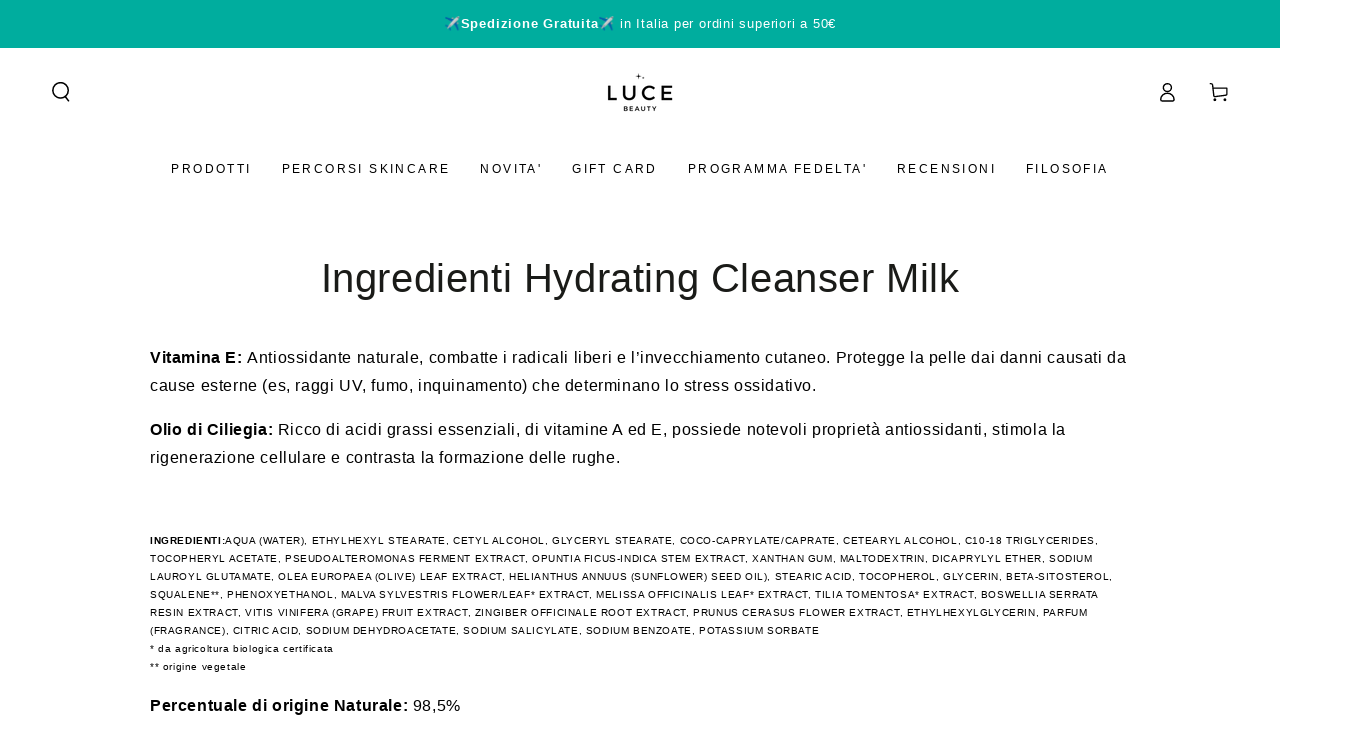

--- FILE ---
content_type: text/css
request_url: https://www.lucebeauty.it/cdn/shop/t/341/assets/section-main-page.aio.min.css?v=161253956010500476291767111498
body_size: -501
content:
/*
Generated time: September 22, 2025 10:18
This file was created by the app developer. Feel free to contact the original developer with any questions. It was minified (compressed) by AVADA. AVADA do NOT own this script.
*/
.page-title{margin-top:0;margin-bottom:3rem}@media screen and (min-width:750px){.page-title{margin-bottom:4rem}}.page-placeholder-wrapper{display:flex;justify-content:center}.page-placeholder{width:52.5rem;height:52.5rem}

--- FILE ---
content_type: text/css
request_url: https://www.lucebeauty.it/cdn/shop/t/341/assets/component-list-menu.aio.min.css?v=84266199316820144711767111337
body_size: 667
content:
/*
Generated time: September 22, 2025 10:18
This file was created by the app developer. Feel free to contact the original developer with any questions. It was minified (compressed) by AVADA. AVADA do NOT own this script.
*/
.menu-drawer--closing,.menu-drawer--open,.menu-drawer--opening{overflow:hidden}.menu-drawer--open .transition-body::after,.menu-drawer--opening .transition-body::after{opacity:1;pointer-events:visible}.menu-drawer--closing .announcement-bar,.menu-drawer--closing .header-wrapper,.menu-drawer--closing .transition-content,.menu-drawer--open .announcement-bar,.menu-drawer--open .header-wrapper,.menu-drawer--open .transition-content,.menu-drawer--opening .announcement-bar,.menu-drawer--opening .header-wrapper,.menu-drawer--opening .transition-content{padding-inline-end:var(--scrollbar-width)}@media screen and (min-width:750px){.menu-drawer--open #MainContent,.menu-drawer--open .shopify-section-footer,.menu-drawer--opening #MainContent,.menu-drawer--opening .shopify-section-footer{transform:translateX(-4rem)}}.menu-drawer--closing .shopify-section-announcement-bar,.menu-drawer--open .shopify-section-announcement-bar,.menu-drawer--opening .shopify-section-announcement-bar{position:relative;z-index:100}.menu-drawer--closing .shopify-section-header:not(.shopify-section-header-sticky),.menu-drawer--open .shopify-section-header:not(.shopify-section-header-sticky),.menu-drawer--opening .shopify-section-header:not(.shopify-section-header-sticky){position:relative;z-index:99}.menu-drawer--open announcement-bar[data-compact=false].marquee .announcement-slider{animation-play-state:paused}.list-menu-drawer{position:absolute;transform:translateX(100%);visibility:hidden;z-index:100;right:0;top:100%;width:calc(100% - 4rem);padding:0;border:.1rem solid rgb(var(--color-border));border-inline-end:0;background-color:rgb(var(--color-background));text-align:start;overflow-x:hidden;overflow-y:auto;padding:3rem 8rem}.hover-collection{display:none}@media screen and (min-height:480px){.list-menu-drawer{overflow:hidden;display:flex;flex-direction:column}.list-menu--disclosure{height:100%;flex:1 1 auto;overflow-x:hidden;overflow-y:auto;scroll-snap-type:y mandatory;scroll-behavior:smooth;scrollbar-width:thin}.list-menu--disclosure::-webkit-scrollbar{appearance:none;width:.9rem;background-clip:padding-box;border:.3rem solid transparent;border-radius:1.6rem;background-color:rgba(var(--color-border),.3)}.list-menu--disclosure::-webkit-scrollbar-thumb{border:.3rem solid transparent;background-clip:padding-box;border-radius:1.6rem;background-color:rgb(var(--color-border))}.list-menu__hover{height:13rem;margin-top:3rem;display:block}.hover-collection{display:flex;text-decoration:none;animation:appear-down var(--duration-long) ease}.hover-collection--no-image .hover-collection__image{display:none}.hover-collection--no-image .hover-collection__content{padding-inline-start:0}.hover-collection__image{flex:0 0 13rem;width:13rem;height:9rem;margin:0;background-color:rgba(var(--color-foreground),.1);background-size:cover;background-repeat:no-repeat;background-position:center center}.hover-collection__content{flex:1 1 0;padding-inline-start:2rem;align-self:center}.hover-collection__title{display:inline}@media screen and (hover:hover){.hover-collection__title{background-image:linear-gradient(to top,rgb(var(--color-border)) 0,rgb(var(--color-border)) 0),linear-gradient(to top,transparent 0,transparent 0);background-repeat:no-repeat;background-position:right bottom;background-size:0 .1rem,100% .1rem;transition:background-size var(--duration-default) ease}.hover-collection:hover .hover-collection__title{background-position:left bottom;background-size:100% .1rem,100% .1rem}}.hover-collection__description{color:rgba(var(--color-foreground),.7);font-size:1.3rem;line-height:calc(1 + .6 / var(--font-body-scale));height:4rem;margin-top:.6rem;display:-webkit-box;-webkit-line-clamp:2;-webkit-box-orient:vertical;overflow:hidden;text-overflow:ellipsis}.hover-collection__description p{margin:0}}.js .list-menu-drawer{border:none;border-top:.1rem solid rgb(var(--color-border));height:calc(var(--viewport-height,100vh) - (var(--header-bottom-position,100%)))}.js .shopify-section-header-sticky.shopify-section-header-hidden .list-menu-drawer{height:100vh}.js details>.list-menu-drawer{transition-property:transform,visibility,opacity;transition-duration:var(--duration-long);transition-timing-function:ease}.js details[open].menu-opening>.list-menu-drawer,.menu-drawer--opening.menu-drawer--closing details>.list-menu-drawer,.no-js details[open]>.list-menu-drawer{transform:translateX(0);visibility:visible}.menu-drawer--opening.menu-drawer--closing details>.list-menu-drawer{transition-property:visibility,opacity}.menu-drawer--opening.menu-drawer--closing details[open].menu-closing>.list-menu-drawer{z-index:101;visibility:hidden}.menu-drawer--opening.menu-drawer--closing details[open].menu-closing>.list-menu-drawer .header__submenu{opacity:0;transform:translateX(-3rem);transition-property:transform,opacity;transition-duration:var(--duration-long);transition-timing-function:ease}.menu-drawer--opening.menu-drawer--closing details[open].menu-closing>.list-menu-drawer .list-menu__hover{opacity:0;transition-delay:0s}@media screen and (min-width:750px){.list-menu-drawer{width:60rem}.no-js .list-menu-drawer{height:auto}}.list-menu--disclosure .header__menu-item{padding:.6rem 0;line-height:calc(1 + .4 / var(--font-body-scale));font-size:2.2rem;text-transform:none;letter-spacing:.06rem}.list-chilmenu--disclosure{padding-top:.6rem;padding-bottom:1.2rem;padding-inline-start:3rem}.list-menu--disclosure .list-chilmenu--disclosure .header__menu-item{font-size:1.6rem}.list-menu-drawer details[open]>summary{color:rgba(var(--color-link),.7)}.list-menu-drawer details[open]>summary~*{animation:appear-down var(--duration-long) ease}.js details>.list-menu-drawer [data-animate]{opacity:0;transform:translateX(3rem);transition-property:transform,opacity;transition-timing-function:ease;transition-duration:var(--duration-long);transition-delay:calc(var(--duration-default) + 500ms)}.js details[open]>.list-menu-drawer [data-animate-delay-1]{transition-delay:var(--duration-default)}.js details[open]>.list-menu-drawer [data-animate-delay-2]{transition-delay:calc(var(--duration-default) + 50ms)}.js details[open]>.list-menu-drawer [data-animate-delay-3]{transition-delay:calc(var(--duration-default) + 100ms)}.js details[open]>.list-menu-drawer [data-animate-delay-4]{transition-delay:calc(var(--duration-default) + 150ms)}.js details[open]>.list-menu-drawer [data-animate-delay-5]{transition-delay:calc(var(--duration-default) + 200ms)}.js details[open]>.list-menu-drawer [data-animate-delay-6]{transition-delay:calc(var(--duration-default) + 250ms)}.js details[open]>.list-menu-drawer [data-animate-delay-7]{transition-delay:calc(var(--duration-default) + 300ms)}.js details[open]>.list-menu-drawer [data-animate-delay-8]{transition-delay:calc(var(--duration-default) + 350ms)}.js details[open]>.list-menu-drawer [data-animate-delay-9]{transition-delay:calc(var(--duration-default) + 400ms)}.js details[open]>.list-menu-drawer [data-animate-delay-10]{transition-delay:calc(var(--duration-default) + 450ms)}.js details[open].menu-opening>.list-menu-drawer [data-animate],.no-js details[open]>.list-menu-drawer [data-animate]{opacity:1;transform:translateX(0)}.js details[open]>.list-menu-drawer .list-menu__hover{opacity:0;transition-property:opacity;transition-timing-function:ease;transition-duration:var(--duration-long);transition-delay:calc(var(--duration-default) + 500ms)}.js details[open].menu-opening>.list-menu-drawer .list-menu__hover,.no-js details[open]>.list-menu-drawer .list-menu__hover{opacity:1}

--- FILE ---
content_type: text/css
request_url: https://www.lucebeauty.it/cdn/shop/t/341/assets/component-discounts.aio.min.css?v=74532082407059509191767111326
body_size: -526
content:
/*
Generated time: September 22, 2025 10:18
This file was created by the app developer. Feel free to contact the original developer with any questions. It was minified (compressed) by AVADA. AVADA do NOT own this script.
*/
.discounts{font-size:1.2rem;margin-top:.6rem}.discounts__discount{display:flex;align-items:center;line-height:calc(1 + .5 / var(--font-body-scale));font-family:var(--font-heading-family);color:rgba(var(--color-foreground),.7)}.discounts__discount .icon{width:1.3rem;height:1.3rem;margin-inline-end:.6rem;position:relative;top:-.1rem}.discounts__discount--end{justify-content:flex-end}

--- FILE ---
content_type: text/css
request_url: https://www.lucebeauty.it/cdn/shop/t/341/assets/component-list-social.aio.min.css?v=154852331986350135971767111340
body_size: -481
content:
/*
Generated time: September 22, 2025 10:18
This file was created by the app developer. Feel free to contact the original developer with any questions. It was minified (compressed) by AVADA. AVADA do NOT own this script.
*/
.list-social{display:flex;flex-wrap:wrap;gap:.5rem;margin-inline-start:-1rem}.list-social__link{position:relative;z-index:1;background:0 0;align-items:center;justify-content:center;display:flex;width:4rem;height:4rem;transition-property:color}.list-social__link::after{content:'';position:absolute;z-index:-1;top:0;left:0;right:0;bottom:0;border-radius:50%;background-color:rgb(var(--color-link));transform:scale(0);transition:transform var(--duration-default) ease}@media screen and (hover:hover){.list-social__link:hover{color:rgb(var(--color-background))}.list-social__link:hover::after{transform:scale(1)}}.list-social__link .icon{margin:0}

--- FILE ---
content_type: text/json
request_url: https://conf.config-security.com/model
body_size: 84
content:
{"title":"recommendation AI model (keras)","structure":"release_id=0x7d:7c:4e:7b:6b:2b:4d:55:47:61:69:7a:3a:67:76:4a:44:50:35:2a:7d:7b:7d:36:5f:26:29:59:58;keras;ywmeiqidm905spruwtmuws5r4luxd4b95b5myj91vwax5ql4cp9dup6r8ch08bhqjtv9dv44","weights":"../weights/7d7c4e7b.h5","biases":"../biases/7d7c4e7b.h5"}

--- FILE ---
content_type: text/javascript
request_url: https://www.lucebeauty.it/cdn/shop/t/341/assets/lazyimage.aio.min.js?v=148633111208314489881767111408
body_size: -219
content:
/*
Generated time: September 22, 2025 10:18
This file was created by the app developer. Feel free to contact the original developer with any questions. It was minified (compressed) by AVADA. AVADA do NOT own this script.
*/
class LazyImage extends HTMLImageElement{constructor(){super(),this.wrapper=this.closest(".media-wrapper"),null!==this.wrapper&&(this.handleLazy(),addEventListener("resize",this.handleLazy.bind(this),!0),new MutationObserver(e=>{e.forEach(e=>{(e.attributeName.includes("src")||e.attributeName.includes("srcset"))&&this.handleLazy()})}).observe(this,{attributes:!0}))}handleLazy(){var e=window.matchMedia("(min-width: 750px)");e.matches&&this.classList.contains("medium-hide")||!e.matches&&this.classList.contains("small-hide")||this.complete||this.classList.contains("loaded")||(this.wrapper.classList.add("loading"),this.addEventListener("load",()=>{var e=()=>{this.classList.add("loaded"),this.wrapper.classList.remove("loading")};window.requestIdleCallback?window.requestIdleCallback(e,{timeout:150}):setTimeout(e)},!1))}}window.customElements.define("lazy-image",LazyImage,{extends:"img"});class ProgPicture extends HTMLPictureElement{constructor(){super(),this.abortController=new AbortController,this.addEventListener("touchmove",this.touchmove_handler,{signal:this.abortController.signal})}touchmove_handler(e){1<e.scale&&(e=this.getAttribute("data-hq"),this.querySelector("source").setAttribute("srcset",e),this.abortController.abort())}}window.customElements.define("prog-picture",ProgPicture,{extends:"picture"});

--- FILE ---
content_type: application/javascript; charset=utf-8
request_url: https://cdn-widgetsrepository.yotpo.com/v1/loader/krDwsQFsKwvCEvOqbO-43A
body_size: 77759
content:

if (typeof (window) !== 'undefined' && window.performance && window.performance.mark) {
  window.performance.mark('yotpo:loader:loaded');
}
var yotpoWidgetsContainer = yotpoWidgetsContainer || { guids: {} };
(function(){
    var guid = "krDwsQFsKwvCEvOqbO-43A";
    var loader = {
        loadDep: function (link, onLoad, strategy) {
            var script = document.createElement('script');
            script.onload = onLoad || function(){};
            script.src = link;
            if (strategy === 'defer') {
                script.defer = true;
            } else if (strategy === 'async') {
                script.async = true;
            }
            script.setAttribute("type", "text/javascript");
            script.setAttribute("charset", "utf-8");
            document.head.appendChild(script);
        },
        config: {
            data: {
                guid: guid
            },
            widgets: {
            
                "1241762": {
                    instanceId: "1241762",
                    instanceVersionId: "436759780",
                    templateAssetUrl: "https://cdn-widgetsrepository.yotpo.com/widget-assets/widget-referral-widget/app.v1.8.1-4652.js",
                    cssOverrideAssetUrl: "",
                    customizationCssUrl: "",
                    customizations: {
                      "background-color": "rgba( 255, 255, 255, 1 )",
                      "background-image-url": "https://cdn-widget-assets.yotpo.com/static_assets/krDwsQFsKwvCEvOqbO-43A/images/image_2021_05_24_11_07_32_359",
                      "customer-email-view-button-text": "AVANTI",
                      "customer-email-view-description": "Condividi la passione per una skincare naturale e Made in Italy. Aiuta chi ha la pelle sensibile a prendersene cura in modo naturale e delicato con i prodotti Luce Beauty. Invita amici e familiari e guadagna 15€ di sconto sul tuo prossimo acquisto. Chi riceve l'invito ottiene uno sconto di 15€ sul primo acquisto.",
                      "customer-email-view-header": "Invita amici e parenti a scoprire Luce Beauty",
                      "customer-email-view-input-placeholder": "Indirizzo Email",
                      "customer-email-view-title": "Riceverete entrambi 15€ di sconto ",
                      "customer-name-view-input-placeholder": "Your name",
                      "default-toggle": true,
                      "description-color": "rgba( 55, 51, 48, 1 )",
                      "description-font-size": "14px",
                      "final-view-button-text": "INVITA ALTRI AMICI ",
                      "final-view-description": "Ricorda al tuo amico di controllare la sua email.",
                      "final-view-error-description": "Non possiamo inviare il link per il referral ",
                      "final-view-error-text": "INDIETRO",
                      "final-view-error-title": "Qualcosa è andato storto",
                      "final-view-title": "Grazie per aver condiviso Luce Beauty!",
                      "fonts-primary-font-name-and-url": "Nunito Sans@700|https://cdn-widgetsrepository.yotpo.com/web-fonts/css/nunito_sans/v1/nunito_sans_700.css",
                      "fonts-secondary-font-name-and-url": "Montserrat@400|https://fonts.googleapis.com/css?family=Montserrat:400\u0026display=swap",
                      "header-color": "rgba( 0, 0, 0, 1 )",
                      "header-font-size": "18px",
                      "headline-color": "rgba(0,0,0,1)",
                      "main-share-option-desktop": "main_share_email",
                      "main-share-option-mobile": "main_share_sms",
                      "next-button-background-color": "rgba(60,191,174,1)",
                      "next-button-font-size": "14px",
                      "next-button-size": "standard",
                      "next-button-text-color": "rgba(60,191,174,1)",
                      "next-button-type": "rectangular_outline",
                      "primary-font-name-and-url": "Nunito Sans@700|https://cdn-widgetsrepository.yotpo.com/web-fonts/css/nunito_sans/v1/nunito_sans_700.css",
                      "referral-history-completed-points-text": "{{points}} POINTS",
                      "referral-history-completed-status-type": "text",
                      "referral-history-confirmed-status": "COMPLETATO",
                      "referral-history-pending-status": "IN ATTESA",
                      "referral-history-redeem-text": "Per riscattare i tuoi punti, aggiungi semplicemente il tuo codice sconto al checkout.",
                      "referral-history-sumup-line-points-text": "{{points}} POINTS",
                      "referral-history-sumup-line-text": "Your Rewards",
                      "referral-views-button-text": "AVANTI",
                      "referral-views-copy-link-button-text": "COPY LINK",
                      "referral-views-description": "Condividi la passione per una skincare naturale e Made in Italy. Aiuta chi ha la pelle sensibile a prendersene cura in modo naturale e delicato con i prodotti Luce Beauty. Invita amici e familiari e guadagna 15€ di sconto sul tuo prossimo acquisto. Chi riceve l'invito ottiene uno sconto di 15€ sul primo acquisto.",
                      "referral-views-email-share-body": "How does a discount off your first order at {{company_name}} sound? Use the link below and once you've shopped, I'll get a reward too.\n{{referral_link}}",
                      "referral-views-email-share-subject": "Discount to a Store You'll Love!",
                      "referral-views-email-share-type": "marketing_email",
                      "referral-views-friends-input-placeholder": "Indirizzo Email del tuo amico",
                      "referral-views-header": "Invita un amico ",
                      "referral-views-personal-email-button-text": "SEND VIA MY EMAIL",
                      "referral-views-sms-button-text": "Invia via Sms",
                      "referral-views-title": "Riceverete entrambi 15€ di sconto ",
                      "referral-views-whatsapp-button-text": "SEND VIA WHATSAPP",
                      "share-allow-copy-link": true,
                      "share-allow-email": true,
                      "share-allow-facebook": true,
                      "share-allow-sms": true,
                      "share-allow-twitter": true,
                      "share-allow-whatsapp": true,
                      "share-facebook-description": "Acquista su {{company_name}} ha dei prodotti fantastici! ",
                      "share-facebook-header": "Guadagna uno sconto acquistando su Luce Beauty!",
                      "share-facebook-image-url": "",
                      "share-icons-color": "rgba(60,191,174,1)",
                      "share-settings-copyLink": true,
                      "share-settings-default-checkbox": true,
                      "share-settings-default-mobile-checkbox": true,
                      "share-settings-email": true,
                      "share-settings-facebook": true,
                      "share-settings-fbMessenger": true,
                      "share-settings-mobile-copyLink": true,
                      "share-settings-mobile-email": true,
                      "share-settings-mobile-facebook": true,
                      "share-settings-mobile-fbMessenger": true,
                      "share-settings-mobile-sms": true,
                      "share-settings-mobile-twitter": true,
                      "share-settings-mobile-whatsapp": true,
                      "share-settings-twitter": true,
                      "share-settings-whatsapp": true,
                      "share-sms-message": "Amo {{company_name}}! Acquista attraverso il mio link e ricevi uno sconto! {{referral_link}}",
                      "share-twitter-message": "Quest'azienda è meravigliosa! Ricevi uno sconto utilizzando il mio link: ",
                      "share-whatsapp-message": "Amo {{company_name}}! Acquista attraverso il mio link e ricevi uno sconto! {{referral_link}}",
                      "tab-size": "medium",
                      "tab-type": "lower_line",
                      "tab-view-primary-tab-text": "Invita un amico ",
                      "tab-view-secondary-tab-text": "I tuoi  inviti",
                      "tile-color": "rgba( 255, 255, 255, 1 )",
                      "title-color": "rgba(0,0,0,1)",
                      "title-font-size": "24px",
                      "view-exit-intent-enabled": false,
                      "view-exit-intent-mobile-timeout-ms": 10000,
                      "view-is-popup": false,
                      "view-layout": "left",
                      "view-popup-delay-ms": 0,
                      "view-show-customer-name": "false",
                      "view-show-popup-on-exit": false,
                      "view-show-referral-history": "true",
                      "view-table-rectangular-dark-pending-color": "rgba( 0, 0, 0, 0.6 )",
                      "view-table-rectangular-light-pending-color": "rgba(60,191,174,0.14)",
                      "view-table-selected-color": "rgba(60,191,174,1)",
                      "view-table-theme": "light",
                      "view-table-type": "rectangular",
                      "wadmin-text-and-share-choose-sreen": "step_2"
                    },
                    staticContent: {
                      "companyName": "Luce Beauty",
                      "cssEditorEnabled": "true",
                      "currency": "EUR",
                      "hasPrimaryFontsFeature": true,
                      "isMultiCurrencyEnabled": false,
                      "merchantId": "77057",
                      "migrateTabColorToBackground": true,
                      "platformName": "shopify",
                      "referralHistoryEnabled": true,
                      "referralHost": "http://rwrd.io"
                    },
                    className: "ReferralWidget",
                    dependencyGroupId: 2
                },
            
                "1241761": {
                    instanceId: "1241761",
                    instanceVersionId: "436759778",
                    templateAssetUrl: "https://cdn-widgetsrepository.yotpo.com/widget-assets/widget-loyalty-campaigns/app.v0.13.0-4770.js",
                    cssOverrideAssetUrl: "",
                    customizationCssUrl: "",
                    customizations: {
                      "campaign-description-font-color": "#4e5772",
                      "campaign-description-size": "18px",
                      "campaign-item-1476906-action-tile-action-text": "Aggiungi",
                      "campaign-item-1476906-action-tile-ask-year": "true",
                      "campaign-item-1476906-action-tile-birthday-required-field-message": "Questo campo è obbligatorio",
                      "campaign-item-1476906-action-tile-birthday-thank-you-message": "Grazie! Speriamo di aiutarti a festeggiare il tuo compleanno con questo regalo! ",
                      "campaign-item-1476906-action-tile-european-date-format": "true",
                      "campaign-item-1476906-action-tile-message-text": "If your birthday is within the next 30 days, your reward will be granted in delay, up to 30 days.",
                      "campaign-item-1476906-action-tile-month-names": "January,February,March,April,May,June,July,August,September,October,November,December",
                      "campaign-item-1476906-action-tile-title": "Ricevi uno sconto del 35% per il tuo compleanno",
                      "campaign-item-1476906-background-color": "#f9faff",
                      "campaign-item-1476906-background-image-color-overlay": "rgba(0, 0, 0, .4)",
                      "campaign-item-1476906-background-type": "color",
                      "campaign-item-1476906-border-color": "rgba(60,191,174,1)",
                      "campaign-item-1476906-description-font-color": "rgba(0,0,0,1)",
                      "campaign-item-1476906-description-font-size": "18",
                      "campaign-item-1476906-exclude_audience_names": "",
                      "campaign-item-1476906-icon-color": "rgba(60,191,174,1)",
                      "campaign-item-1476906-icon-type": "customIcon",
                      "campaign-item-1476906-icon-url": "https://cdn-widget-assets.yotpo.com/static_assets/krDwsQFsKwvCEvOqbO-43A/images/image_2024_06_03_14_32_59_513",
                      "campaign-item-1476906-include_audience_ids": "56907",
                      "campaign-item-1476906-include_audience_names": "Star of The Night",
                      "campaign-item-1476906-special-reward-enabled": "true",
                      "campaign-item-1476906-special-reward-headline-background-color": "rgba(0,173,158,1)",
                      "campaign-item-1476906-special-reward-headline-text": "Esclusiva STAR OF THE NIGHT",
                      "campaign-item-1476906-special-reward-headline-title-font-color": "rgba(255,255,255,1)",
                      "campaign-item-1476906-special-reward-headline-title-font-size": "16",
                      "campaign-item-1476906-special-reward-tile-border-color": "rgba(0,173,158,1)",
                      "campaign-item-1476906-tile-description": "Uno sconto esclusivo per il tuo compleanno",
                      "campaign-item-1476906-tile-reward": "Birthday Gift 35%",
                      "campaign-item-1476906-title-font-color": "rgba(0,0,0,1)",
                      "campaign-item-1476906-title-font-size": 27,
                      "campaign-item-1476906-type": "BirthdayCampaign",
                      "campaign-item-1476907-action-tile-action-text": "Aggiungi",
                      "campaign-item-1476907-action-tile-ask-year": "true",
                      "campaign-item-1476907-action-tile-birthday-required-field-message": "Questo campo è obbligatorio",
                      "campaign-item-1476907-action-tile-birthday-thank-you-message": "Grazie! Speriamo di aiutarti a festeggiare il tuo compleanno con questo regalo! ",
                      "campaign-item-1476907-action-tile-european-date-format": "true",
                      "campaign-item-1476907-action-tile-message-text": "If your birthday is within the next 30 days, your reward will be granted in delay, up to 30 days.",
                      "campaign-item-1476907-action-tile-month-names": "January,February,March,April,May,June,July,August,September,October,November,December",
                      "campaign-item-1476907-action-tile-title": "Ricevi uno sconto del 25% per il tuo compleanno",
                      "campaign-item-1476907-background-color": "#f9faff",
                      "campaign-item-1476907-background-image-color-overlay": "rgba(0, 0, 0, .4)",
                      "campaign-item-1476907-background-type": "color",
                      "campaign-item-1476907-border-color": "rgba(60,191,174,1)",
                      "campaign-item-1476907-description-font-color": "rgba(0,0,0,1)",
                      "campaign-item-1476907-description-font-size": "18",
                      "campaign-item-1476907-exclude_audience_names": "",
                      "campaign-item-1476907-icon-color": "rgba(60,191,174,1)",
                      "campaign-item-1476907-icon-type": "customIcon",
                      "campaign-item-1476907-icon-url": "https://cdn-widget-assets.yotpo.com/static_assets/krDwsQFsKwvCEvOqbO-43A/images/image_2024_06_03_14_40_00_033",
                      "campaign-item-1476907-include_audience_ids": "1",
                      "campaign-item-1476907-include_audience_names": "All customers",
                      "campaign-item-1476907-special-reward-enabled": "true",
                      "campaign-item-1476907-special-reward-headline-background-color": "rgba(0,173,158,1)",
                      "campaign-item-1476907-special-reward-headline-text": "Esclusiva ADDICTED",
                      "campaign-item-1476907-special-reward-headline-title-font-color": "rgba(255,255,255,1)",
                      "campaign-item-1476907-special-reward-headline-title-font-size": "16",
                      "campaign-item-1476907-special-reward-tile-border-color": "rgba(0,173,158,1)",
                      "campaign-item-1476907-tile-description": "Uno sconto esclusivo per il tuo compleanno",
                      "campaign-item-1476907-tile-reward": "Birthday Gift 25%",
                      "campaign-item-1476907-title-font-color": "rgba(0,0,0,1)",
                      "campaign-item-1476907-title-font-size": "27",
                      "campaign-item-1476907-type": "BirthdayCampaign",
                      "campaign-item-1476908-action-tile-action-text": "Aggiungi",
                      "campaign-item-1476908-action-tile-ask-year": "true",
                      "campaign-item-1476908-action-tile-birthday-required-field-message": "Questo campo è obbligatorio",
                      "campaign-item-1476908-action-tile-birthday-thank-you-message": "Thanks! We're looking forward to helping you celebrate :)",
                      "campaign-item-1476908-action-tile-european-date-format": "true",
                      "campaign-item-1476908-action-tile-month-names": "January,February,March,April,May,June,July,August,September,October,November,December",
                      "campaign-item-1476908-action-tile-title": "Ricevi uno sconto del 20% per il tuo compleanno",
                      "campaign-item-1476908-background-color": "#f9faff",
                      "campaign-item-1476908-background-image-color-overlay": "rgba(0, 0, 0, .4)",
                      "campaign-item-1476908-background-type": "color",
                      "campaign-item-1476908-border-color": "rgba(60,191,174,1)",
                      "campaign-item-1476908-description-font-color": "rgba(0,0,0,1)",
                      "campaign-item-1476908-description-font-size": "18",
                      "campaign-item-1476908-exclude_audience_names": "",
                      "campaign-item-1476908-icon-color": "rgba(60,191,174,1)",
                      "campaign-item-1476908-icon-type": "customIcon",
                      "campaign-item-1476908-icon-url": "https://cdn-widget-assets.yotpo.com/static_assets/krDwsQFsKwvCEvOqbO-43A/images/image_2024_06_03_14_40_20_616",
                      "campaign-item-1476908-include_audience_ids": "1",
                      "campaign-item-1476908-include_audience_names": "All customers",
                      "campaign-item-1476908-special-reward-enabled": "true",
                      "campaign-item-1476908-special-reward-headline-background-color": "rgba(0,173,158,1)",
                      "campaign-item-1476908-special-reward-headline-text": "Esclusiva LOVER",
                      "campaign-item-1476908-special-reward-headline-title-font-color": "rgba(255,255,255,1)",
                      "campaign-item-1476908-special-reward-headline-title-font-size": "16",
                      "campaign-item-1476908-special-reward-tile-border-color": "rgba(0,173,158,1)",
                      "campaign-item-1476908-tile-description": "Uno sconto esclusivo per il tuo  compleanno",
                      "campaign-item-1476908-tile-reward": "Birthday Gift 20%",
                      "campaign-item-1476908-title-font-color": "rgba(0,0,0,1)",
                      "campaign-item-1476908-title-font-size": "27",
                      "campaign-item-1476908-type": "BirthdayCampaign",
                      "campaign-item-697832-background-color": "#f9faff",
                      "campaign-item-697832-background-image-color-overlay": "rgba(0, 0, 0, .4)",
                      "campaign-item-697832-background-type": "color",
                      "campaign-item-697832-border-color": "rgba(60,191,174,1)",
                      "campaign-item-697832-description-font-color": "rgba(0,0,0,1)",
                      "campaign-item-697832-description-font-size": "18",
                      "campaign-item-697832-exclude_audience_names": "",
                      "campaign-item-697832-hover-view-tile-message": "Guadagna 1 punto per ogni € che spendi nel nostro store ",
                      "campaign-item-697832-icon-color": "rgba(60,191,174,1)",
                      "campaign-item-697832-icon-type": "customIcon",
                      "campaign-item-697832-icon-url": "https://cdn-widget-assets.yotpo.com/static_assets/krDwsQFsKwvCEvOqbO-43A/images/image_2024_06_03_13_29_49_932",
                      "campaign-item-697832-include_audience_ids": "1",
                      "campaign-item-697832-include_audience_names": "All customers",
                      "campaign-item-697832-special-reward-enabled": "false",
                      "campaign-item-697832-special-reward-headline-background-color": "#E0DBEF",
                      "campaign-item-697832-special-reward-headline-text": "Just for you!",
                      "campaign-item-697832-special-reward-headline-title-font-color": "#5344A6",
                      "campaign-item-697832-special-reward-headline-title-font-size": "16",
                      "campaign-item-697832-special-reward-tile-border-color": "#8270E7",
                      "campaign-item-697832-tile-description": "Per ogni € speso ",
                      "campaign-item-697832-tile-reward": "1 Punto",
                      "campaign-item-697832-title-font-color": "rgba(0,0,0,1)",
                      "campaign-item-697832-title-font-size": "27",
                      "campaign-item-697832-type": "PointsForPurchasesCampaign",
                      "campaign-item-697833-background-color": "#f9faff",
                      "campaign-item-697833-background-image-color-overlay": "rgba(0, 0, 0, .4)",
                      "campaign-item-697833-background-type": "color",
                      "campaign-item-697833-border-color": "rgba(60,191,174,1)",
                      "campaign-item-697833-description-font-color": "rgba(0,0,0,1)",
                      "campaign-item-697833-description-font-size": "18",
                      "campaign-item-697833-exclude_audience_names": "",
                      "campaign-item-697833-hover-view-tile-message": "Guadagna 30 punti bonus quando effettui 3 acquisti",
                      "campaign-item-697833-icon-color": "rgba(60,191,174,1)",
                      "campaign-item-697833-icon-type": "customIcon",
                      "campaign-item-697833-icon-url": "https://cdn-widget-assets.yotpo.com/static_assets/krDwsQFsKwvCEvOqbO-43A/images/image_2024_06_03_13_30_26_658",
                      "campaign-item-697833-include_audience_ids": "1",
                      "campaign-item-697833-include_audience_names": "All customers",
                      "campaign-item-697833-special-reward-enabled": "false",
                      "campaign-item-697833-special-reward-headline-background-color": "#E0DBEF",
                      "campaign-item-697833-special-reward-headline-text": "Just for you!",
                      "campaign-item-697833-special-reward-headline-title-font-color": "#5344A6",
                      "campaign-item-697833-special-reward-headline-title-font-size": "16",
                      "campaign-item-697833-special-reward-tile-border-color": "#8270E7",
                      "campaign-item-697833-tile-description": "Effettua 3 acquisti",
                      "campaign-item-697833-tile-reward": "30 Punti",
                      "campaign-item-697833-title-font-color": "rgba(0,0,0,1)",
                      "campaign-item-697833-title-font-size": "27",
                      "campaign-item-697833-type": "TransactionBasedCampaign",
                      "campaign-item-697834-background-color": "#f9faff",
                      "campaign-item-697834-background-image-color-overlay": "rgba(0, 0, 0, .4)",
                      "campaign-item-697834-background-type": "color",
                      "campaign-item-697834-border-color": "rgba(60,191,174,1)",
                      "campaign-item-697834-description-font-color": "rgba(0,0,0,1)",
                      "campaign-item-697834-description-font-size": "18",
                      "campaign-item-697834-exclude_audience_names": "",
                      "campaign-item-697834-hover-view-tile-message": "Guadagna 50 punti bonus quando effettui 5 acquisti",
                      "campaign-item-697834-icon-color": "rgba(60,191,174,1)",
                      "campaign-item-697834-icon-type": "customIcon",
                      "campaign-item-697834-icon-url": "https://cdn-widget-assets.yotpo.com/static_assets/krDwsQFsKwvCEvOqbO-43A/images/image_2024_06_03_13_30_37_602",
                      "campaign-item-697834-include_audience_ids": "1",
                      "campaign-item-697834-include_audience_names": "All customers",
                      "campaign-item-697834-special-reward-enabled": "false",
                      "campaign-item-697834-special-reward-headline-background-color": "#E0DBEF",
                      "campaign-item-697834-special-reward-headline-text": "Just for you!",
                      "campaign-item-697834-special-reward-headline-title-font-color": "#5344A6",
                      "campaign-item-697834-special-reward-headline-title-font-size": "16",
                      "campaign-item-697834-special-reward-tile-border-color": "#8270E7",
                      "campaign-item-697834-tile-description": "Effettua 5 acquisti",
                      "campaign-item-697834-tile-reward": "50 Punti",
                      "campaign-item-697834-title-font-color": "rgba(0,0,0,1)",
                      "campaign-item-697834-title-font-size": "27",
                      "campaign-item-697834-type": "TransactionBasedCampaign",
                      "campaign-item-697845-background-color": "#f9faff",
                      "campaign-item-697845-background-image-color-overlay": "rgba(0, 0, 0, .4)",
                      "campaign-item-697845-background-type": "color",
                      "campaign-item-697845-border-color": "rgba(60,191,174,1)",
                      "campaign-item-697845-description-font-color": "rgba(0,0,0,1)",
                      "campaign-item-697845-description-font-size": "18",
                      "campaign-item-697845-exclude_audience_names": "",
                      "campaign-item-697845-hover-view-tile-message": "Guadagna 120 punti bonus quando effettui 10 acquisti",
                      "campaign-item-697845-icon-color": "rgba(60,191,174,1)",
                      "campaign-item-697845-icon-type": "customIcon",
                      "campaign-item-697845-icon-url": "https://cdn-widget-assets.yotpo.com/static_assets/krDwsQFsKwvCEvOqbO-43A/images/image_2024_06_03_13_30_48_367",
                      "campaign-item-697845-include_audience_ids": "1",
                      "campaign-item-697845-include_audience_names": "All customers",
                      "campaign-item-697845-special-reward-enabled": "false",
                      "campaign-item-697845-special-reward-headline-background-color": "#E0DBEF",
                      "campaign-item-697845-special-reward-headline-text": "Just for you!",
                      "campaign-item-697845-special-reward-headline-title-font-color": "#5344A6",
                      "campaign-item-697845-special-reward-headline-title-font-size": "16",
                      "campaign-item-697845-special-reward-tile-border-color": "#8270E7",
                      "campaign-item-697845-tile-description": "Effettua 10 acquisti",
                      "campaign-item-697845-tile-reward": "120 Punti",
                      "campaign-item-697845-title-font-color": "rgba(0,0,0,1)",
                      "campaign-item-697845-title-font-size": "27",
                      "campaign-item-697845-type": "TransactionBasedCampaign",
                      "campaign-item-697851-background-color": "#f9faff",
                      "campaign-item-697851-background-image-color-overlay": "rgba(0, 0, 0, .4)",
                      "campaign-item-697851-background-type": "color",
                      "campaign-item-697851-border-color": "rgba(60,191,174,1)",
                      "campaign-item-697851-description-font-color": "rgba(0,0,0,1)",
                      "campaign-item-697851-description-font-size": "18",
                      "campaign-item-697851-exclude_audience_names": "",
                      "campaign-item-697851-hover-view-tile-message": "Guadagna 25 punti quando crei un account",
                      "campaign-item-697851-icon-color": "rgba(60,191,174,1)",
                      "campaign-item-697851-icon-type": "customIcon",
                      "campaign-item-697851-icon-url": "https://cdn-widget-assets.yotpo.com/static_assets/krDwsQFsKwvCEvOqbO-43A/images/image_2024_06_03_13_29_29_450",
                      "campaign-item-697851-include_audience_ids": "1",
                      "campaign-item-697851-include_audience_names": "All customers",
                      "campaign-item-697851-special-reward-enabled": "false",
                      "campaign-item-697851-special-reward-headline-background-color": "#E0DBEF",
                      "campaign-item-697851-special-reward-headline-text": "Just for you!",
                      "campaign-item-697851-special-reward-headline-title-font-color": "#5344A6",
                      "campaign-item-697851-special-reward-headline-title-font-size": "16",
                      "campaign-item-697851-special-reward-tile-border-color": "#8270E7",
                      "campaign-item-697851-tile-description": "Creazione account",
                      "campaign-item-697851-tile-reward": "25 Punti",
                      "campaign-item-697851-title-font-color": "rgba(0,0,0,1)",
                      "campaign-item-697851-title-font-size": "27",
                      "campaign-item-697851-type": "CreateAccountCampaign",
                      "campaign-item-697852-action-tile-action-text": "Aggiungi",
                      "campaign-item-697852-action-tile-title": "Guadagna 100 punti il giorno del tuo compleanno",
                      "campaign-item-697852-background-color": "#f9faff",
                      "campaign-item-697852-background-image-color-overlay": "rgba(0, 0, 0, .4)",
                      "campaign-item-697852-background-type": "color",
                      "campaign-item-697852-border-color": "rgba(60,191,174,1)",
                      "campaign-item-697852-description-font-color": "rgba(0,0,0,1)",
                      "campaign-item-697852-description-font-size": "18",
                      "campaign-item-697852-displayname": "campaign-item-697852",
                      "campaign-item-697852-icon-color": "rgba(60,191,174,1)",
                      "campaign-item-697852-icon-type": "customIcon",
                      "campaign-item-697852-icon-url": "https://cdn-widget-assets.yotpo.com/static_assets/krDwsQFsKwvCEvOqbO-43A/images/image_2024_06_03_13_30_07_452",
                      "campaign-item-697852-tile-description": "Per il tuo compleanno! ",
                      "campaign-item-697852-tile-reward": "100 Punti",
                      "campaign-item-697852-title-font-color": "rgba(0,0,0,1)",
                      "campaign-item-697852-title-font-size": "27",
                      "campaign-item-697852-type": "BirthdayCampaign",
                      "campaign-item-697852-view-show-custom-action-button": "false",
                      "campaign-title-font-color": "#011247",
                      "campaign-title-size": "27px",
                      "completed-tile-headline": "Completato ",
                      "completed-tile-message": "Hai già completato questo step",
                      "container-headline": "Come puoi guadagnare punti",
                      "general-hover-tile-button-color": "#ffffff",
                      "general-hover-tile-button-text-color": "rgba(60,191,174,1)",
                      "general-hover-tile-button-type": "rounded_filled_rectangle",
                      "general-hover-tile-color-overlay": "rgba(60,191,174,1)",
                      "general-hover-tile-text-color": "#ffffff",
                      "headline-color": "rgba(0,0,0,1)",
                      "headline-font-color": "rgba(0,0,0,1)",
                      "headline-font-size": "36px",
                      "logged-out-is-redirect-after-login-to-current-page": "true",
                      "logged-out-message": "Sei già iscritto?",
                      "logged-out-sign-in-text": "Accedi e vedi il tuo saldo punti",
                      "logged-out-sign-up-text": "Iscriviti",
                      "main-text-font-name-and-url": "Nunito Sans@700|https://cdn-widgetsrepository.yotpo.com/web-fonts/css/nunito_sans/v1/nunito_sans_700.css",
                      "primary-font-name-and-url": "Nunito Sans@700|https://cdn-widgetsrepository.yotpo.com/web-fonts/css/nunito_sans/v1/nunito_sans_700.css",
                      "secondary-text-font-name-and-url": "Nunito Sans@400|https://fonts.googleapis.com/css?family=Nunito+Sans\u0026display=swap",
                      "selected-audiences": "1",
                      "selected-extensions": [
                        "697851",
                        "697832",
                        "697852",
                        "697833",
                        "697834",
                        "697845",
                        "1476908",
                        "1476907",
                        "1476906"
                      ],
                      "tile-border-color": "#848ca3",
                      "tile-spacing-type": "small",
                      "tiles-background-color": "#f9faff",
                      "time-between-rewards-days": "Potrai completare questo step nuovamente fra *|days|* giorni.",
                      "time-between-rewards-hours": "Potrai completare questo step nuovamente fra *|hours|* ore."
                    },
                    staticContent: {
                      "companyName": "Luce Beauty",
                      "cssEditorEnabled": "true",
                      "currency": "EUR",
                      "facebookAppId": "1647129615540489",
                      "isMultiCurrencyEnabled": false,
                      "isSegmentationsPickerEnabled": "true",
                      "merchantId": "77057",
                      "platformName": "shopify",
                      "storeAccountLoginUrl": "//www.lucebeauty.it/account/login",
                      "storeAccountRegistrationUrl": "//www.lucebeauty.it/account/register",
                      "storeId": "sQKx9SWc8tlQFgHp0YOMjHTeoEvRHCkcqUTtQTXf"
                    },
                    className: "CampaignWidget",
                    dependencyGroupId: 2
                },
            
                "1241760": {
                    instanceId: "1241760",
                    instanceVersionId: "436759837",
                    templateAssetUrl: "https://cdn-widget-assets.yotpo.com/widget-products-redemption/app.v0.2.27-2867.js",
                    cssOverrideAssetUrl: "https://cdn-widget-assets.yotpo.com/ProductsRedemptionWidget/krDwsQFsKwvCEvOqbO-43A/css-overrides/css-overrides.2025_09_21_08_21_12_777.css",
                    customizationCssUrl: "",
                    customizations: {
                      "apply-button-color": "#000000",
                      "apply-button-font-size": "14",
                      "apply-button-text": "Apply",
                      "apply-button-text-color": "#ffffff",
                      "apply-button-type": "rounded_filled_rectangle",
                      "cancel-button-text-color": "#0f0c6d",
                      "carousel-custom-arrows-icons": false,
                      "confirm-button-color": "#0f0c6d",
                      "confirm-button-text-color": "#ffffff",
                      "confirm-button-type": "filled_rectangle",
                      "confirmation-step-cancel-option": "CANCEL",
                      "confirmation-step-confirm-option": "YES, ADD IT",
                      "confirmation-step-title": "Add this item to your cart?",
                      "cost-color": "#a0abf0",
                      "cost-font-size": "20",
                      "cost-text-redemption": "{{points}} POINTS",
                      "desktop-slides-per-view": 4,
                      "dropdown-border-color": "#848ca3",
                      "dropdown-border-radius": "2px",
                      "dropdown-point-balance-color": "#000000",
                      "dropdown-point-balance-number-color": "#000000",
                      "dropdown-text": "Choose product",
                      "go-back-text": "GO BACK",
                      "has-free-product-failure": "Puoi riscattare un solo prodotto per ogni acquisto ",
                      "has-no-paid-product-failure": "Acquista almeno un prodotto per riscattare il tuo prodotto gratuito",
                      "headline": "Accessori da riscattare",
                      "headline-color": "rgba(0,0,0,1)",
                      "headline-font-size": "36",
                      "image-ratio": "four_three",
                      "limit-one-free-product": "true",
                      "login-button-color": "rgba(60,191,174,1)",
                      "login-button-text": "RISCATTA ORA",
                      "login-button-text-color": "rgba(255,255,255,1)",
                      "login-button-type": "filled_rectangle",
                      "mobile-items-per-slide": 4,
                      "mode-is-page-settings": false,
                      "must-have-paid-product": "true",
                      "out-of-stock-background-color": "rgba(255,255,255,0.64)",
                      "out-of-stock-text": "ESAURITO",
                      "out-of-stock-text-color": "rgba(60,191,174,1)",
                      "point-balance-text": "Hai {{current_point_balance}} punti",
                      "points-balance-color": "rgba(0,0,0,1)",
                      "points-balance-font-size": "34",
                      "points-balance-number-color": "rgba(60,191,174,1)",
                      "primary-font-name-and-url": "Nunito Sans@700|https://cdn-widgetsrepository.yotpo.com/web-fonts/css/nunito_sans/v1/nunito_sans_700.css",
                      "product-1067002-displayname": "Mini Kit Regenera",
                      "product-1067002-settings-background-border-color": "rgba(0,173,158,1)",
                      "product-1067002-settings-background-fill-color": "rgba(0,0,0,0)",
                      "product-1067002-settings-background-has-shadow": "false",
                      "product-1067002-settings-background-image-url": "https://cdn-swell-paperclip.yotpo.com/images/images/90609_1762445122.original.png?1762445122",
                      "product-1067002-settings-cancel-button-text-color": "rgba(0,173,158,1)",
                      "product-1067002-settings-confirm-button-color": "rgba(0,173,158,1)",
                      "product-1067002-settings-confirm-button-text-color": "#FFFFFF",
                      "product-1067002-settings-confirmation-step-cancel-option": "Elimina",
                      "product-1067002-settings-confirmation-step-confirm-option": "Aggiungi al carrello",
                      "product-1067002-settings-cost": "550",
                      "product-1067002-settings-cost-color": "rgba(0,173,158,1)",
                      "product-1067002-settings-cost-font-size": "20",
                      "product-1067002-settings-cost-text": "{{points}} punti",
                      "product-1067002-settings-hidden": "false",
                      "product-1067002-settings-out-of-stock": "false",
                      "product-1067002-settings-redeem-button-color": "rgba(0,173,158,1)",
                      "product-1067002-settings-redeem-button-text": "RISCATTA ORA",
                      "product-1067002-settings-redeem-button-text-color": "rgba(255,255,255,1)",
                      "product-1067002-settings-redeem-button-type": "filled_rectangle",
                      "product-1067002-settings-restrict-specific-tier": "false",
                      "product-1067002-settings-reward": "Mini Kit Regenera",
                      "product-1067002-settings-reward-color": "rgba(0,0,0,1)",
                      "product-1067002-settings-reward-font-size": "18",
                      "product-1067002-settings-show-in-logged-out": "No",
                      "product-1067002-settings-show-vip-tier-label": "false",
                      "product-1067002-settings-variant-id": "55947146658169",
                      "product-1067002-settings-vip-tier-label": "VIP ONLY",
                      "product-1067003-displayname": "Exfoliating Tonic Lotion (50ml)",
                      "product-1067003-settings-background-border-color": "rgba(0,173,158,1)",
                      "product-1067003-settings-background-fill-color": "rgba(0,0,0,0)",
                      "product-1067003-settings-background-has-shadow": "false",
                      "product-1067003-settings-background-image-url": "https://cdn-swell-paperclip.yotpo.com/images/images/90610_1762445191.original.png?1762445191",
                      "product-1067003-settings-cancel-button-text-color": "rgba(0,173,158,1)",
                      "product-1067003-settings-confirm-button-color": "rgba(0,173,158,1)",
                      "product-1067003-settings-confirm-button-text-color": "#FFFFFF",
                      "product-1067003-settings-confirmation-step-cancel-option": "Elimina",
                      "product-1067003-settings-confirmation-step-confirm-option": "Aggiungi al carrello",
                      "product-1067003-settings-cost": "300",
                      "product-1067003-settings-cost-color": "rgba(0,173,158,1)",
                      "product-1067003-settings-cost-font-size": "20",
                      "product-1067003-settings-cost-text": "{{points}} punti",
                      "product-1067003-settings-hidden": "false",
                      "product-1067003-settings-out-of-stock": "false",
                      "product-1067003-settings-redeem-button-color": "rgba(0,173,158,1)",
                      "product-1067003-settings-redeem-button-text": "RISCATTA ORA",
                      "product-1067003-settings-redeem-button-text-color": "rgba(255,255,255,1)",
                      "product-1067003-settings-redeem-button-type": "filled_rectangle",
                      "product-1067003-settings-restrict-specific-tier": "false",
                      "product-1067003-settings-reward": "Exfoliating Tonic Lotion (50ml)",
                      "product-1067003-settings-reward-color": "rgba(0,0,0,1)",
                      "product-1067003-settings-reward-font-size": "18",
                      "product-1067003-settings-show-in-logged-out": "No",
                      "product-1067003-settings-show-vip-tier-label": "false",
                      "product-1067003-settings-variant-id": "54821926895993",
                      "product-1067003-settings-vip-tier-label": "VIP ONLY",
                      "product-1067004-displayname": "Hydrating Shampoo - Essential (50ml)",
                      "product-1067004-settings-background-border-color": "rgba(0,173,158,1)",
                      "product-1067004-settings-background-fill-color": "rgba(0,0,0,0)",
                      "product-1067004-settings-background-has-shadow": "false",
                      "product-1067004-settings-background-image-url": "https://cdn-swell-paperclip.yotpo.com/images/images/90611_1762445333.original.png?1762445333",
                      "product-1067004-settings-cancel-button-text-color": "rgba(0,173,158,1)",
                      "product-1067004-settings-confirm-button-color": "rgba(0,173,158,1)",
                      "product-1067004-settings-confirm-button-text-color": "#FFFFFF",
                      "product-1067004-settings-confirmation-step-cancel-option": "Elimina",
                      "product-1067004-settings-confirmation-step-confirm-option": "Aggiungi al carrello",
                      "product-1067004-settings-cost": "300",
                      "product-1067004-settings-cost-color": "rgba(0,173,158,1)",
                      "product-1067004-settings-cost-font-size": "20",
                      "product-1067004-settings-cost-text": "{{points}} punti",
                      "product-1067004-settings-hidden": "false",
                      "product-1067004-settings-out-of-stock": "false",
                      "product-1067004-settings-redeem-button-color": "rgba(0,173,158,1)",
                      "product-1067004-settings-redeem-button-text": "RISCATTA ORA",
                      "product-1067004-settings-redeem-button-text-color": "rgba(255,255,255,1)",
                      "product-1067004-settings-redeem-button-type": "filled_rectangle",
                      "product-1067004-settings-restrict-specific-tier": "false",
                      "product-1067004-settings-reward": "Hydrating Shampoo - Essential (50ml)",
                      "product-1067004-settings-reward-color": "rgba(0,0,0,1)",
                      "product-1067004-settings-reward-font-size": "18",
                      "product-1067004-settings-show-in-logged-out": "No",
                      "product-1067004-settings-show-vip-tier-label": "false",
                      "product-1067004-settings-variant-id": "55888990273913",
                      "product-1067004-settings-vip-tier-label": "VIP ONLY",
                      "product-416442-displayname": "Mini di Luce (7 pezzi)",
                      "product-416442-settings-background-border-color": "rgba(0,173,158,1)",
                      "product-416442-settings-background-fill-color": "rgba(0,0,0,0)",
                      "product-416442-settings-background-has-shadow": "false",
                      "product-416442-settings-background-image-url": "https://cdn-widget-assets.yotpo.com/static_assets/krDwsQFsKwvCEvOqbO-43A/images/image_2021_05_21_16_24_07_188",
                      "product-416442-settings-cancel-button-text-color": "rgba(0,173,158,1)",
                      "product-416442-settings-confirm-button-color": "rgba(0,173,158,1)",
                      "product-416442-settings-confirm-button-text-color": "#FFFFFF",
                      "product-416442-settings-confirmation-step-cancel-option": "Elimina",
                      "product-416442-settings-confirmation-step-confirm-option": "Aggiungi al carrello",
                      "product-416442-settings-cost": 250,
                      "product-416442-settings-cost-color": "rgba(0,173,158,1)",
                      "product-416442-settings-cost-text": "{{points}} punti",
                      "product-416442-settings-hidden": "false",
                      "product-416442-settings-out-of-stock": "false",
                      "product-416442-settings-redeem-button-color": "rgba(0,173,158,1)",
                      "product-416442-settings-redeem-button-text": "RISCATTA ORA",
                      "product-416442-settings-redeem-button-text-color": "rgba(255,255,255,1)",
                      "product-416442-settings-redeem-button-type": "filled_rectangle",
                      "product-416442-settings-restrict-specific-tier": "false",
                      "product-416442-settings-reward": "Mini di Luce (7 pezzi)",
                      "product-416442-settings-reward-color": "rgba(0,0,0,1)",
                      "product-416442-settings-reward-font-size": "18",
                      "product-416442-settings-show-in-logged-out": "No",
                      "product-416442-settings-show-vip-tier-label": "false",
                      "product-416442-settings-variant-id": "5940955152539",
                      "product-416442-settings-vip-tier-label": "VIP ONLY",
                      "product-657830-displayname": "Lip Kit ",
                      "product-657830-settings-background-border-color": "rgba(0,173,158,1)",
                      "product-657830-settings-background-fill-color": "rgba(0,0,0,0)",
                      "product-657830-settings-background-has-shadow": "false",
                      "product-657830-settings-background-image-url": "https://cdn-widget-assets.yotpo.com/static_assets/krDwsQFsKwvCEvOqbO-43A/images/image_2025_04_01_11_21_25_183",
                      "product-657830-settings-cancel-button-text-color": "rgba(0,173,158,1)",
                      "product-657830-settings-confirm-button-color": "rgba(0,173,158,1)",
                      "product-657830-settings-confirm-button-text-color": "#FFFFFF",
                      "product-657830-settings-confirmation-step-cancel-option": "Elimina",
                      "product-657830-settings-confirmation-step-confirm-option": "Aggiungi al carrello",
                      "product-657830-settings-cost": "300",
                      "product-657830-settings-cost-color": "rgba(0,173,158,1)",
                      "product-657830-settings-cost-font-size": "20",
                      "product-657830-settings-cost-text": "{{points}} punti",
                      "product-657830-settings-hidden": "false",
                      "product-657830-settings-out-of-stock": "false",
                      "product-657830-settings-redeem-button-color": "rgba(0,173,158,1)",
                      "product-657830-settings-redeem-button-text": "RISCATTA ORA",
                      "product-657830-settings-redeem-button-text-color": "rgba(255,255,255,1)",
                      "product-657830-settings-redeem-button-type": "filled_rectangle",
                      "product-657830-settings-restrict-specific-tier": "false",
                      "product-657830-settings-reward": "Lip Kit ",
                      "product-657830-settings-reward-color": "rgba(0,0,0,1)",
                      "product-657830-settings-reward-font-size": "18",
                      "product-657830-settings-show-in-logged-out": "No",
                      "product-657830-settings-show-vip-tier-label": "false",
                      "product-657830-settings-variant-id": "42371504275611",
                      "product-657830-settings-vip-tier-label": "VIP ONLY",
                      "product-758793-displayname": "Summer Bag",
                      "product-758793-settings-background-border-color": "rgba(0,173,158,1)",
                      "product-758793-settings-background-fill-color": "rgba(0,0,0,0)",
                      "product-758793-settings-background-has-shadow": "false",
                      "product-758793-settings-background-image-url": "https://cdn-widget-assets.yotpo.com/static_assets/krDwsQFsKwvCEvOqbO-43A/images/image_2023_03_02_07_45_41_219",
                      "product-758793-settings-cancel-button-text-color": "rgba(0,173,158,1)",
                      "product-758793-settings-confirm-button-color": "rgba(0,173,158,1)",
                      "product-758793-settings-confirm-button-text-color": "#FFFFFF",
                      "product-758793-settings-confirmation-step-cancel-option": "Elimina",
                      "product-758793-settings-confirmation-step-confirm-option": "Aggiungi al carrello",
                      "product-758793-settings-cost": "800",
                      "product-758793-settings-cost-color": "rgba(0,173,158,1)",
                      "product-758793-settings-cost-font-size": "20",
                      "product-758793-settings-cost-text": "{{points}} punti",
                      "product-758793-settings-hidden": "false",
                      "product-758793-settings-out-of-stock": "false",
                      "product-758793-settings-redeem-button-color": "rgba(0,173,158,1)",
                      "product-758793-settings-redeem-button-text": "RISCATTA ORA",
                      "product-758793-settings-redeem-button-text-color": "rgba(255,255,255,1)",
                      "product-758793-settings-redeem-button-type": "filled_rectangle",
                      "product-758793-settings-restrict-specific-tier": "false",
                      "product-758793-settings-reward": "Summer Bag",
                      "product-758793-settings-reward-color": "rgba(0,0,0,1)",
                      "product-758793-settings-reward-font-size": "18",
                      "product-758793-settings-show-in-logged-out": "No",
                      "product-758793-settings-show-vip-tier-label": "false",
                      "product-758793-settings-variant-id": "43264036995227",
                      "product-758793-settings-vip-tier-label": "VIP ONLY",
                      "product-872680-displayname": "Patch Occhi riutilizzabili",
                      "product-872680-settings-background-border-color": "rgba(0,173,158,1)",
                      "product-872680-settings-background-fill-color": "rgba(0,0,0,0)",
                      "product-872680-settings-background-has-shadow": "false",
                      "product-872680-settings-background-image-url": "https://cdn-widget-assets.yotpo.com/static_assets/krDwsQFsKwvCEvOqbO-43A/images/image_2024_06_03_13_57_46_824",
                      "product-872680-settings-cancel-button-text-color": "rgba(0,173,158,1)",
                      "product-872680-settings-confirm-button-color": "rgba(0,173,158,1)",
                      "product-872680-settings-confirm-button-text-color": "#FFFFFF",
                      "product-872680-settings-confirmation-step-cancel-option": "Elimina",
                      "product-872680-settings-confirmation-step-confirm-option": "Aggiungi al carrello",
                      "product-872680-settings-cost": "1500",
                      "product-872680-settings-cost-color": "rgba(0,173,158,1)",
                      "product-872680-settings-cost-font-size": "20",
                      "product-872680-settings-cost-text": "{{points}} punti",
                      "product-872680-settings-hidden": "false",
                      "product-872680-settings-out-of-stock": "false",
                      "product-872680-settings-redeem-button-color": "rgba(0,173,158,1)",
                      "product-872680-settings-redeem-button-text": "RISCATTA ORA",
                      "product-872680-settings-redeem-button-text-color": "rgba(255,255,255,1)",
                      "product-872680-settings-redeem-button-type": "filled_rectangle",
                      "product-872680-settings-restrict-specific-tier": "false",
                      "product-872680-settings-reward": "Patch Occhi riutilizzabili",
                      "product-872680-settings-reward-color": "rgba(0,0,0,1)",
                      "product-872680-settings-reward-font-size": "18",
                      "product-872680-settings-show-in-logged-out": "No",
                      "product-872680-settings-show-vip-tier-label": "false",
                      "product-872680-settings-variant-id": "51232619757917",
                      "product-872680-settings-vip-tier-label": "VIP ONLY",
                      "product-872681-displayname": "Fascia skincare ",
                      "product-872681-settings-background-border-color": "rgba(0,173,158,1)",
                      "product-872681-settings-background-fill-color": "rgba(0,0,0,0)",
                      "product-872681-settings-background-has-shadow": "false",
                      "product-872681-settings-background-image-url": "https://cdn-widget-assets.yotpo.com/static_assets/krDwsQFsKwvCEvOqbO-43A/images/image_2024_11_11_17_34_51_907",
                      "product-872681-settings-cancel-button-text-color": "rgba(0,173,158,1)",
                      "product-872681-settings-confirm-button-color": "rgba(0,173,158,1)",
                      "product-872681-settings-confirm-button-text-color": "#FFFFFF",
                      "product-872681-settings-confirmation-step-cancel-option": "Elimina",
                      "product-872681-settings-confirmation-step-confirm-option": "Aggiungi al carrello",
                      "product-872681-settings-cost": "500",
                      "product-872681-settings-cost-color": "rgba(0,173,158,1)",
                      "product-872681-settings-cost-font-size": "20",
                      "product-872681-settings-cost-text": "{{points}} punti",
                      "product-872681-settings-hidden": "false",
                      "product-872681-settings-out-of-stock": "false",
                      "product-872681-settings-redeem-button-color": "rgba(0,173,158,1)",
                      "product-872681-settings-redeem-button-text": "RISCATTA ORA",
                      "product-872681-settings-redeem-button-text-color": "rgba(255,255,255,1)",
                      "product-872681-settings-redeem-button-type": "filled_rectangle",
                      "product-872681-settings-restrict-specific-tier": "false",
                      "product-872681-settings-reward": "Fascia skincare ",
                      "product-872681-settings-reward-color": "rgba(0,0,0,1)",
                      "product-872681-settings-reward-font-size": "18",
                      "product-872681-settings-show-in-logged-out": "No",
                      "product-872681-settings-show-vip-tier-label": "false",
                      "product-872681-settings-variant-id": "51232615727453",
                      "product-872681-settings-vip-tier-label": "VIP ONLY",
                      "product-877235-displayname": "Mini di Luce Antiaging",
                      "product-877235-settings-background-border-color": "rgba(0,173,158,1)",
                      "product-877235-settings-background-fill-color": "rgba(0,0,0,0)",
                      "product-877235-settings-background-has-shadow": "false",
                      "product-877235-settings-background-image-url": "https://cdn-widget-assets.yotpo.com/static_assets/krDwsQFsKwvCEvOqbO-43A/images/image_2024_06_04_10_53_55_380",
                      "product-877235-settings-cancel-button-text-color": "rgba(0,173,158,1)",
                      "product-877235-settings-confirm-button-color": "rgba(0,173,158,1)",
                      "product-877235-settings-confirm-button-text-color": "#FFFFFF",
                      "product-877235-settings-confirmation-step-cancel-option": "Elimina",
                      "product-877235-settings-confirmation-step-confirm-option": "Aggiungi al carrello",
                      "product-877235-settings-cost": "500",
                      "product-877235-settings-cost-color": "rgba(0,173,158,1)",
                      "product-877235-settings-cost-font-size": "20",
                      "product-877235-settings-cost-text": "{{points}} punti",
                      "product-877235-settings-hidden": "false",
                      "product-877235-settings-out-of-stock": "false",
                      "product-877235-settings-redeem-button-color": "rgba(0,173,158,1)",
                      "product-877235-settings-redeem-button-text": "RISCATTA ORA",
                      "product-877235-settings-redeem-button-text-color": "rgba(255,255,255,1)",
                      "product-877235-settings-redeem-button-type": "filled_rectangle",
                      "product-877235-settings-restrict-specific-tier": "false",
                      "product-877235-settings-reward": "Mini di Luce Antiaging",
                      "product-877235-settings-reward-color": "rgba(0,0,0,1)",
                      "product-877235-settings-reward-font-size": "18",
                      "product-877235-settings-show-in-logged-out": "No",
                      "product-877235-settings-show-vip-tier-label": "false",
                      "product-877235-settings-variant-id": "51592640201053",
                      "product-877235-settings-vip-tier-label": "VIP ONLY",
                      "product-877236-displayname": "Mini di Luce Illuminante",
                      "product-877236-settings-background-border-color": "rgba(0,173,158,1)",
                      "product-877236-settings-background-fill-color": "rgba(0,0,0,0)",
                      "product-877236-settings-background-has-shadow": "false",
                      "product-877236-settings-background-image-url": "https://cdn-widget-assets.yotpo.com/static_assets/krDwsQFsKwvCEvOqbO-43A/images/image_2024_06_04_10_53_40_108",
                      "product-877236-settings-cancel-button-text-color": "rgba(0,173,158,1)",
                      "product-877236-settings-confirm-button-color": "rgba(0,173,158,1)",
                      "product-877236-settings-confirm-button-text-color": "#FFFFFF",
                      "product-877236-settings-confirmation-step-cancel-option": "Elimina",
                      "product-877236-settings-confirmation-step-confirm-option": "Aggiungi al carrello",
                      "product-877236-settings-cost": "500",
                      "product-877236-settings-cost-color": "rgba(0,173,158,1)",
                      "product-877236-settings-cost-font-size": "20",
                      "product-877236-settings-cost-text": "{{points}} punti",
                      "product-877236-settings-hidden": "false",
                      "product-877236-settings-out-of-stock": "false",
                      "product-877236-settings-redeem-button-color": "rgba(0,173,158,1)",
                      "product-877236-settings-redeem-button-text": "RISCATTA ORA",
                      "product-877236-settings-redeem-button-text-color": "rgba(255,255,255,1)",
                      "product-877236-settings-redeem-button-type": "filled_rectangle",
                      "product-877236-settings-restrict-specific-tier": "false",
                      "product-877236-settings-reward": "Mini di Luce Illuminante",
                      "product-877236-settings-reward-color": "rgba(0,0,0,1)",
                      "product-877236-settings-reward-font-size": "18",
                      "product-877236-settings-show-in-logged-out": "No",
                      "product-877236-settings-show-vip-tier-label": "false",
                      "product-877236-settings-variant-id": "51592632566109",
                      "product-877236-settings-vip-tier-label": "VIP ONLY",
                      "product-877237-displayname": "Mini di Luce Idratante",
                      "product-877237-settings-background-border-color": "rgba(0,173,158,1)",
                      "product-877237-settings-background-fill-color": "rgba(0,0,0,0)",
                      "product-877237-settings-background-has-shadow": "false",
                      "product-877237-settings-background-image-url": "https://cdn-widget-assets.yotpo.com/static_assets/krDwsQFsKwvCEvOqbO-43A/images/image_2024_06_04_10_53_30_096",
                      "product-877237-settings-cancel-button-text-color": "rgba(0,173,158,1)",
                      "product-877237-settings-confirm-button-color": "rgba(0,173,158,1)",
                      "product-877237-settings-confirm-button-text-color": "#FFFFFF",
                      "product-877237-settings-confirmation-step-cancel-option": "Elimina",
                      "product-877237-settings-confirmation-step-confirm-option": "Aggiungi al carrello",
                      "product-877237-settings-cost": "500",
                      "product-877237-settings-cost-color": "rgba(0,173,158,1)",
                      "product-877237-settings-cost-font-size": "20",
                      "product-877237-settings-cost-text": "{{points}} punti",
                      "product-877237-settings-hidden": "false",
                      "product-877237-settings-out-of-stock": "false",
                      "product-877237-settings-redeem-button-color": "rgba(0,173,158,1)",
                      "product-877237-settings-redeem-button-text": "RISCATTA ORA",
                      "product-877237-settings-redeem-button-text-color": "rgba(255,255,255,1)",
                      "product-877237-settings-redeem-button-type": "filled_rectangle",
                      "product-877237-settings-restrict-specific-tier": "false",
                      "product-877237-settings-reward": "Mini di Luce Idratante",
                      "product-877237-settings-reward-color": "rgba(0,0,0,1)",
                      "product-877237-settings-reward-font-size": "18",
                      "product-877237-settings-show-in-logged-out": "No",
                      "product-877237-settings-show-vip-tier-label": "false",
                      "product-877237-settings-variant-id": "51592595472733",
                      "product-877237-settings-vip-tier-label": "VIP ONLY",
                      "product-974180-displayname": "7 Days Serum - My Luce Club",
                      "product-974180-settings-background-border-color": "rgba(0,173,158,1)",
                      "product-974180-settings-background-fill-color": "rgba(0,0,0,0)",
                      "product-974180-settings-background-has-shadow": "false",
                      "product-974180-settings-background-image-url": "https://cdn-widget-assets.yotpo.com/static_assets/krDwsQFsKwvCEvOqbO-43A/images/image_2025_11_06_16_17_37_210",
                      "product-974180-settings-cancel-button-text-color": "rgba(0,173,158,1)",
                      "product-974180-settings-confirm-button-color": "rgba(0,173,158,1)",
                      "product-974180-settings-confirm-button-text-color": "#FFFFFF",
                      "product-974180-settings-confirmation-step-cancel-option": "Elimina",
                      "product-974180-settings-confirmation-step-confirm-option": "Aggiungi al carrello",
                      "product-974180-settings-cost": "1000",
                      "product-974180-settings-cost-color": "rgba(0,173,158,1)",
                      "product-974180-settings-cost-font-size": "20",
                      "product-974180-settings-cost-text": "{{points}} punti",
                      "product-974180-settings-hidden": "false",
                      "product-974180-settings-out-of-stock": "false",
                      "product-974180-settings-redeem-button-color": "rgba(0,173,158,1)",
                      "product-974180-settings-redeem-button-text": "RISCATTA ORA",
                      "product-974180-settings-redeem-button-text-color": "rgba(255,255,255,1)",
                      "product-974180-settings-redeem-button-type": "filled_rectangle",
                      "product-974180-settings-restrict-specific-tier": "false",
                      "product-974180-settings-reward": "7 Days Serum - My Luce Club",
                      "product-974180-settings-reward-color": "rgba(0,0,0,1)",
                      "product-974180-settings-reward-font-size": "18",
                      "product-974180-settings-show-in-logged-out": "No",
                      "product-974180-settings-show-vip-tier-label": "false",
                      "product-974180-settings-variant-id": "54307718267229",
                      "product-974180-settings-vip-tier-label": "VIP ONLY",
                      "redeem-button-color": "#0f0c6d",
                      "redeem-button-text": "REDEEM NOW",
                      "redeem-button-text-color": "#0f0c6d",
                      "redeem-button-type": "rectangular_outline",
                      "redemptions-background-fill-color": "#ffffff",
                      "redemptions-background-has-shadow": false,
                      "reward-color": "#011247",
                      "reward-font-size": "18",
                      "secondary-font-name-and-url": "Nunito Sans@400|https://fonts.googleapis.com/css?family=Nunito+Sans\u0026display=swap",
                      "selected-extensions": [
                        "657830",
                        "1067003",
                        "1067004",
                        "872681",
                        "877236",
                        "877237",
                        "877235",
                        "1067002",
                        "872680",
                        "974180"
                      ],
                      "slides-next-button-image": "",
                      "slides-prev-button-image": "",
                      "status-failure-text": "We could not add this product to your cart",
                      "status-success-text": "Il prodotto è stato aggiunto al tuo carrello",
                      "view-cart-link": "/cart",
                      "view-cart-text": "VIEW CART"
                    },
                    staticContent: {
                      "cssEditorEnabled": "true",
                      "currency": "EUR",
                      "isMultiCurrencyEnabled": false,
                      "isShopifyFunctionEnabled": true,
                      "merchantId": "77057",
                      "mustHavePaidProduct": true,
                      "platformName": "shopify",
                      "storeId": "sQKx9SWc8tlQFgHp0YOMjHTeoEvRHCkcqUTtQTXf",
                      "storeLoginUrl": "/account/login"
                    },
                    className: "ProductsRedemptionWidget",
                    dependencyGroupId: 2
                },
            
                "1241758": {
                    instanceId: "1241758",
                    instanceVersionId: "436759773",
                    templateAssetUrl: "https://cdn-widgetsrepository.yotpo.com/widget-assets/widget-coupons-redemption/app.v0.6.2-5198.js",
                    cssOverrideAssetUrl: "",
                    customizationCssUrl: "",
                    customizations: {
                      "confirmation-step-cancel-option": "NO",
                      "confirmation-step-confirm-option": "YES",
                      "confirmation-step-title": "ARE YOU SURE?",
                      "coupon-background-type": "coupon",
                      "coupon-code-copied-message-body": "Thank you for redeeming your points. Please paste the code at checkout.",
                      "coupon-code-copied-message-color": "#707997",
                      "coupon-code-copied-message-title": "COPIED",
                      "coupons-redemption-description": "Puoi decidere se riscattare un buono sconto, con una spesa minima di 90€ o riscattare degli accessori. Potrai utilizzare 1 solo codice sconto per ordine. ",
                      "coupons-redemption-headline": "Come riscattare i tuoi punti",
                      "coupons-redemption-rule": "Riscatta qui i tuoi buoni sconto su un ordine minimo di 90€ o scegli un regalo nella sezione successiva",
                      "description-color": "rgba(0,0,0,1)",
                      "description-font-size": 24,
                      "disabled-outline-button-color": "#929292",
                      "discount-bigger-than-subscription-cost-text": "Your next subscription is lower than the redemption amount",
                      "donate-button-text": "DONATE",
                      "donation-success-message-body": "Thank you for donating ${{donation_amount}} to {{company_name}}",
                      "donation-success-message-color": "#707997",
                      "donation-success-message-title": "SUCCESS",
                      "error-message-color": "#f04860",
                      "error-message-title": "",
                      "headline-color": "rgba(0,0,0,1)",
                      "headline-font-size": "36",
                      "login-button-color": "rgba(60,191,174,1)",
                      "login-button-text": "RISCATTA I TUOI PUNTI",
                      "login-button-text-color": "white",
                      "login-button-type": "filled_rectangle",
                      "message-font-size": "14",
                      "missing-points-amount-text": "You don't have enough points to redeem",
                      "next-subscription-headline-text": "NEXT ORDER",
                      "next-subscription-subtitle-text": "{{product_name}} {{next_order_amount}}",
                      "no-subscription-subtitle-text": "No ongoing subscriptions",
                      "point-balance-text": "Hai {{current_point_balance}} punti",
                      "points-balance-color": "rgba(0,0,0,1)",
                      "points-balance-font-size": "20",
                      "points-balance-number-color": "rgba(60,191,174,1)",
                      "primary-font-name-and-url": "Nunito Sans@700|https://cdn-widgetsrepository.yotpo.com/web-fonts/css/nunito_sans/v1/nunito_sans_700.css",
                      "redeem-button-color": "#556DD8",
                      "redeem-button-text": "REDEEM",
                      "redeem-button-text-color": "white",
                      "redeem-button-type": "filled_rectangle",
                      "redemption-406029-displayname": "€5.00 Off",
                      "redemption-406029-settings-button-color": "rgba(0,173,158,1)",
                      "redemption-406029-settings-button-text": "Premi e riscatta il tuo codice",
                      "redemption-406029-settings-button-text-color": "#FFFFFF",
                      "redemption-406029-settings-button-type": "rounded_filled_rectangle",
                      "redemption-406029-settings-call-to-action-button-text": "Redeem",
                      "redemption-406029-settings-cost": 0,
                      "redemption-406029-settings-cost-color": "#6C6C6C",
                      "redemption-406029-settings-cost-font-size": "16",
                      "redemption-406029-settings-cost-text": "{{points}} punti",
                      "redemption-406029-settings-coupon-cost-font-size": "15",
                      "redemption-406029-settings-coupon-reward-font-size": "29",
                      "redemption-406029-settings-discount-amount-cents": 500,
                      "redemption-406029-settings-discount-type": "fixed_amount",
                      "redemption-406029-settings-reward": "€5.00 Off",
                      "redemption-406029-settings-reward-color": "#000000",
                      "redemption-406029-settings-reward-font-size": "20",
                      "redemption-406029-settings-success-message-text": "Discount Applied",
                      "redemption-406030-displayname": "€10.00 Off",
                      "redemption-406030-settings-button-color": "rgba(0,173,158,1)",
                      "redemption-406030-settings-button-text": "Premi e riscatta il tuo codice",
                      "redemption-406030-settings-button-text-color": "#FFFFFF",
                      "redemption-406030-settings-button-type": "rounded_filled_rectangle",
                      "redemption-406030-settings-call-to-action-button-text": "Redeem",
                      "redemption-406030-settings-cost": 0,
                      "redemption-406030-settings-cost-color": "#6C6C6C",
                      "redemption-406030-settings-cost-font-size": "16",
                      "redemption-406030-settings-cost-text": "{{points}} punti",
                      "redemption-406030-settings-coupon-cost-font-size": "15",
                      "redemption-406030-settings-coupon-reward-font-size": "29",
                      "redemption-406030-settings-discount-amount-cents": 1000,
                      "redemption-406030-settings-discount-type": "fixed_amount",
                      "redemption-406030-settings-reward": "€10.00 Off",
                      "redemption-406030-settings-reward-color": "#000000",
                      "redemption-406030-settings-reward-font-size": "20",
                      "redemption-406030-settings-success-message-text": "Discount Applied",
                      "redemption-406031-displayname": "€20.00 Off",
                      "redemption-406031-settings-button-color": "rgba(0,173,158,1)",
                      "redemption-406031-settings-button-text": "Premi e riscatta il tuo codice",
                      "redemption-406031-settings-button-text-color": "#FFFFFF",
                      "redemption-406031-settings-button-type": "rounded_filled_rectangle",
                      "redemption-406031-settings-call-to-action-button-text": "Redeem",
                      "redemption-406031-settings-cost": 0,
                      "redemption-406031-settings-cost-color": "#6C6C6C",
                      "redemption-406031-settings-cost-font-size": "16",
                      "redemption-406031-settings-cost-text": "{{points}} punti",
                      "redemption-406031-settings-coupon-cost-font-size": "15",
                      "redemption-406031-settings-coupon-reward-font-size": "29",
                      "redemption-406031-settings-discount-amount-cents": 2000,
                      "redemption-406031-settings-discount-type": "fixed_amount",
                      "redemption-406031-settings-reward": "€20.00 Off",
                      "redemption-406031-settings-reward-color": "#000000",
                      "redemption-406031-settings-reward-font-size": "20",
                      "redemption-406031-settings-success-message-text": "Discount Applied",
                      "redemption-416433-displayname": "10% di sconto",
                      "redemption-416433-settings-button-color": "rgba(0,173,158,1)",
                      "redemption-416433-settings-button-text": "Premi e riscatta il tuo codice",
                      "redemption-416433-settings-button-text-color": "#FFFFFF",
                      "redemption-416433-settings-button-type": "rounded_filled_rectangle",
                      "redemption-416433-settings-call-to-action-button-text": "Redeem",
                      "redemption-416433-settings-cost": "200",
                      "redemption-416433-settings-cost-color": "#6C6C6C",
                      "redemption-416433-settings-cost-font-size": "16",
                      "redemption-416433-settings-cost-text": "{{points}} punti",
                      "redemption-416433-settings-coupon-cost-font-size": "15",
                      "redemption-416433-settings-coupon-reward-font-size": "29",
                      "redemption-416433-settings-discount-type": "percentage",
                      "redemption-416433-settings-reward": "10% di sconto",
                      "redemption-416433-settings-reward-color": "#000000",
                      "redemption-416433-settings-reward-font-size": "20",
                      "redemption-416433-settings-success-message-text": "Discount Applied",
                      "redemption-416439-displayname": "15% di sconto",
                      "redemption-416439-settings-button-color": "rgba(0,173,158,1)",
                      "redemption-416439-settings-button-text": "Premi e riscatta il tuo codice",
                      "redemption-416439-settings-button-text-color": "#FFFFFF",
                      "redemption-416439-settings-button-type": "rounded_filled_rectangle",
                      "redemption-416439-settings-call-to-action-button-text": "Redeem",
                      "redemption-416439-settings-cost": "400",
                      "redemption-416439-settings-cost-color": "#6C6C6C",
                      "redemption-416439-settings-cost-font-size": "16",
                      "redemption-416439-settings-cost-text": "{{points}} punti",
                      "redemption-416439-settings-coupon-cost-font-size": "15",
                      "redemption-416439-settings-coupon-reward-font-size": "29",
                      "redemption-416439-settings-discount-type": "percentage",
                      "redemption-416439-settings-reward": "15% di sconto",
                      "redemption-416439-settings-reward-color": "#000000",
                      "redemption-416439-settings-reward-font-size": "20",
                      "redemption-416439-settings-success-message-text": "Discount Applied",
                      "redemption-416440-displayname": "20% di sconto ",
                      "redemption-416440-settings-button-color": "rgba(0,173,158,1)",
                      "redemption-416440-settings-button-text": "Premi e riscatta il tuo codice",
                      "redemption-416440-settings-button-text-color": "#FFFFFF",
                      "redemption-416440-settings-button-type": "rounded_filled_rectangle",
                      "redemption-416440-settings-call-to-action-button-text": "Redeem",
                      "redemption-416440-settings-cost": "600",
                      "redemption-416440-settings-cost-color": "#6C6C6C",
                      "redemption-416440-settings-cost-font-size": "16",
                      "redemption-416440-settings-cost-text": "{{points}} punti",
                      "redemption-416440-settings-coupon-cost-font-size": "15",
                      "redemption-416440-settings-coupon-reward-font-size": "29",
                      "redemption-416440-settings-discount-type": "percentage",
                      "redemption-416440-settings-reward": "20% di sconto ",
                      "redemption-416440-settings-reward-color": "#000000",
                      "redemption-416440-settings-reward-font-size": "20",
                      "redemption-416440-settings-success-message-text": "Discount Applied",
                      "redemption-876937-displayname": "Sconto di €15 ",
                      "redemption-876937-settings-button-color": "rgba(0,173,158,1)",
                      "redemption-876937-settings-button-text": "Riscatta ora",
                      "redemption-876937-settings-button-text-color": "#FFFFFF",
                      "redemption-876937-settings-button-type": "rounded_filled_rectangle",
                      "redemption-876937-settings-call-to-action-button-text": "Redeem",
                      "redemption-876937-settings-cost": "450",
                      "redemption-876937-settings-cost-color": "#6C6C6C",
                      "redemption-876937-settings-cost-font-size": "16",
                      "redemption-876937-settings-cost-text": "{{points}} punti",
                      "redemption-876937-settings-coupon-cost-font-size": "15",
                      "redemption-876937-settings-coupon-reward-font-size": "29",
                      "redemption-876937-settings-discount-amount-cents": "1500",
                      "redemption-876937-settings-discount-type": "fixed_amount",
                      "redemption-876937-settings-reward": "Sconto di €15 ",
                      "redemption-876937-settings-reward-color": "#000000",
                      "redemption-876937-settings-reward-font-size": "20",
                      "redemption-876937-settings-success-message-text": "Discount Applied",
                      "redemption-876938-displayname": "Sconto di €20 ",
                      "redemption-876938-settings-button-color": "rgba(0,173,158,1)",
                      "redemption-876938-settings-button-text": "Riscatta ora",
                      "redemption-876938-settings-button-text-color": "#FFFFFF",
                      "redemption-876938-settings-button-type": "rounded_filled_rectangle",
                      "redemption-876938-settings-call-to-action-button-text": "Redeem",
                      "redemption-876938-settings-cost": "600",
                      "redemption-876938-settings-cost-color": "#6C6C6C",
                      "redemption-876938-settings-cost-font-size": "16",
                      "redemption-876938-settings-cost-text": "{{points}} punti",
                      "redemption-876938-settings-coupon-cost-font-size": "15",
                      "redemption-876938-settings-coupon-reward-font-size": "29",
                      "redemption-876938-settings-discount-amount-cents": "2000",
                      "redemption-876938-settings-discount-type": "fixed_amount",
                      "redemption-876938-settings-reward": "Sconto di €20 ",
                      "redemption-876938-settings-reward-color": "#000000",
                      "redemption-876938-settings-reward-font-size": "20",
                      "redemption-876938-settings-success-message-text": "Discount Applied",
                      "redemption-876939-displayname": "Sconto di €35 ",
                      "redemption-876939-settings-button-color": "rgba(0,173,158,1)",
                      "redemption-876939-settings-button-text": "Riscatta ora",
                      "redemption-876939-settings-button-text-color": "#FFFFFF",
                      "redemption-876939-settings-button-type": "rounded_filled_rectangle",
                      "redemption-876939-settings-call-to-action-button-text": "Redeem",
                      "redemption-876939-settings-cost": "1050",
                      "redemption-876939-settings-cost-color": "#6C6C6C",
                      "redemption-876939-settings-cost-font-size": "16",
                      "redemption-876939-settings-cost-text": "{{points}} punti",
                      "redemption-876939-settings-coupon-cost-font-size": "15",
                      "redemption-876939-settings-coupon-reward-font-size": "29",
                      "redemption-876939-settings-discount-amount-cents": "3500",
                      "redemption-876939-settings-discount-type": "fixed_amount",
                      "redemption-876939-settings-reward": "Sconto di €35 ",
                      "redemption-876939-settings-reward-color": "#000000",
                      "redemption-876939-settings-reward-font-size": "20",
                      "redemption-876939-settings-success-message-text": "Discount Applied",
                      "rule-border-color": "rgba(60,191,174,1)",
                      "rule-color": "rgba(60,191,174,1)",
                      "rule-font-size": "18",
                      "secondary-font-name-and-url": "Nunito Sans@400|https://fonts.googleapis.com/css?family=Nunito+Sans\u0026display=swap",
                      "selected-extensions": [
                        "876937",
                        "876938",
                        "876939"
                      ],
                      "selected-redemptions-modes": "regular",
                      "subscription-coupon-applied-message-body": "The discount was applied to your upcoming subscription order. You’ll be able to get another discount once the next order is processed.",
                      "subscription-coupon-applied-message-color": "#707997",
                      "subscription-coupon-applied-message-title": "",
                      "subscription-divider-color": "#c2cdf4",
                      "subscription-headline-color": "#666d8b",
                      "subscription-headline-font-size": "14",
                      "subscription-points-headline-text": "YOUR POINT BALANCE",
                      "subscription-points-subtitle-text": "{{current_point_balance}} Points",
                      "subscription-redemptions-description": "Choose a discount option that will automatically apply to your next subscription order.",
                      "subscription-redemptions-headline": "Redeem for Subscription Discount",
                      "subscription-subtitle-color": "#768cdc",
                      "subscription-subtitle-font-size": "20",
                      "view-layout": "full-layout"
                    },
                    staticContent: {
                      "cssEditorEnabled": "true",
                      "currency": "EUR",
                      "isMultiCurrencyEnabled": false,
                      "merchantId": "77057",
                      "platformName": "shopify",
                      "storeId": "sQKx9SWc8tlQFgHp0YOMjHTeoEvRHCkcqUTtQTXf",
                      "storeLoginUrl": "/account/login",
                      "subunitsPerUnit": 100
                    },
                    className: "CouponsRedemptionWidget",
                    dependencyGroupId: 2
                },
            
                "1241757": {
                    instanceId: "1241757",
                    instanceVersionId: "436759772",
                    templateAssetUrl: "https://cdn-widgetsrepository.yotpo.com/widget-assets/widget-vip-tiers/app.v1.2.3-4884.js",
                    cssOverrideAssetUrl: "",
                    customizationCssUrl: "",
                    customizations: {
                      "benefits-font-size": "18px",
                      "benefits-icon-color": "rgba(60,191,174,1)",
                      "benefits-icon-type": "default",
                      "benefits-text-color": "#000000",
                      "card-background-border-color": "rgba(60,191,174,1)",
                      "card-background-color": "#FFFFFF",
                      "card-background-shadow": "true",
                      "card-separator-color": "rgba(60,191,174,1)",
                      "card-separator-type": "default",
                      "current-status-bg-color": "#FFFFFF",
                      "current-status-tag": "true",
                      "current-status-text": "Stato corrente",
                      "current-status-text-color": "#000000",
                      "current-tier-border-color": "rgba(0,173,158,1)",
                      "grid-lines-color": "rgba(0,173,158,1)",
                      "headline-color": "rgba(0,0,0,1)",
                      "headline-font-size": "36px",
                      "headline-text-color": "rgba(0,0,0,1)",
                      "layout": "grid",
                      "primary-font-name-and-url": "Nunito Sans@700|https://cdn-widgetsrepository.yotpo.com/web-fonts/css/nunito_sans/v1/nunito_sans_700.css",
                      "progress-bar-current-status": "{{amount_spent}} spesi",
                      "progress-bar-enabled": "false",
                      "progress-bar-headline-font-size": "14px",
                      "progress-bar-primary-color": "#011247",
                      "progress-bar-secondary-color": "rgba(60,191,174,1)",
                      "progress-bar-summary-current": "Sei nel livello {{current_vip_tier_name}}.",
                      "progress-bar-summary-font-size": "14px",
                      "progress-bar-summary-maintain": "Spendi {{spend_needed}} entro il {{tier_expiration_date}} per mantenere il livello: {{current_vip_tier_name}}",
                      "progress-bar-summary-next": "Spendi {{spend_needed}} per sbloccare il livello: {{next_vip_tier_name}}.",
                      "progress-bar-tier-status": "Il tuo livello Vip",
                      "progress-bar-you": "Tu",
                      "secondary-font-name-and-url": "Nunito Sans@400|https://fonts.googleapis.com/css?family=Nunito+Sans\u0026display=swap",
                      "selected-extensions": [
                        "9690",
                        "9691",
                        "9692",
                        "9689"
                      ],
                      "show-less-text": "- Scopri di meno",
                      "show-more-text": "+ Scopri di più",
                      "tier-spacing": "small",
                      "tiers-9689-design-header-bg-color": "#FFFFFF",
                      "tiers-9689-design-icon-fill-color": "#0F8383",
                      "tiers-9689-design-icon-type": "custom",
                      "tiers-9689-design-icon-url": "https://cdn-widget-assets.yotpo.com/static_assets/krDwsQFsKwvCEvOqbO-43A/images/image_2024_06_03_14_18_16_837",
                      "tiers-9689-design-include-header-bg": "false",
                      "tiers-9689-design-name-font-size": "20px",
                      "tiers-9689-design-name-text-color": "#000000",
                      "tiers-9689-design-threshold-font-size": "18px",
                      "tiers-9689-design-threshold-text-color": "rgba(0,0,0,1)",
                      "tiers-9689-text-benefits": "Accesso a promozioni esclusive per i membri||Accesso in anteprima ai lanci",
                      "tiers-9689-text-name": "Member",
                      "tiers-9689-text-rank": "1",
                      "tiers-9689-text-threshold": "Se hai speso fino a 15€",
                      "tiers-9690-design-header-bg-color": "#FFFFFF",
                      "tiers-9690-design-icon-fill-color": "#0F8383",
                      "tiers-9690-design-icon-type": "custom",
                      "tiers-9690-design-icon-url": "https://cdn-widget-assets.yotpo.com/static_assets/krDwsQFsKwvCEvOqbO-43A/images/image_2024_06_03_14_20_47_809",
                      "tiers-9690-design-include-header-bg": "false",
                      "tiers-9690-design-name-font-size": "20px",
                      "tiers-9690-design-name-text-color": "#000000",
                      "tiers-9690-design-threshold-font-size": "18px",
                      "tiers-9690-design-threshold-text-color": "rgba(0,0,0,1)",
                      "tiers-9690-text-benefits": "Accesso a promozioni esclusive per i membri||Accesso in anteprima ai lanci||Birthday Gift",
                      "tiers-9690-text-name": "Lover",
                      "tiers-9690-text-rank": 2,
                      "tiers-9690-text-threshold": "Se hai speso più di  {{amount_spent}}",
                      "tiers-9691-design-header-bg-color": "#FFFFFF",
                      "tiers-9691-design-icon-fill-color": "#0F8383",
                      "tiers-9691-design-icon-type": "custom",
                      "tiers-9691-design-icon-url": "https://cdn-widget-assets.yotpo.com/static_assets/krDwsQFsKwvCEvOqbO-43A/images/image_2024_06_03_14_24_38_065",
                      "tiers-9691-design-include-header-bg": "false",
                      "tiers-9691-design-name-font-size": "20px",
                      "tiers-9691-design-name-text-color": "#000000",
                      "tiers-9691-design-threshold-font-size": "18px",
                      "tiers-9691-design-threshold-text-color": "rgba(0,0,0,1)",
                      "tiers-9691-text-benefits": "Accesso in anteprima ai lanci||Accesso a promozioni esclusive per i membri||Birthday Gift||Punti bonus al raggiungimento del livello||Spedizione gratuita",
                      "tiers-9691-text-name": "Addicted",
                      "tiers-9691-text-rank": 3,
                      "tiers-9691-text-threshold": "Se hai speso più di  {{amount_spent}}",
                      "tiers-9692-design-header-bg-color": "#FFFFFF",
                      "tiers-9692-design-icon-fill-color": "#0F8383",
                      "tiers-9692-design-icon-type": "custom",
                      "tiers-9692-design-icon-url": "https://cdn-widget-assets.yotpo.com/static_assets/krDwsQFsKwvCEvOqbO-43A/images/image_2024_06_03_14_24_21_187",
                      "tiers-9692-design-include-header-bg": "false",
                      "tiers-9692-design-name-font-size": "20px",
                      "tiers-9692-design-name-text-color": "#000000",
                      "tiers-9692-design-threshold-font-size": "18px",
                      "tiers-9692-design-threshold-text-color": "rgba(0,0,0,1)",
                      "tiers-9692-text-benefits": "Accesso in anteprima ai lanci||Accesso a promozioni esclusive per i membri||Birthday Gift||Punti bonus al raggiungimento del livello||Spedizione gratuita||Invito ad eventi esclusivi di Luce Beauty",
                      "tiers-9692-text-name": "Star of the Night ",
                      "tiers-9692-text-rank": 4,
                      "tiers-9692-text-threshold": "Se hai speso più di {{amount_spent}}",
                      "widget-background-color": "#f5f5f5",
                      "widget-headline": "Livelli del MyLuce Club"
                    },
                    staticContent: {
                      "cssEditorEnabled": "true",
                      "currency": "EUR",
                      "isMultiCurrencyEnabled": false,
                      "merchantId": "77057",
                      "platformName": "shopify",
                      "storeId": "sQKx9SWc8tlQFgHp0YOMjHTeoEvRHCkcqUTtQTXf"
                    },
                    className: "VipTiersWidget",
                    dependencyGroupId: 2
                },
            
                "1241756": {
                    instanceId: "1241756",
                    instanceVersionId: "436759771",
                    templateAssetUrl: "https://cdn-widgetsrepository.yotpo.com/widget-assets/widget-my-rewards/app.v0.3.3-4897.js",
                    cssOverrideAssetUrl: "",
                    customizationCssUrl: "",
                    customizations: {
                      "headline-color": "rgba(0,0,0,1)",
                      "logged-in-description-color": "rgba(60,191,174,1)",
                      "logged-in-description-font-size": "34",
                      "logged-in-description-text": "Hai {{current_point_balance}} Punti",
                      "logged-in-headline-color": "rgba(0,0,0,1)",
                      "logged-in-headline-font-size": "36",
                      "logged-in-headline-text": "Ciao {{first_name}}!",
                      "logged-in-primary-button-cta-type": "redemptionWidget",
                      "logged-in-primary-button-text": "RISCATTALI ORA",
                      "logged-in-secondary-button-text": "PUNTI RISCATTATI",
                      "logged-out-headline-color": "rgba(0,0,0,1)",
                      "logged-out-headline-font-size": "36",
                      "logged-out-headline-text": "Come Funziona",
                      "logged-out-selected-step-name": "step_3",
                      "primary-button-background-color": "rgba(60,191,174,1)",
                      "primary-button-text-color": "#ffffff",
                      "primary-button-type": "rounded_filled_rectangle",
                      "primary-font-name-and-url": "Nunito Sans@700|https://cdn-widgetsrepository.yotpo.com/web-fonts/css/nunito_sans/v1/nunito_sans_700.css",
                      "reward-step-1-displayname": "Step 1",
                      "reward-step-1-settings-description": "Crea il tuo account ed ottieni 25 punti. Se già lo hai, Accedi e visualizza il tuo saldo punti",
                      "reward-step-1-settings-description-color": "rgba(0,0,0,1)",
                      "reward-step-1-settings-description-font-size": "20",
                      "reward-step-1-settings-icon": "default",
                      "reward-step-1-settings-icon-color": "rgba(60,191,174,1)",
                      "reward-step-1-settings-title": "Entra nel MyLuce Club",
                      "reward-step-1-settings-title-color": "rgba(60,191,174,1)",
                      "reward-step-1-settings-title-font-size": "24",
                      "reward-step-2-displayname": "Step 2",
                      "reward-step-2-settings-description": "Ottieni punti ogni volta che fai un ordine e con le tue attività \n",
                      "reward-step-2-settings-description-color": "rgba(0,0,0,1)",
                      "reward-step-2-settings-description-font-size": "20",
                      "reward-step-2-settings-icon": "default",
                      "reward-step-2-settings-icon-color": "rgba(60,191,174,1)",
                      "reward-step-2-settings-title": "Guadagna Punti",
                      "reward-step-2-settings-title-color": "rgba(60,191,174,1)",
                      "reward-step-2-settings-title-font-size": "24",
                      "reward-step-3-displayname": "Step 3",
                      "reward-step-3-settings-description": "Riscatta i tuoi punti ed ottieni sconti e omaggi sui tuoi prossimi acquisti",
                      "reward-step-3-settings-description-color": "rgba(0,0,0,1)",
                      "reward-step-3-settings-description-font-size": "20",
                      "reward-step-3-settings-icon": "default",
                      "reward-step-3-settings-icon-color": "rgba(60,191,174,1)",
                      "reward-step-3-settings-title": "Riscatta i tuoi punti",
                      "reward-step-3-settings-title-color": "rgba(60,191,174,1)",
                      "reward-step-3-settings-title-font-size": "24",
                      "rewards-history-approved-text": "Approvato",
                      "rewards-history-background-color": "rgba(60,191,174,0.14)",
                      "rewards-history-balance-display": "points",
                      "rewards-history-headline-color": "rgba(60,191,174,1)",
                      "rewards-history-headline-font-size": "28",
                      "rewards-history-headline-text": "Storico dei tuoi punti",
                      "rewards-history-pending-text": "In attesa di approvazione",
                      "rewards-history-refunded-text": "Rimborsato",
                      "rewards-history-reversed-text": "Reversed?",
                      "rewards-history-table-action-col-text": "Azione",
                      "rewards-history-table-date-col-text": "Data ",
                      "rewards-history-table-points-col-text": "Punti",
                      "rewards-history-table-status-col-text": "Stato",
                      "rewards-history-table-store-col-text": "Store",
                      "secondary-button-background-color": "rgba(60,191,174,1)",
                      "secondary-button-text-color": "rgba(60,191,174,1)",
                      "secondary-button-type": "rounded_rectangle",
                      "secondary-font-name-and-url": "Nunito Sans@400|https://fonts.googleapis.com/css?family=Nunito+Sans\u0026display=swap",
                      "view-grid-points-column-color": "rgba(60,191,174,1)",
                      "view-grid-rectangular-background-color": "rgba(60,191,174,1)",
                      "view-grid-type": "border"
                    },
                    staticContent: {
                      "cssEditorEnabled": "true",
                      "currency": "EUR",
                      "isMultiCurrencyEnabled": false,
                      "isMultiStoreMerchant": false,
                      "isVipTiersEnabled": true,
                      "merchantId": "77057",
                      "platformName": "shopify",
                      "storeId": "sQKx9SWc8tlQFgHp0YOMjHTeoEvRHCkcqUTtQTXf"
                    },
                    className: "MyRewardsWidget",
                    dependencyGroupId: 2
                },
            
                "1241755": {
                    instanceId: "1241755",
                    instanceVersionId: "436759770",
                    templateAssetUrl: "https://cdn-widgetsrepository.yotpo.com/widget-assets/widget-hero-section/app.v0.2.1-4807.js",
                    cssOverrideAssetUrl: "",
                    customizationCssUrl: "",
                    customizations: {
                      "background-image-url": "https://cdn-widget-assets.yotpo.com/static_assets/krDwsQFsKwvCEvOqbO-43A/images/image_2024_06_03_13_19_43_730",
                      "description-color": "rgba(0,0,0,1)",
                      "description-font-size": "20",
                      "description-text-logged-in": "Come membro riceverai punti e potrai riscattare esclusivi premi o sconti ogni volta che fai acquisti.",
                      "description-text-logged-out": "My Luce Club è il nostro programma fedeltà. Iscriviti per guadagnare 25 punti, se hai già un account accedi e riscatta i tuoi punti",
                      "headline-color": "rgba(0,0,0,1)",
                      "headline-font-size": "40",
                      "headline-text-logged-in": "Benvenut* nel My Luce Club",
                      "headline-text-logged-out": "My Luce Club ",
                      "login-button-color": "rgba(60,191,174,1)",
                      "login-button-text": "ACCEDI",
                      "login-button-text-color": "rgba(255,255,255,1)",
                      "login-button-type": "rounded_filled_rectangle",
                      "mobile-background-image-url": "https://cdn-widget-assets.yotpo.com/static_assets/krDwsQFsKwvCEvOqbO-43A/images/image_2024_06_03_13_20_13_522",
                      "primary-font-name-and-url": "Nunito Sans@700|https://cdn-widgetsrepository.yotpo.com/web-fonts/css/nunito_sans/v1/nunito_sans_700.css",
                      "register-button-color": "rgba(60,191,174,1)",
                      "register-button-text": "ISCRIVITI ORA",
                      "register-button-text-color": "#ffffff",
                      "register-button-type": "rounded_filled_rectangle",
                      "secondary-font-name-and-url": "Nunito Sans@400|https://fonts.googleapis.com/css?family=Nunito+Sans:400\u0026display=swap",
                      "view-layout": "left-layout"
                    },
                    staticContent: {
                      "cssEditorEnabled": "true",
                      "merchantId": "77057",
                      "platformName": "shopify",
                      "storeId": "sQKx9SWc8tlQFgHp0YOMjHTeoEvRHCkcqUTtQTXf",
                      "storeLoginUrl": "//www.lucebeauty.it/account/login",
                      "storeRegistrationUrl": "//www.lucebeauty.it/account/register"
                    },
                    className: "HeroSectionWidget",
                    dependencyGroupId: 2
                },
            
                "1241754": {
                    instanceId: "1241754",
                    instanceVersionId: "436759836",
                    templateAssetUrl: "https://cdn-widgetsrepository.yotpo.com/widget-assets/widget-loyalty-page/app.v0.7.1-7312.js",
                    cssOverrideAssetUrl: "",
                    customizationCssUrl: "",
                    customizations: {
                      "headline-color": "rgba(0,0,0,1)",
                      "headline-font-size": "40",
                      "page-background-color": "",
                      "primary-font-name-and-url": "Nunito Sans@700|https://cdn-widgetsrepository.yotpo.com/web-fonts/css/nunito_sans/v1/nunito_sans_700.css",
                      "reward-opt-in-join-now-button-label": "Join now",
                      "rewards-disclaimer-text": "I agree to the program’s [terms](http://example.net/terms) and [privacy policy](http://example.net/privacy-policy)",
                      "rewards-disclaimer-text-color": "#00000",
                      "rewards-disclaimer-text-size": "12px",
                      "rewards-disclaimer-type": "no-disclaimer",
                      "secondary-font-name-and-url": "Nunito Sans@400|https://fonts.googleapis.com/css?family=Nunito+Sans:400\u0026display=swap",
                      "selected-widgets-ids": [
                        "1241755",
                        "1241756",
                        "1241757",
                        "1241760",
                        "1241761",
                        "1241762"
                      ],
                      "widget-1241755-type": "HeroSectionWidget",
                      "widget-1241756-type": "MyRewardsWidget",
                      "widget-1241757-type": null,
                      "widget-1241758-type": "CouponsRedemptionWidget",
                      "widget-1241760-type": null,
                      "widget-1241761-type": "CampaignWidget",
                      "widget-1241762-type": "ReferralWidget"
                    },
                    staticContent: {
                      "platformName": "shopify",
                      "storeId": "sQKx9SWc8tlQFgHp0YOMjHTeoEvRHCkcqUTtQTXf"
                    },
                    className: "LoyaltyPageWidget",
                    dependencyGroupId: null
                },
            
                "762831": {
                    instanceId: "762831",
                    instanceVersionId: "466716630",
                    templateAssetUrl: "https://cdn-widgetsrepository.yotpo.com/widget-assets/widget-loyalty-campaigns/app.v1.2.14-7481.js",
                    cssOverrideAssetUrl: "",
                    customizationCssUrl: "",
                    customizations: {
                      "campaign-description-font-color": "#6C6C6C",
                      "campaign-description-size": "16px",
                      "campaign-item-1476906-action-tile-ask-year": "true",
                      "campaign-item-1476906-action-tile-birthday-required-field-message": "This field is required",
                      "campaign-item-1476906-action-tile-birthday-thank-you-message": "Thanks! We're looking forward to helping you celebrate :)",
                      "campaign-item-1476906-action-tile-european-date-format": "false",
                      "campaign-item-1476906-action-tile-message-text": "If your birthday is within the next 30 days, your reward will be granted in delay, up to 30 days.",
                      "campaign-item-1476906-action-tile-month-names": "January,February,March,April,May,June,July,August,September,October,November,December",
                      "campaign-item-1476906-action-tile-title": "Earn 35% di sconto on your birthday",
                      "campaign-item-1476906-background-color": "transparent",
                      "campaign-item-1476906-background-image-color-overlay": "rgba(0, 0, 0, .4)",
                      "campaign-item-1476906-background-type": "color",
                      "campaign-item-1476906-border-color": "#BCBCBC",
                      "campaign-item-1476906-description-font-color": "#6c6c6c",
                      "campaign-item-1476906-description-font-size": "16",
                      "campaign-item-1476906-exclude_audience_names": "",
                      "campaign-item-1476906-icon-color": "#60a3a3",
                      "campaign-item-1476906-icon-type": "defaultIcon",
                      "campaign-item-1476906-include_audience_ids": "1",
                      "campaign-item-1476906-include_audience_names": "All customers",
                      "campaign-item-1476906-special-reward-enabled": "false",
                      "campaign-item-1476906-special-reward-headline-background-color": "#D2E3E3",
                      "campaign-item-1476906-special-reward-headline-text": "Just for you!",
                      "campaign-item-1476906-special-reward-headline-title-font-color": "#000000",
                      "campaign-item-1476906-special-reward-headline-title-font-size": "12",
                      "campaign-item-1476906-special-reward-tile-border-color": "#000000",
                      "campaign-item-1476906-tile-description": "Compleanno_Extra Star of the Night",
                      "campaign-item-1476906-tile-reward": "35% di sconto",
                      "campaign-item-1476906-title-font-color": "#000000",
                      "campaign-item-1476906-title-font-size": "18",
                      "campaign-item-1476906-type": "BirthdayCampaign",
                      "campaign-item-1476907-action-tile-ask-year": "true",
                      "campaign-item-1476907-action-tile-birthday-required-field-message": "This field is required",
                      "campaign-item-1476907-action-tile-birthday-thank-you-message": "Thanks! We're looking forward to helping you celebrate :)",
                      "campaign-item-1476907-action-tile-european-date-format": "false",
                      "campaign-item-1476907-action-tile-message-text": "If your birthday is within the next 30 days, your reward will be granted in delay, up to 30 days.",
                      "campaign-item-1476907-action-tile-month-names": "January,February,March,April,May,June,July,August,September,October,November,December",
                      "campaign-item-1476907-action-tile-title": "Earn 25% di sconto on your birthday",
                      "campaign-item-1476907-background-color": "transparent",
                      "campaign-item-1476907-background-image-color-overlay": "rgba(0, 0, 0, .4)",
                      "campaign-item-1476907-background-type": "color",
                      "campaign-item-1476907-border-color": "#BCBCBC",
                      "campaign-item-1476907-description-font-color": "#6c6c6c",
                      "campaign-item-1476907-description-font-size": "16",
                      "campaign-item-1476907-exclude_audience_names": "",
                      "campaign-item-1476907-icon-color": "#60a3a3",
                      "campaign-item-1476907-icon-type": "defaultIcon",
                      "campaign-item-1476907-include_audience_ids": "1",
                      "campaign-item-1476907-include_audience_names": "All customers",
                      "campaign-item-1476907-special-reward-enabled": "false",
                      "campaign-item-1476907-special-reward-headline-background-color": "#D2E3E3",
                      "campaign-item-1476907-special-reward-headline-text": "Just for you!",
                      "campaign-item-1476907-special-reward-headline-title-font-color": "#000000",
                      "campaign-item-1476907-special-reward-headline-title-font-size": "12",
                      "campaign-item-1476907-special-reward-tile-border-color": "#000000",
                      "campaign-item-1476907-tile-description": "Compleanno_Extra Addicted",
                      "campaign-item-1476907-tile-reward": "25% di sconto",
                      "campaign-item-1476907-title-font-color": "#000000",
                      "campaign-item-1476907-title-font-size": "18",
                      "campaign-item-1476907-type": "BirthdayCampaign",
                      "campaign-item-1476908-action-tile-ask-year": "true",
                      "campaign-item-1476908-action-tile-birthday-required-field-message": "This field is required",
                      "campaign-item-1476908-action-tile-birthday-thank-you-message": "Thanks! We're looking forward to helping you celebrate :)",
                      "campaign-item-1476908-action-tile-european-date-format": "false",
                      "campaign-item-1476908-action-tile-month-names": "January,February,March,April,May,June,July,August,September,October,November,December",
                      "campaign-item-1476908-action-tile-title": "Earn 20% di sconto on your birthday",
                      "campaign-item-1476908-background-color": "transparent",
                      "campaign-item-1476908-background-image-color-overlay": "rgba(0, 0, 0, .4)",
                      "campaign-item-1476908-background-type": "color",
                      "campaign-item-1476908-border-color": "#BCBCBC",
                      "campaign-item-1476908-description-font-color": "#6c6c6c",
                      "campaign-item-1476908-description-font-size": "16",
                      "campaign-item-1476908-exclude_audience_names": "",
                      "campaign-item-1476908-icon-color": "#60a3a3",
                      "campaign-item-1476908-icon-type": "defaultIcon",
                      "campaign-item-1476908-include_audience_ids": "1",
                      "campaign-item-1476908-include_audience_names": "All customers",
                      "campaign-item-1476908-special-reward-enabled": "false",
                      "campaign-item-1476908-special-reward-headline-background-color": "#D2E3E3",
                      "campaign-item-1476908-special-reward-headline-text": "Just for you!",
                      "campaign-item-1476908-special-reward-headline-title-font-color": "#000000",
                      "campaign-item-1476908-special-reward-headline-title-font-size": "12",
                      "campaign-item-1476908-special-reward-tile-border-color": "#000000",
                      "campaign-item-1476908-tile-description": "Compleanno_Extra Lover",
                      "campaign-item-1476908-tile-reward": "20% di sconto",
                      "campaign-item-1476908-title-font-color": "#000000",
                      "campaign-item-1476908-title-font-size": "18",
                      "campaign-item-1476908-type": "BirthdayCampaign",
                      "campaign-item-697833-background-color": "transparent",
                      "campaign-item-697833-background-image-color-overlay": "rgba(0, 0, 0, .4)",
                      "campaign-item-697833-background-type": "color",
                      "campaign-item-697833-border-color": "#BCBCBC",
                      "campaign-item-697833-description-font-color": "#6c6c6c",
                      "campaign-item-697833-description-font-size": "16",
                      "campaign-item-697833-exclude_audience_names": "",
                      "campaign-item-697833-hover-view-tile-message": "Earn 30 points when you make 3 purchases",
                      "campaign-item-697833-icon-color": "#60a3a3",
                      "campaign-item-697833-icon-type": "defaultIcon",
                      "campaign-item-697833-include_audience_ids": "1",
                      "campaign-item-697833-include_audience_names": "All customers",
                      "campaign-item-697833-special-reward-enabled": "false",
                      "campaign-item-697833-special-reward-headline-background-color": "#D2E3E3",
                      "campaign-item-697833-special-reward-headline-text": "Just for you!",
                      "campaign-item-697833-special-reward-headline-title-font-color": "#000000",
                      "campaign-item-697833-special-reward-headline-title-font-size": "12",
                      "campaign-item-697833-special-reward-tile-border-color": "#000000",
                      "campaign-item-697833-tile-description": "Effettua 3 acquisti",
                      "campaign-item-697833-tile-reward": "30 points",
                      "campaign-item-697833-title-font-color": "#000000",
                      "campaign-item-697833-title-font-size": "18",
                      "campaign-item-697833-type": "TransactionBasedCampaign",
                      "campaign-title-font-color": "#000000",
                      "campaign-title-size": "20px",
                      "completed-tile-headline": "Completed",
                      "completed-tile-message": "You've already used this option",
                      "container-headline": "Ways to Earn",
                      "general-hover-tile-button-color": "#000000",
                      "general-hover-tile-button-text-color": "#FFFFFF",
                      "general-hover-tile-button-type": "rounded_filled_rectangle",
                      "general-hover-tile-color-overlay": "#D2E3E3",
                      "general-hover-tile-text-color": "#000000",
                      "headline-font-color": "#000000",
                      "headline-font-size": "26px",
                      "logged-out-is-redirect-after-login-to-current-page": "true",
                      "logged-out-message": "Already a member?",
                      "logged-out-sign-in-text": "Log in",
                      "logged-out-sign-up-text": "Sign up",
                      "main-text-font-name-and-url": "Poppins@600|https://cdn-widgetsrepository.yotpo.com/web-fonts/css/poppins/v1/poppins_600.css",
                      "secondary-text-font-name-and-url": "Poppins@400|https://cdn-widgetsrepository.yotpo.com/web-fonts/css/poppins/v1/poppins_400.css",
                      "selected-audiences": "1",
                      "selected-extensions": [
                        "697833",
                        "1476906",
                        "1476907",
                        "1476908"
                      ],
                      "special-reward-enabled": "false",
                      "special-reward-headline-background-color": "#D2E3E3",
                      "special-reward-headline-text": "Special for you",
                      "special-reward-headline-title-font-color": "#000000",
                      "special-reward-headline-title-font-size": "12",
                      "special-reward-tile-border-color": "#000000",
                      "tile-border-color": "#BCBCBC",
                      "tile-spacing-type": "small",
                      "tiles-background-color": "#FFFFFF",
                      "time-between-rewards-days": "You'll be eligible again in *|days|* days",
                      "time-between-rewards-hours": "You'll be eligible again in *|hours|* hours"
                    },
                    staticContent: {
                      "companyName": "Luce Beauty",
                      "cssEditorEnabled": true,
                      "currency": "EUR",
                      "facebookAppId": "1647129615540489",
                      "isHidden": false,
                      "isMultiCurrencyEnabled": false,
                      "isSegmentationsPickerEnabled": true,
                      "merchantId": "77057",
                      "platformName": "shopify",
                      "storeAccountLoginUrl": "//www.lucebeauty.it/account/login",
                      "storeAccountRegistrationUrl": "//www.lucebeauty.it/account/register",
                      "storeId": "sQKx9SWc8tlQFgHp0YOMjHTeoEvRHCkcqUTtQTXf"
                    },
                    className: "CampaignWidget",
                    dependencyGroupId: 2
                },
            
                "752046": {
                    instanceId: "752046",
                    instanceVersionId: "466771905",
                    templateAssetUrl: "https://cdn-widgetsrepository.yotpo.com/widget-assets/widget-product-points/app.v0.3.39-7484.js",
                    cssOverrideAssetUrl: "",
                    customizationCssUrl: "",
                    customizations: {
                      "icon-color": "#1C1D21",
                      "icon-type": "customIcon",
                      "icon-url": "https://cdn-widget-assets.yotpo.com/static_assets/krDwsQFsKwvCEvOqbO-43A/images/image_2024_06_03_13_35_06_936",
                      "logged-in-text": "Guadagna **{{points_amount}} punti** con questo prodotto [My Luce Club](http://www.lucebeauty.it/pages/rewards)",
                      "logged-out-text": "Guadagna **{{points_amount}} punti** con questo prodotto. [Accedi o iscriviti al My Luce Club](https://www.lucebeauty.it/account/login)",
                      "show-background-enabled": "true",
                      "view-background-color": "rgba(60,191,174,0.23)",
                      "view-link-color": "rgba(0,173,158,1)",
                      "view-link-style-underline": true,
                      "view-points-color": "#1C1D21",
                      "view-points-style-underline": false,
                      "view-primary-font": "Nunito Sans@400|https://fonts.googleapis.com/css?family=Nunito+Sans\u0026display=swap",
                      "view-secondary-font": "Nunito Sans@400|https://fonts.googleapis.com/css?family=Nunito+Sans\u0026display=swap",
                      "view-text-color": "#1C1D21",
                      "view-text-size": "14px"
                    },
                    staticContent: {
                      "cssEditorEnabled": true,
                      "currency": "EUR",
                      "isHidden": false,
                      "merchantId": "77057",
                      "platformName": "shopify",
                      "storeId": "sQKx9SWc8tlQFgHp0YOMjHTeoEvRHCkcqUTtQTXf",
                      "storeLoginUrl": "https://www.lucebeauty.it/account/login"
                    },
                    className: "ProductPoints",
                    dependencyGroupId: null
                },
            
                "734791": {
                    instanceId: "734791",
                    instanceVersionId: "259824639",
                    templateAssetUrl: "https://cdn-widgetsrepository.yotpo.com/widget-assets/widget-referral-widget/app.v1.8.1-4652.js",
                    cssOverrideAssetUrl: "",
                    customizationCssUrl: "",
                    customizations: {
                      "background-color": "rgba( 255, 255, 255, 1 )",
                      "background-image-url": "https://cdn-widget-assets.yotpo.com/static_assets/krDwsQFsKwvCEvOqbO-43A/images/image_2021_05_24_11_07_32_359",
                      "customer-email-view-button-text": "AVANTI",
                      "customer-email-view-description": "Condividi la passione per una skincare naturale e Made in Italy. Aiuta chi ha la pelle sensibile a prendersene cura in modo naturale e delicato con i prodotti Luce Beauty. Invita amici e familiari e guadagna 15€ di sconto sul tuo prossimo acquisto. Chi riceve l'invito ottiene uno sconto di 15€ sul primo acquisto.",
                      "customer-email-view-header": "Invita amici e parenti a scoprire Luce Beauty",
                      "customer-email-view-input-placeholder": "Indirizzo Email",
                      "customer-email-view-title": "Riceverete entrambi 15€ di sconto ",
                      "customer-name-view-input-placeholder": "Your name",
                      "default-toggle": true,
                      "description-color": "rgba( 55, 51, 48, 1 )",
                      "description-font-size": "14px",
                      "final-view-button-text": "INVITA ALTRI AMICI ",
                      "final-view-description": "Ricorda al tuo amico di controllare la sua email.",
                      "final-view-error-description": "Non possiamo inviare il link per il referral ",
                      "final-view-error-text": "INDIETRO",
                      "final-view-error-title": "Qualcosa è andato storto",
                      "final-view-title": "Grazie per aver condiviso Luce Beauty!",
                      "fonts-primary-font-name-and-url": "Nunito Sans@700|https://cdn-widgetsrepository.yotpo.com/web-fonts/css/nunito_sans/v1/nunito_sans_700.css",
                      "fonts-secondary-font-name-and-url": "Montserrat@400|https://fonts.googleapis.com/css?family=Montserrat:400\u0026display=swap",
                      "header-color": "rgba( 0, 0, 0, 1 )",
                      "header-font-size": "18px",
                      "headline-color": "rgba(0,0,0,1)",
                      "main-share-option-desktop": "main_share_email",
                      "main-share-option-mobile": "main_share_sms",
                      "next-button-background-color": "rgba(60,191,174,1)",
                      "next-button-font-size": "14px",
                      "next-button-size": "standard",
                      "next-button-text-color": "rgba(60,191,174,1)",
                      "next-button-type": "rectangular_outline",
                      "primary-font-name-and-url": "Nunito Sans@700|https://cdn-widgetsrepository.yotpo.com/web-fonts/css/nunito_sans/v1/nunito_sans_700.css",
                      "referral-history-completed-points-text": "{{points}} POINTS",
                      "referral-history-completed-status-type": "text",
                      "referral-history-confirmed-status": "COMPLETATO",
                      "referral-history-pending-status": "IN ATTESA",
                      "referral-history-redeem-text": "Per riscattare i tuoi punti, aggiungi semplicemente il tuo codice sconto al checkout.",
                      "referral-history-sumup-line-points-text": "{{points}} POINTS",
                      "referral-history-sumup-line-text": "Your Rewards",
                      "referral-views-button-text": "AVANTI",
                      "referral-views-copy-link-button-text": "COPY LINK",
                      "referral-views-description": "Condividi la passione per una skincare naturale e Made in Italy. Aiuta chi ha la pelle sensibile a prendersene cura in modo naturale e delicato con i prodotti Luce Beauty. Invita amici e familiari e guadagna 15€ di sconto sul tuo prossimo acquisto. Chi riceve l'invito ottiene uno sconto di 15€ sul primo acquisto.",
                      "referral-views-email-share-body": "How does a discount off your first order at {{company_name}} sound? Use the link below and once you've shopped, I'll get a reward too.\n{{referral_link}}",
                      "referral-views-email-share-subject": "Discount to a Store You'll Love!",
                      "referral-views-email-share-type": "marketing_email",
                      "referral-views-friends-input-placeholder": "Indirizzo Email del tuo amico",
                      "referral-views-header": "Invita un amico ",
                      "referral-views-personal-email-button-text": "SEND VIA MY EMAIL",
                      "referral-views-sms-button-text": "Invia via Sms",
                      "referral-views-title": "Riceverete entrambi 15€ di sconto ",
                      "referral-views-whatsapp-button-text": "SEND VIA WHATSAPP",
                      "share-allow-copy-link": true,
                      "share-allow-email": true,
                      "share-allow-facebook": true,
                      "share-allow-sms": true,
                      "share-allow-twitter": true,
                      "share-allow-whatsapp": true,
                      "share-facebook-description": "Acquista su {{company_name}} ha dei prodotti fantastici! ",
                      "share-facebook-header": "Guadagna uno sconto acquistando su Luce Beauty!",
                      "share-facebook-image-url": "",
                      "share-icons-color": "rgba(60,191,174,1)",
                      "share-settings-copyLink": true,
                      "share-settings-default-checkbox": true,
                      "share-settings-default-mobile-checkbox": true,
                      "share-settings-email": true,
                      "share-settings-facebook": true,
                      "share-settings-fbMessenger": true,
                      "share-settings-mobile-copyLink": true,
                      "share-settings-mobile-email": true,
                      "share-settings-mobile-facebook": true,
                      "share-settings-mobile-fbMessenger": true,
                      "share-settings-mobile-sms": true,
                      "share-settings-mobile-twitter": true,
                      "share-settings-mobile-whatsapp": true,
                      "share-settings-twitter": true,
                      "share-settings-whatsapp": true,
                      "share-sms-message": "Amo {{company_name}}! Acquista attraverso il mio link e ricevi uno sconto! {{referral_link}}",
                      "share-twitter-message": "Quest'azienda è meravigliosa! Ricevi uno sconto utilizzando il mio link: ",
                      "share-whatsapp-message": "Amo {{company_name}}! Acquista attraverso il mio link e ricevi uno sconto! {{referral_link}}",
                      "tab-size": "medium",
                      "tab-type": "lower_line",
                      "tab-view-primary-tab-text": "Invita un amico ",
                      "tab-view-secondary-tab-text": "I tuoi  inviti",
                      "tile-color": "rgba( 255, 255, 255, 1 )",
                      "title-color": "rgba(0,0,0,1)",
                      "title-font-size": "24px",
                      "view-exit-intent-enabled": false,
                      "view-exit-intent-mobile-timeout-ms": 10000,
                      "view-is-popup": false,
                      "view-layout": "left",
                      "view-popup-delay-ms": 0,
                      "view-show-customer-name": "false",
                      "view-show-popup-on-exit": false,
                      "view-show-referral-history": "true",
                      "view-table-rectangular-dark-pending-color": "rgba( 0, 0, 0, 0.6 )",
                      "view-table-rectangular-light-pending-color": "rgba(60,191,174,0.14)",
                      "view-table-selected-color": "rgba(60,191,174,1)",
                      "view-table-theme": "light",
                      "view-table-type": "rectangular",
                      "wadmin-text-and-share-choose-sreen": "step_2"
                    },
                    staticContent: {
                      "companyName": "Luce Beauty",
                      "cssEditorEnabled": "true",
                      "currency": "EUR",
                      "hasPrimaryFontsFeature": true,
                      "isMultiCurrencyEnabled": false,
                      "merchantId": "77057",
                      "migrateTabColorToBackground": true,
                      "platformName": "shopify",
                      "referralHistoryEnabled": true,
                      "referralHost": "http://rwrd.io"
                    },
                    className: "ReferralWidget",
                    dependencyGroupId: 2
                },
            
                "734790": {
                    instanceId: "734790",
                    instanceVersionId: "318586621",
                    templateAssetUrl: "https://cdn-widgetsrepository.yotpo.com/widget-assets/widget-vip-tiers/app.v1.2.3-4884.js",
                    cssOverrideAssetUrl: "",
                    customizationCssUrl: "",
                    customizations: {
                      "benefits-font-size": "18px",
                      "benefits-icon-color": "rgba(60,191,174,1)",
                      "benefits-icon-type": "default",
                      "benefits-text-color": "#000000",
                      "card-background-border-color": "rgba(60,191,174,1)",
                      "card-background-color": "#FFFFFF",
                      "card-background-shadow": "true",
                      "card-separator-color": "rgba(60,191,174,1)",
                      "card-separator-type": "default",
                      "current-status-bg-color": "#FFFFFF",
                      "current-status-tag": "true",
                      "current-status-text": "Stato corrente",
                      "current-status-text-color": "#000000",
                      "current-tier-border-color": "rgba(0,173,158,1)",
                      "grid-lines-color": "rgba(0,173,158,1)",
                      "headline-color": "rgba(0,0,0,1)",
                      "headline-font-size": "36px",
                      "headline-text-color": "rgba(0,0,0,1)",
                      "layout": "grid",
                      "primary-font-name-and-url": "Nunito Sans@700|https://cdn-widgetsrepository.yotpo.com/web-fonts/css/nunito_sans/v1/nunito_sans_700.css",
                      "progress-bar-current-status": "{{amount_spent}} spesi",
                      "progress-bar-enabled": "false",
                      "progress-bar-headline-font-size": "14px",
                      "progress-bar-primary-color": "#011247",
                      "progress-bar-secondary-color": "rgba(60,191,174,1)",
                      "progress-bar-summary-current": "Sei nel livello {{current_vip_tier_name}}.",
                      "progress-bar-summary-font-size": "14px",
                      "progress-bar-summary-maintain": "Spendi {{spend_needed}} entro il {{tier_expiration_date}} per mantenere il livello: {{current_vip_tier_name}}",
                      "progress-bar-summary-next": "Spendi {{spend_needed}} per sbloccare il livello: {{next_vip_tier_name}}.",
                      "progress-bar-tier-status": "Il tuo livello Vip",
                      "progress-bar-you": "Tu",
                      "secondary-font-name-and-url": "Nunito Sans@400|https://fonts.googleapis.com/css?family=Nunito+Sans\u0026display=swap",
                      "selected-extensions": [
                        "9690",
                        "9691",
                        "9692",
                        "9689"
                      ],
                      "show-less-text": "- Scopri di meno",
                      "show-more-text": "+ Scopri di più",
                      "tier-spacing": "small",
                      "tiers-9689-design-header-bg-color": "#FFFFFF",
                      "tiers-9689-design-icon-fill-color": "#0F8383",
                      "tiers-9689-design-icon-type": "custom",
                      "tiers-9689-design-icon-url": "https://cdn-widget-assets.yotpo.com/static_assets/krDwsQFsKwvCEvOqbO-43A/images/image_2024_06_03_14_18_16_837",
                      "tiers-9689-design-include-header-bg": "false",
                      "tiers-9689-design-name-font-size": "20px",
                      "tiers-9689-design-name-text-color": "#000000",
                      "tiers-9689-design-threshold-font-size": "18px",
                      "tiers-9689-design-threshold-text-color": "rgba(0,0,0,1)",
                      "tiers-9689-text-benefits": "Accesso a promozioni esclusive per i membri||Accesso in anteprima ai lanci",
                      "tiers-9689-text-name": "Member",
                      "tiers-9689-text-rank": "1",
                      "tiers-9689-text-threshold": "Se hai speso fino a 15€",
                      "tiers-9690-design-header-bg-color": "#FFFFFF",
                      "tiers-9690-design-icon-fill-color": "#0F8383",
                      "tiers-9690-design-icon-type": "custom",
                      "tiers-9690-design-icon-url": "https://cdn-widget-assets.yotpo.com/static_assets/krDwsQFsKwvCEvOqbO-43A/images/image_2024_06_03_14_20_47_809",
                      "tiers-9690-design-include-header-bg": "false",
                      "tiers-9690-design-name-font-size": "20px",
                      "tiers-9690-design-name-text-color": "#000000",
                      "tiers-9690-design-threshold-font-size": "18px",
                      "tiers-9690-design-threshold-text-color": "rgba(0,0,0,1)",
                      "tiers-9690-text-benefits": "Accesso a promozioni esclusive per i membri||Accesso in anteprima ai lanci||Birthday Gift",
                      "tiers-9690-text-name": "Lover",
                      "tiers-9690-text-rank": 2,
                      "tiers-9690-text-threshold": "Se hai speso più di  {{amount_spent}}",
                      "tiers-9691-design-header-bg-color": "#FFFFFF",
                      "tiers-9691-design-icon-fill-color": "#0F8383",
                      "tiers-9691-design-icon-type": "custom",
                      "tiers-9691-design-icon-url": "https://cdn-widget-assets.yotpo.com/static_assets/krDwsQFsKwvCEvOqbO-43A/images/image_2024_06_03_14_24_38_065",
                      "tiers-9691-design-include-header-bg": "false",
                      "tiers-9691-design-name-font-size": "20px",
                      "tiers-9691-design-name-text-color": "#000000",
                      "tiers-9691-design-threshold-font-size": "18px",
                      "tiers-9691-design-threshold-text-color": "rgba(0,0,0,1)",
                      "tiers-9691-text-benefits": "Accesso in anteprima ai lanci||Accesso a promozioni esclusive per i membri||Birthday Gift||Punti bonus al raggiungimento del livello||Spedizione gratuita",
                      "tiers-9691-text-name": "Addicted",
                      "tiers-9691-text-rank": 3,
                      "tiers-9691-text-threshold": "Se hai speso più di  {{amount_spent}}",
                      "tiers-9692-design-header-bg-color": "#FFFFFF",
                      "tiers-9692-design-icon-fill-color": "#0F8383",
                      "tiers-9692-design-icon-type": "custom",
                      "tiers-9692-design-icon-url": "https://cdn-widget-assets.yotpo.com/static_assets/krDwsQFsKwvCEvOqbO-43A/images/image_2024_06_03_14_24_21_187",
                      "tiers-9692-design-include-header-bg": "false",
                      "tiers-9692-design-name-font-size": "20px",
                      "tiers-9692-design-name-text-color": "#000000",
                      "tiers-9692-design-threshold-font-size": "18px",
                      "tiers-9692-design-threshold-text-color": "rgba(0,0,0,1)",
                      "tiers-9692-text-benefits": "Accesso in anteprima ai lanci||Accesso a promozioni esclusive per i membri||Birthday Gift||Punti bonus al raggiungimento del livello||Spedizione gratuita||Invito ad eventi esclusivi di Luce Beauty",
                      "tiers-9692-text-name": "Star of the Night ",
                      "tiers-9692-text-rank": 4,
                      "tiers-9692-text-threshold": "Se hai speso più di {{amount_spent}}",
                      "widget-background-color": "#f5f5f5",
                      "widget-headline": "Livelli del MyLuce Club"
                    },
                    staticContent: {
                      "cssEditorEnabled": "true",
                      "currency": "EUR",
                      "isMultiCurrencyEnabled": false,
                      "merchantId": "77057",
                      "platformName": "shopify",
                      "storeId": "sQKx9SWc8tlQFgHp0YOMjHTeoEvRHCkcqUTtQTXf"
                    },
                    className: "VipTiersWidget",
                    dependencyGroupId: 2
                },
            
                "734789": {
                    instanceId: "734789",
                    instanceVersionId: "479708024",
                    templateAssetUrl: "https://cdn-widget-assets.yotpo.com/widget-products-redemption/app.v0.2.27-2867.js",
                    cssOverrideAssetUrl: "https://cdn-widget-assets.yotpo.com/ProductsRedemptionWidget/krDwsQFsKwvCEvOqbO-43A/css-overrides/css-overrides.2025_09_21_08_21_12_777.css",
                    customizationCssUrl: "",
                    customizations: {
                      "apply-button-color": "#000000",
                      "apply-button-font-size": "14",
                      "apply-button-text": "Apply",
                      "apply-button-text-color": "#ffffff",
                      "apply-button-type": "rounded_filled_rectangle",
                      "cancel-button-text-color": "#0f0c6d",
                      "carousel-custom-arrows-icons": false,
                      "confirm-button-color": "#0f0c6d",
                      "confirm-button-text-color": "#ffffff",
                      "confirm-button-type": "filled_rectangle",
                      "confirmation-step-cancel-option": "CANCEL",
                      "confirmation-step-confirm-option": "YES, ADD IT",
                      "confirmation-step-title": "Add this item to your cart?",
                      "cost-color": "#a0abf0",
                      "cost-font-size": "20",
                      "cost-text-redemption": "{{points}} POINTS",
                      "desktop-slides-per-view": 4,
                      "dropdown-border-color": "#848ca3",
                      "dropdown-border-radius": "2px",
                      "dropdown-point-balance-color": "#000000",
                      "dropdown-point-balance-number-color": "#000000",
                      "dropdown-text": "Choose product",
                      "go-back-text": "GO BACK",
                      "has-free-product-failure": "Puoi riscattare un solo prodotto per ogni acquisto ",
                      "has-no-paid-product-failure": "Acquista almeno un prodotto per riscattare il tuo prodotto gratuito",
                      "headline": "Accessori da riscattare",
                      "headline-color": "rgba(0,0,0,1)",
                      "headline-font-size": "36",
                      "image-ratio": "four_three",
                      "limit-one-free-product": "true",
                      "login-button-color": "rgba(60,191,174,1)",
                      "login-button-text": "RISCATTA ORA",
                      "login-button-text-color": "rgba(255,255,255,1)",
                      "login-button-type": "filled_rectangle",
                      "mobile-items-per-slide": 4,
                      "must-have-paid-product": "true",
                      "out-of-stock-background-color": "rgba(255,255,255,0.64)",
                      "out-of-stock-text": "ESAURITO",
                      "out-of-stock-text-color": "rgba(60,191,174,1)",
                      "point-balance-text": "Hai {{current_point_balance}} punti",
                      "points-balance-color": "rgba(0,0,0,1)",
                      "points-balance-font-size": "34",
                      "points-balance-number-color": "rgba(60,191,174,1)",
                      "primary-font-name-and-url": "Nunito Sans@700|https://cdn-widgetsrepository.yotpo.com/web-fonts/css/nunito_sans/v1/nunito_sans_700.css",
                      "product-1075636-displayname": "Regenerating Night Oil Roll-On",
                      "product-1075636-settings-background-border-color": "rgba(0,173,158,1)",
                      "product-1075636-settings-background-fill-color": "rgba(0,0,0,0)",
                      "product-1075636-settings-background-has-shadow": "false",
                      "product-1075636-settings-background-image-url": "https://cdn-swell-paperclip.yotpo.com/images/images/91969_1766400603.original.jpg?1766400603",
                      "product-1075636-settings-cancel-button-text-color": "rgba(0,173,158,1)",
                      "product-1075636-settings-confirm-button-color": "rgba(0,173,158,1)",
                      "product-1075636-settings-confirm-button-text-color": "#FFFFFF",
                      "product-1075636-settings-confirmation-step-cancel-option": "Elimina",
                      "product-1075636-settings-confirmation-step-confirm-option": "Aggiungi al carrello",
                      "product-1075636-settings-cost": "600",
                      "product-1075636-settings-cost-color": "rgba(0,173,158,1)",
                      "product-1075636-settings-cost-font-size": "20",
                      "product-1075636-settings-cost-text": "{{points}} punti",
                      "product-1075636-settings-hidden": "false",
                      "product-1075636-settings-out-of-stock": "false",
                      "product-1075636-settings-redeem-button-color": "rgba(0,173,158,1)",
                      "product-1075636-settings-redeem-button-text": "RISCATTA ORA",
                      "product-1075636-settings-redeem-button-text-color": "rgba(255,255,255,1)",
                      "product-1075636-settings-redeem-button-type": "filled_rectangle",
                      "product-1075636-settings-restrict-specific-tier": "false",
                      "product-1075636-settings-reward": "Regenerating Night Oil Roll-On",
                      "product-1075636-settings-reward-color": "rgba(0,0,0,1)",
                      "product-1075636-settings-reward-font-size": "18",
                      "product-1075636-settings-show-in-logged-out": "No",
                      "product-1075636-settings-show-vip-tier-label": "false",
                      "product-1075636-settings-variant-id": "56125997089145",
                      "product-1075636-settings-vip-tier-label": "VIP ONLY",
                      "product-1075637-displayname": "Beauty Case",
                      "product-1075637-settings-background-border-color": "rgba(0,173,158,1)",
                      "product-1075637-settings-background-fill-color": "rgba(0,0,0,0)",
                      "product-1075637-settings-background-has-shadow": "false",
                      "product-1075637-settings-background-image-url": "https://cdn-swell-paperclip.yotpo.com/images/images/91970_1766400749.original.jpg?1766400749",
                      "product-1075637-settings-cancel-button-text-color": "rgba(0,173,158,1)",
                      "product-1075637-settings-confirm-button-color": "rgba(0,173,158,1)",
                      "product-1075637-settings-confirm-button-text-color": "#FFFFFF",
                      "product-1075637-settings-confirmation-step-cancel-option": "Elimina",
                      "product-1075637-settings-confirmation-step-confirm-option": "Aggiungi al carrello",
                      "product-1075637-settings-cost": "600",
                      "product-1075637-settings-cost-color": "rgba(0,173,158,1)",
                      "product-1075637-settings-cost-font-size": "20",
                      "product-1075637-settings-cost-text": "{{points}} punti",
                      "product-1075637-settings-hidden": "false",
                      "product-1075637-settings-out-of-stock": "false",
                      "product-1075637-settings-redeem-button-color": "rgba(0,173,158,1)",
                      "product-1075637-settings-redeem-button-text": "RISCATTA ORA",
                      "product-1075637-settings-redeem-button-text-color": "rgba(255,255,255,1)",
                      "product-1075637-settings-redeem-button-type": "filled_rectangle",
                      "product-1075637-settings-restrict-specific-tier": "false",
                      "product-1075637-settings-reward": "Beauty Case",
                      "product-1075637-settings-reward-color": "rgba(0,0,0,1)",
                      "product-1075637-settings-reward-font-size": "18",
                      "product-1075637-settings-show-in-logged-out": "No",
                      "product-1075637-settings-show-vip-tier-label": "false",
                      "product-1075637-settings-variant-id": "56126032871801",
                      "product-1075637-settings-vip-tier-label": "VIP ONLY",
                      "product-416442-displayname": "Mini di Luce (7 pezzi)",
                      "product-416442-settings-background-border-color": "rgba(0,173,158,1)",
                      "product-416442-settings-background-fill-color": "rgba(0,0,0,0)",
                      "product-416442-settings-background-has-shadow": "false",
                      "product-416442-settings-background-image-url": "https://cdn-widget-assets.yotpo.com/static_assets/krDwsQFsKwvCEvOqbO-43A/images/image_2021_05_21_16_24_07_188",
                      "product-416442-settings-cancel-button-text-color": "rgba(0,173,158,1)",
                      "product-416442-settings-confirm-button-color": "rgba(0,173,158,1)",
                      "product-416442-settings-confirm-button-text-color": "#FFFFFF",
                      "product-416442-settings-confirmation-step-cancel-option": "Elimina",
                      "product-416442-settings-confirmation-step-confirm-option": "Aggiungi al carrello",
                      "product-416442-settings-cost": 250,
                      "product-416442-settings-cost-color": "rgba(0,173,158,1)",
                      "product-416442-settings-cost-text": "{{points}} punti",
                      "product-416442-settings-hidden": "false",
                      "product-416442-settings-out-of-stock": "false",
                      "product-416442-settings-redeem-button-color": "rgba(0,173,158,1)",
                      "product-416442-settings-redeem-button-text": "RISCATTA ORA",
                      "product-416442-settings-redeem-button-text-color": "rgba(255,255,255,1)",
                      "product-416442-settings-redeem-button-type": "filled_rectangle",
                      "product-416442-settings-restrict-specific-tier": "false",
                      "product-416442-settings-reward": "Mini di Luce (7 pezzi)",
                      "product-416442-settings-reward-color": "rgba(0,0,0,1)",
                      "product-416442-settings-reward-font-size": "18",
                      "product-416442-settings-show-in-logged-out": "No",
                      "product-416442-settings-show-vip-tier-label": "false",
                      "product-416442-settings-variant-id": "5940955152539",
                      "product-416442-settings-vip-tier-label": "VIP ONLY",
                      "product-657830-displayname": "Lip Kit ",
                      "product-657830-settings-background-border-color": "rgba(0,173,158,1)",
                      "product-657830-settings-background-fill-color": "rgba(0,0,0,0)",
                      "product-657830-settings-background-has-shadow": "false",
                      "product-657830-settings-background-image-url": "https://cdn-widget-assets.yotpo.com/static_assets/krDwsQFsKwvCEvOqbO-43A/images/image_2025_04_01_11_21_25_183",
                      "product-657830-settings-cancel-button-text-color": "rgba(0,173,158,1)",
                      "product-657830-settings-confirm-button-color": "rgba(0,173,158,1)",
                      "product-657830-settings-confirm-button-text-color": "#FFFFFF",
                      "product-657830-settings-confirmation-step-cancel-option": "Elimina",
                      "product-657830-settings-confirmation-step-confirm-option": "Aggiungi al carrello",
                      "product-657830-settings-cost": "300",
                      "product-657830-settings-cost-color": "rgba(0,173,158,1)",
                      "product-657830-settings-cost-font-size": "20",
                      "product-657830-settings-cost-text": "{{points}} punti",
                      "product-657830-settings-hidden": "false",
                      "product-657830-settings-out-of-stock": "false",
                      "product-657830-settings-redeem-button-color": "rgba(0,173,158,1)",
                      "product-657830-settings-redeem-button-text": "RISCATTA ORA",
                      "product-657830-settings-redeem-button-text-color": "rgba(255,255,255,1)",
                      "product-657830-settings-redeem-button-type": "filled_rectangle",
                      "product-657830-settings-restrict-specific-tier": "false",
                      "product-657830-settings-reward": "Lip Kit ",
                      "product-657830-settings-reward-color": "rgba(0,0,0,1)",
                      "product-657830-settings-reward-font-size": "18",
                      "product-657830-settings-show-in-logged-out": "No",
                      "product-657830-settings-show-vip-tier-label": "false",
                      "product-657830-settings-variant-id": "42371504275611",
                      "product-657830-settings-vip-tier-label": "VIP ONLY",
                      "product-758793-displayname": "Summer Bag",
                      "product-758793-settings-background-border-color": "rgba(0,173,158,1)",
                      "product-758793-settings-background-fill-color": "rgba(0,0,0,0)",
                      "product-758793-settings-background-has-shadow": "false",
                      "product-758793-settings-background-image-url": "https://cdn-widget-assets.yotpo.com/static_assets/krDwsQFsKwvCEvOqbO-43A/images/image_2023_03_02_07_45_41_219",
                      "product-758793-settings-cancel-button-text-color": "rgba(0,173,158,1)",
                      "product-758793-settings-confirm-button-color": "rgba(0,173,158,1)",
                      "product-758793-settings-confirm-button-text-color": "#FFFFFF",
                      "product-758793-settings-confirmation-step-cancel-option": "Elimina",
                      "product-758793-settings-confirmation-step-confirm-option": "Aggiungi al carrello",
                      "product-758793-settings-cost": "800",
                      "product-758793-settings-cost-color": "rgba(0,173,158,1)",
                      "product-758793-settings-cost-font-size": "20",
                      "product-758793-settings-cost-text": "{{points}} punti",
                      "product-758793-settings-hidden": "false",
                      "product-758793-settings-out-of-stock": "false",
                      "product-758793-settings-redeem-button-color": "rgba(0,173,158,1)",
                      "product-758793-settings-redeem-button-text": "RISCATTA ORA",
                      "product-758793-settings-redeem-button-text-color": "rgba(255,255,255,1)",
                      "product-758793-settings-redeem-button-type": "filled_rectangle",
                      "product-758793-settings-restrict-specific-tier": "false",
                      "product-758793-settings-reward": "Summer Bag",
                      "product-758793-settings-reward-color": "rgba(0,0,0,1)",
                      "product-758793-settings-reward-font-size": "18",
                      "product-758793-settings-show-in-logged-out": "No",
                      "product-758793-settings-show-vip-tier-label": "false",
                      "product-758793-settings-variant-id": "43264036995227",
                      "product-758793-settings-vip-tier-label": "VIP ONLY",
                      "product-872680-displayname": "Patch Occhi riutilizzabili",
                      "product-872680-settings-background-border-color": "rgba(0,173,158,1)",
                      "product-872680-settings-background-fill-color": "rgba(0,0,0,0)",
                      "product-872680-settings-background-has-shadow": "false",
                      "product-872680-settings-background-image-url": "https://cdn-widget-assets.yotpo.com/static_assets/krDwsQFsKwvCEvOqbO-43A/images/image_2024_06_03_13_57_46_824",
                      "product-872680-settings-cancel-button-text-color": "rgba(0,173,158,1)",
                      "product-872680-settings-confirm-button-color": "rgba(0,173,158,1)",
                      "product-872680-settings-confirm-button-text-color": "#FFFFFF",
                      "product-872680-settings-confirmation-step-cancel-option": "Elimina",
                      "product-872680-settings-confirmation-step-confirm-option": "Aggiungi al carrello",
                      "product-872680-settings-cost": "1500",
                      "product-872680-settings-cost-color": "rgba(0,173,158,1)",
                      "product-872680-settings-cost-font-size": "20",
                      "product-872680-settings-cost-text": "{{points}} punti",
                      "product-872680-settings-hidden": "false",
                      "product-872680-settings-out-of-stock": "false",
                      "product-872680-settings-redeem-button-color": "rgba(0,173,158,1)",
                      "product-872680-settings-redeem-button-text": "RISCATTA ORA",
                      "product-872680-settings-redeem-button-text-color": "rgba(255,255,255,1)",
                      "product-872680-settings-redeem-button-type": "filled_rectangle",
                      "product-872680-settings-restrict-specific-tier": "false",
                      "product-872680-settings-reward": "Patch Occhi riutilizzabili",
                      "product-872680-settings-reward-color": "rgba(0,0,0,1)",
                      "product-872680-settings-reward-font-size": "18",
                      "product-872680-settings-show-in-logged-out": "No",
                      "product-872680-settings-show-vip-tier-label": "false",
                      "product-872680-settings-variant-id": "51232619757917",
                      "product-872680-settings-vip-tier-label": "VIP ONLY",
                      "product-872681-displayname": "Fascia skincare ",
                      "product-872681-settings-background-border-color": "rgba(0,173,158,1)",
                      "product-872681-settings-background-fill-color": "rgba(0,0,0,0)",
                      "product-872681-settings-background-has-shadow": "false",
                      "product-872681-settings-background-image-url": "https://cdn-widget-assets.yotpo.com/static_assets/krDwsQFsKwvCEvOqbO-43A/images/image_2024_11_11_17_34_51_907",
                      "product-872681-settings-cancel-button-text-color": "rgba(0,173,158,1)",
                      "product-872681-settings-confirm-button-color": "rgba(0,173,158,1)",
                      "product-872681-settings-confirm-button-text-color": "#FFFFFF",
                      "product-872681-settings-confirmation-step-cancel-option": "Elimina",
                      "product-872681-settings-confirmation-step-confirm-option": "Aggiungi al carrello",
                      "product-872681-settings-cost": "500",
                      "product-872681-settings-cost-color": "rgba(0,173,158,1)",
                      "product-872681-settings-cost-font-size": "20",
                      "product-872681-settings-cost-text": "{{points}} punti",
                      "product-872681-settings-hidden": "false",
                      "product-872681-settings-out-of-stock": "false",
                      "product-872681-settings-redeem-button-color": "rgba(0,173,158,1)",
                      "product-872681-settings-redeem-button-text": "RISCATTA ORA",
                      "product-872681-settings-redeem-button-text-color": "rgba(255,255,255,1)",
                      "product-872681-settings-redeem-button-type": "filled_rectangle",
                      "product-872681-settings-restrict-specific-tier": "false",
                      "product-872681-settings-reward": "Fascia skincare ",
                      "product-872681-settings-reward-color": "rgba(0,0,0,1)",
                      "product-872681-settings-reward-font-size": "18",
                      "product-872681-settings-show-in-logged-out": "No",
                      "product-872681-settings-show-vip-tier-label": "false",
                      "product-872681-settings-variant-id": "51232615727453",
                      "product-872681-settings-vip-tier-label": "VIP ONLY",
                      "product-877235-displayname": "Mini di Luce Antiaging",
                      "product-877235-settings-background-border-color": "rgba(0,173,158,1)",
                      "product-877235-settings-background-fill-color": "rgba(0,0,0,0)",
                      "product-877235-settings-background-has-shadow": "false",
                      "product-877235-settings-background-image-url": "https://cdn-widget-assets.yotpo.com/static_assets/krDwsQFsKwvCEvOqbO-43A/images/image_2024_06_04_10_53_55_380",
                      "product-877235-settings-cancel-button-text-color": "rgba(0,173,158,1)",
                      "product-877235-settings-confirm-button-color": "rgba(0,173,158,1)",
                      "product-877235-settings-confirm-button-text-color": "#FFFFFF",
                      "product-877235-settings-confirmation-step-cancel-option": "Elimina",
                      "product-877235-settings-confirmation-step-confirm-option": "Aggiungi al carrello",
                      "product-877235-settings-cost": "500",
                      "product-877235-settings-cost-color": "rgba(0,173,158,1)",
                      "product-877235-settings-cost-font-size": "20",
                      "product-877235-settings-cost-text": "{{points}} punti",
                      "product-877235-settings-hidden": "false",
                      "product-877235-settings-out-of-stock": "false",
                      "product-877235-settings-redeem-button-color": "rgba(0,173,158,1)",
                      "product-877235-settings-redeem-button-text": "RISCATTA ORA",
                      "product-877235-settings-redeem-button-text-color": "rgba(255,255,255,1)",
                      "product-877235-settings-redeem-button-type": "filled_rectangle",
                      "product-877235-settings-restrict-specific-tier": "false",
                      "product-877235-settings-reward": "Mini di Luce Antiaging",
                      "product-877235-settings-reward-color": "rgba(0,0,0,1)",
                      "product-877235-settings-reward-font-size": "18",
                      "product-877235-settings-show-in-logged-out": "No",
                      "product-877235-settings-show-vip-tier-label": "false",
                      "product-877235-settings-variant-id": "51592640201053",
                      "product-877235-settings-vip-tier-label": "VIP ONLY",
                      "product-877236-displayname": "Mini di Luce Illuminante",
                      "product-877236-settings-background-border-color": "rgba(0,173,158,1)",
                      "product-877236-settings-background-fill-color": "rgba(0,0,0,0)",
                      "product-877236-settings-background-has-shadow": "false",
                      "product-877236-settings-background-image-url": "https://cdn-widget-assets.yotpo.com/static_assets/krDwsQFsKwvCEvOqbO-43A/images/image_2024_06_04_10_53_40_108",
                      "product-877236-settings-cancel-button-text-color": "rgba(0,173,158,1)",
                      "product-877236-settings-confirm-button-color": "rgba(0,173,158,1)",
                      "product-877236-settings-confirm-button-text-color": "#FFFFFF",
                      "product-877236-settings-confirmation-step-cancel-option": "Elimina",
                      "product-877236-settings-confirmation-step-confirm-option": "Aggiungi al carrello",
                      "product-877236-settings-cost": "500",
                      "product-877236-settings-cost-color": "rgba(0,173,158,1)",
                      "product-877236-settings-cost-font-size": "20",
                      "product-877236-settings-cost-text": "{{points}} punti",
                      "product-877236-settings-hidden": "false",
                      "product-877236-settings-out-of-stock": "false",
                      "product-877236-settings-redeem-button-color": "rgba(0,173,158,1)",
                      "product-877236-settings-redeem-button-text": "RISCATTA ORA",
                      "product-877236-settings-redeem-button-text-color": "rgba(255,255,255,1)",
                      "product-877236-settings-redeem-button-type": "filled_rectangle",
                      "product-877236-settings-restrict-specific-tier": "false",
                      "product-877236-settings-reward": "Mini di Luce Illuminante",
                      "product-877236-settings-reward-color": "rgba(0,0,0,1)",
                      "product-877236-settings-reward-font-size": "18",
                      "product-877236-settings-show-in-logged-out": "No",
                      "product-877236-settings-show-vip-tier-label": "false",
                      "product-877236-settings-variant-id": "51592632566109",
                      "product-877236-settings-vip-tier-label": "VIP ONLY",
                      "product-877237-displayname": "Mini di Luce Idratante",
                      "product-877237-settings-background-border-color": "rgba(0,173,158,1)",
                      "product-877237-settings-background-fill-color": "rgba(0,0,0,0)",
                      "product-877237-settings-background-has-shadow": "false",
                      "product-877237-settings-background-image-url": "https://cdn-widget-assets.yotpo.com/static_assets/krDwsQFsKwvCEvOqbO-43A/images/image_2024_06_04_10_53_30_096",
                      "product-877237-settings-cancel-button-text-color": "rgba(0,173,158,1)",
                      "product-877237-settings-confirm-button-color": "rgba(0,173,158,1)",
                      "product-877237-settings-confirm-button-text-color": "#FFFFFF",
                      "product-877237-settings-confirmation-step-cancel-option": "Elimina",
                      "product-877237-settings-confirmation-step-confirm-option": "Aggiungi al carrello",
                      "product-877237-settings-cost": "500",
                      "product-877237-settings-cost-color": "rgba(0,173,158,1)",
                      "product-877237-settings-cost-font-size": "20",
                      "product-877237-settings-cost-text": "{{points}} punti",
                      "product-877237-settings-hidden": "false",
                      "product-877237-settings-out-of-stock": "false",
                      "product-877237-settings-redeem-button-color": "rgba(0,173,158,1)",
                      "product-877237-settings-redeem-button-text": "RISCATTA ORA",
                      "product-877237-settings-redeem-button-text-color": "rgba(255,255,255,1)",
                      "product-877237-settings-redeem-button-type": "filled_rectangle",
                      "product-877237-settings-restrict-specific-tier": "false",
                      "product-877237-settings-reward": "Mini di Luce Idratante",
                      "product-877237-settings-reward-color": "rgba(0,0,0,1)",
                      "product-877237-settings-reward-font-size": "18",
                      "product-877237-settings-show-in-logged-out": "No",
                      "product-877237-settings-show-vip-tier-label": "false",
                      "product-877237-settings-variant-id": "51592595472733",
                      "product-877237-settings-vip-tier-label": "VIP ONLY",
                      "redeem-button-color": "#0f0c6d",
                      "redeem-button-text": "REDEEM NOW",
                      "redeem-button-text-color": "#0f0c6d",
                      "redeem-button-type": "rectangular_outline",
                      "redemptions-background-fill-color": "#ffffff",
                      "redemptions-background-has-shadow": false,
                      "reward-color": "#011247",
                      "reward-font-size": "18",
                      "secondary-font-name-and-url": "Nunito Sans@400|https://fonts.googleapis.com/css?family=Nunito+Sans\u0026display=swap",
                      "selected-extensions": [
                        "1075636",
                        "1075637",
                        "657830",
                        "872681",
                        "877236",
                        "877237",
                        "877235",
                        "872680"
                      ],
                      "slides-next-button-image": "",
                      "slides-prev-button-image": "",
                      "status-failure-text": "We could not add this product to your cart",
                      "status-success-text": "Il prodotto è stato aggiunto al tuo carrello",
                      "view-cart-link": "/cart",
                      "view-cart-text": "VIEW CART"
                    },
                    staticContent: {
                      "cssEditorEnabled": "true",
                      "currency": "EUR",
                      "isMultiCurrencyEnabled": false,
                      "isShopifyFunctionEnabled": true,
                      "merchantId": "77057",
                      "mustHavePaidProduct": true,
                      "platformName": "shopify",
                      "storeId": "sQKx9SWc8tlQFgHp0YOMjHTeoEvRHCkcqUTtQTXf",
                      "storeLoginUrl": "/account/login"
                    },
                    className: "ProductsRedemptionWidget",
                    dependencyGroupId: 2
                },
            
                "734788": {
                    instanceId: "734788",
                    instanceVersionId: "318586619",
                    templateAssetUrl: "https://cdn-widgetsrepository.yotpo.com/widget-assets/widget-coupons-redemption/app.v0.6.2-5198.js",
                    cssOverrideAssetUrl: "",
                    customizationCssUrl: "",
                    customizations: {
                      "confirmation-step-cancel-option": "NO",
                      "confirmation-step-confirm-option": "YES",
                      "confirmation-step-title": "ARE YOU SURE?",
                      "coupon-background-type": "coupon",
                      "coupon-code-copied-message-body": "Thank you for redeeming your points. Please paste the code at checkout.",
                      "coupon-code-copied-message-color": "#707997",
                      "coupon-code-copied-message-title": "COPIED",
                      "coupons-redemption-description": "Puoi decidere se riscattare un buono sconto, con una spesa minima di 90€ o riscattare degli accessori. Potrai utilizzare 1 solo codice sconto per ordine. ",
                      "coupons-redemption-headline": "Come riscattare i tuoi punti",
                      "coupons-redemption-rule": "Riscatta qui i tuoi buoni sconto su un ordine minimo di 90€ o scegli un regalo nella sezione successiva",
                      "description-color": "rgba(0,0,0,1)",
                      "description-font-size": 24,
                      "disabled-outline-button-color": "#929292",
                      "discount-bigger-than-subscription-cost-text": "Your next subscription is lower than the redemption amount",
                      "donate-button-text": "DONATE",
                      "donation-success-message-body": "Thank you for donating ${{donation_amount}} to {{company_name}}",
                      "donation-success-message-color": "#707997",
                      "donation-success-message-title": "SUCCESS",
                      "error-message-color": "#f04860",
                      "error-message-title": "",
                      "headline-color": "rgba(0,0,0,1)",
                      "headline-font-size": "36",
                      "login-button-color": "rgba(60,191,174,1)",
                      "login-button-text": "RISCATTA I TUOI PUNTI",
                      "login-button-text-color": "white",
                      "login-button-type": "filled_rectangle",
                      "message-font-size": "14",
                      "missing-points-amount-text": "You don't have enough points to redeem",
                      "next-subscription-headline-text": "NEXT ORDER",
                      "next-subscription-subtitle-text": "{{product_name}} {{next_order_amount}}",
                      "no-subscription-subtitle-text": "No ongoing subscriptions",
                      "point-balance-text": "Hai {{current_point_balance}} punti",
                      "points-balance-color": "rgba(0,0,0,1)",
                      "points-balance-font-size": "20",
                      "points-balance-number-color": "rgba(60,191,174,1)",
                      "primary-font-name-and-url": "Nunito Sans@700|https://cdn-widgetsrepository.yotpo.com/web-fonts/css/nunito_sans/v1/nunito_sans_700.css",
                      "redeem-button-color": "#556DD8",
                      "redeem-button-text": "REDEEM",
                      "redeem-button-text-color": "white",
                      "redeem-button-type": "filled_rectangle",
                      "redemption-406029-displayname": "€5.00 Off",
                      "redemption-406029-settings-button-color": "rgba(0,173,158,1)",
                      "redemption-406029-settings-button-text": "Premi e riscatta il tuo codice",
                      "redemption-406029-settings-button-text-color": "#FFFFFF",
                      "redemption-406029-settings-button-type": "rounded_filled_rectangle",
                      "redemption-406029-settings-call-to-action-button-text": "Redeem",
                      "redemption-406029-settings-cost": 0,
                      "redemption-406029-settings-cost-color": "#6C6C6C",
                      "redemption-406029-settings-cost-font-size": "16",
                      "redemption-406029-settings-cost-text": "{{points}} punti",
                      "redemption-406029-settings-coupon-cost-font-size": "15",
                      "redemption-406029-settings-coupon-reward-font-size": "29",
                      "redemption-406029-settings-discount-amount-cents": 500,
                      "redemption-406029-settings-discount-type": "fixed_amount",
                      "redemption-406029-settings-reward": "€5.00 Off",
                      "redemption-406029-settings-reward-color": "#000000",
                      "redemption-406029-settings-reward-font-size": "20",
                      "redemption-406029-settings-success-message-text": "Discount Applied",
                      "redemption-406030-displayname": "€10.00 Off",
                      "redemption-406030-settings-button-color": "rgba(0,173,158,1)",
                      "redemption-406030-settings-button-text": "Premi e riscatta il tuo codice",
                      "redemption-406030-settings-button-text-color": "#FFFFFF",
                      "redemption-406030-settings-button-type": "rounded_filled_rectangle",
                      "redemption-406030-settings-call-to-action-button-text": "Redeem",
                      "redemption-406030-settings-cost": 0,
                      "redemption-406030-settings-cost-color": "#6C6C6C",
                      "redemption-406030-settings-cost-font-size": "16",
                      "redemption-406030-settings-cost-text": "{{points}} punti",
                      "redemption-406030-settings-coupon-cost-font-size": "15",
                      "redemption-406030-settings-coupon-reward-font-size": "29",
                      "redemption-406030-settings-discount-amount-cents": 1000,
                      "redemption-406030-settings-discount-type": "fixed_amount",
                      "redemption-406030-settings-reward": "€10.00 Off",
                      "redemption-406030-settings-reward-color": "#000000",
                      "redemption-406030-settings-reward-font-size": "20",
                      "redemption-406030-settings-success-message-text": "Discount Applied",
                      "redemption-406031-displayname": "€20.00 Off",
                      "redemption-406031-settings-button-color": "rgba(0,173,158,1)",
                      "redemption-406031-settings-button-text": "Premi e riscatta il tuo codice",
                      "redemption-406031-settings-button-text-color": "#FFFFFF",
                      "redemption-406031-settings-button-type": "rounded_filled_rectangle",
                      "redemption-406031-settings-call-to-action-button-text": "Redeem",
                      "redemption-406031-settings-cost": 0,
                      "redemption-406031-settings-cost-color": "#6C6C6C",
                      "redemption-406031-settings-cost-font-size": "16",
                      "redemption-406031-settings-cost-text": "{{points}} punti",
                      "redemption-406031-settings-coupon-cost-font-size": "15",
                      "redemption-406031-settings-coupon-reward-font-size": "29",
                      "redemption-406031-settings-discount-amount-cents": 2000,
                      "redemption-406031-settings-discount-type": "fixed_amount",
                      "redemption-406031-settings-reward": "€20.00 Off",
                      "redemption-406031-settings-reward-color": "#000000",
                      "redemption-406031-settings-reward-font-size": "20",
                      "redemption-406031-settings-success-message-text": "Discount Applied",
                      "redemption-416433-displayname": "10% di sconto",
                      "redemption-416433-settings-button-color": "rgba(0,173,158,1)",
                      "redemption-416433-settings-button-text": "Premi e riscatta il tuo codice",
                      "redemption-416433-settings-button-text-color": "#FFFFFF",
                      "redemption-416433-settings-button-type": "rounded_filled_rectangle",
                      "redemption-416433-settings-call-to-action-button-text": "Redeem",
                      "redemption-416433-settings-cost": "200",
                      "redemption-416433-settings-cost-color": "#6C6C6C",
                      "redemption-416433-settings-cost-font-size": "16",
                      "redemption-416433-settings-cost-text": "{{points}} punti",
                      "redemption-416433-settings-coupon-cost-font-size": "15",
                      "redemption-416433-settings-coupon-reward-font-size": "29",
                      "redemption-416433-settings-discount-type": "percentage",
                      "redemption-416433-settings-reward": "10% di sconto",
                      "redemption-416433-settings-reward-color": "#000000",
                      "redemption-416433-settings-reward-font-size": "20",
                      "redemption-416433-settings-success-message-text": "Discount Applied",
                      "redemption-416439-displayname": "15% di sconto",
                      "redemption-416439-settings-button-color": "rgba(0,173,158,1)",
                      "redemption-416439-settings-button-text": "Premi e riscatta il tuo codice",
                      "redemption-416439-settings-button-text-color": "#FFFFFF",
                      "redemption-416439-settings-button-type": "rounded_filled_rectangle",
                      "redemption-416439-settings-call-to-action-button-text": "Redeem",
                      "redemption-416439-settings-cost": "400",
                      "redemption-416439-settings-cost-color": "#6C6C6C",
                      "redemption-416439-settings-cost-font-size": "16",
                      "redemption-416439-settings-cost-text": "{{points}} punti",
                      "redemption-416439-settings-coupon-cost-font-size": "15",
                      "redemption-416439-settings-coupon-reward-font-size": "29",
                      "redemption-416439-settings-discount-type": "percentage",
                      "redemption-416439-settings-reward": "15% di sconto",
                      "redemption-416439-settings-reward-color": "#000000",
                      "redemption-416439-settings-reward-font-size": "20",
                      "redemption-416439-settings-success-message-text": "Discount Applied",
                      "redemption-416440-displayname": "20% di sconto ",
                      "redemption-416440-settings-button-color": "rgba(0,173,158,1)",
                      "redemption-416440-settings-button-text": "Premi e riscatta il tuo codice",
                      "redemption-416440-settings-button-text-color": "#FFFFFF",
                      "redemption-416440-settings-button-type": "rounded_filled_rectangle",
                      "redemption-416440-settings-call-to-action-button-text": "Redeem",
                      "redemption-416440-settings-cost": "600",
                      "redemption-416440-settings-cost-color": "#6C6C6C",
                      "redemption-416440-settings-cost-font-size": "16",
                      "redemption-416440-settings-cost-text": "{{points}} punti",
                      "redemption-416440-settings-coupon-cost-font-size": "15",
                      "redemption-416440-settings-coupon-reward-font-size": "29",
                      "redemption-416440-settings-discount-type": "percentage",
                      "redemption-416440-settings-reward": "20% di sconto ",
                      "redemption-416440-settings-reward-color": "#000000",
                      "redemption-416440-settings-reward-font-size": "20",
                      "redemption-416440-settings-success-message-text": "Discount Applied",
                      "redemption-876937-displayname": "Sconto di €15 ",
                      "redemption-876937-settings-button-color": "rgba(0,173,158,1)",
                      "redemption-876937-settings-button-text": "Riscatta ora",
                      "redemption-876937-settings-button-text-color": "#FFFFFF",
                      "redemption-876937-settings-button-type": "rounded_filled_rectangle",
                      "redemption-876937-settings-call-to-action-button-text": "Redeem",
                      "redemption-876937-settings-cost": "450",
                      "redemption-876937-settings-cost-color": "#6C6C6C",
                      "redemption-876937-settings-cost-font-size": "16",
                      "redemption-876937-settings-cost-text": "{{points}} punti",
                      "redemption-876937-settings-coupon-cost-font-size": "15",
                      "redemption-876937-settings-coupon-reward-font-size": "29",
                      "redemption-876937-settings-discount-amount-cents": "1500",
                      "redemption-876937-settings-discount-type": "fixed_amount",
                      "redemption-876937-settings-reward": "Sconto di €15 ",
                      "redemption-876937-settings-reward-color": "#000000",
                      "redemption-876937-settings-reward-font-size": "20",
                      "redemption-876937-settings-success-message-text": "Discount Applied",
                      "redemption-876938-displayname": "Sconto di €20 ",
                      "redemption-876938-settings-button-color": "rgba(0,173,158,1)",
                      "redemption-876938-settings-button-text": "Riscatta ora",
                      "redemption-876938-settings-button-text-color": "#FFFFFF",
                      "redemption-876938-settings-button-type": "rounded_filled_rectangle",
                      "redemption-876938-settings-call-to-action-button-text": "Redeem",
                      "redemption-876938-settings-cost": "600",
                      "redemption-876938-settings-cost-color": "#6C6C6C",
                      "redemption-876938-settings-cost-font-size": "16",
                      "redemption-876938-settings-cost-text": "{{points}} punti",
                      "redemption-876938-settings-coupon-cost-font-size": "15",
                      "redemption-876938-settings-coupon-reward-font-size": "29",
                      "redemption-876938-settings-discount-amount-cents": "2000",
                      "redemption-876938-settings-discount-type": "fixed_amount",
                      "redemption-876938-settings-reward": "Sconto di €20 ",
                      "redemption-876938-settings-reward-color": "#000000",
                      "redemption-876938-settings-reward-font-size": "20",
                      "redemption-876938-settings-success-message-text": "Discount Applied",
                      "redemption-876939-displayname": "Sconto di €35 ",
                      "redemption-876939-settings-button-color": "rgba(0,173,158,1)",
                      "redemption-876939-settings-button-text": "Riscatta ora",
                      "redemption-876939-settings-button-text-color": "#FFFFFF",
                      "redemption-876939-settings-button-type": "rounded_filled_rectangle",
                      "redemption-876939-settings-call-to-action-button-text": "Redeem",
                      "redemption-876939-settings-cost": "1050",
                      "redemption-876939-settings-cost-color": "#6C6C6C",
                      "redemption-876939-settings-cost-font-size": "16",
                      "redemption-876939-settings-cost-text": "{{points}} punti",
                      "redemption-876939-settings-coupon-cost-font-size": "15",
                      "redemption-876939-settings-coupon-reward-font-size": "29",
                      "redemption-876939-settings-discount-amount-cents": "3500",
                      "redemption-876939-settings-discount-type": "fixed_amount",
                      "redemption-876939-settings-reward": "Sconto di €35 ",
                      "redemption-876939-settings-reward-color": "#000000",
                      "redemption-876939-settings-reward-font-size": "20",
                      "redemption-876939-settings-success-message-text": "Discount Applied",
                      "rule-border-color": "rgba(60,191,174,1)",
                      "rule-color": "rgba(60,191,174,1)",
                      "rule-font-size": "18",
                      "secondary-font-name-and-url": "Nunito Sans@400|https://fonts.googleapis.com/css?family=Nunito+Sans\u0026display=swap",
                      "selected-extensions": [
                        "876937",
                        "876938",
                        "876939"
                      ],
                      "selected-redemptions-modes": "regular",
                      "subscription-coupon-applied-message-body": "The discount was applied to your upcoming subscription order. You’ll be able to get another discount once the next order is processed.",
                      "subscription-coupon-applied-message-color": "#707997",
                      "subscription-coupon-applied-message-title": "",
                      "subscription-divider-color": "#c2cdf4",
                      "subscription-headline-color": "#666d8b",
                      "subscription-headline-font-size": "14",
                      "subscription-points-headline-text": "YOUR POINT BALANCE",
                      "subscription-points-subtitle-text": "{{current_point_balance}} Points",
                      "subscription-redemptions-description": "Choose a discount option that will automatically apply to your next subscription order.",
                      "subscription-redemptions-headline": "Redeem for Subscription Discount",
                      "subscription-subtitle-color": "#768cdc",
                      "subscription-subtitle-font-size": "20",
                      "view-layout": "full-layout"
                    },
                    staticContent: {
                      "cssEditorEnabled": "true",
                      "currency": "EUR",
                      "isMultiCurrencyEnabled": false,
                      "merchantId": "77057",
                      "platformName": "shopify",
                      "storeId": "sQKx9SWc8tlQFgHp0YOMjHTeoEvRHCkcqUTtQTXf",
                      "storeLoginUrl": "/account/login",
                      "subunitsPerUnit": 100
                    },
                    className: "CouponsRedemptionWidget",
                    dependencyGroupId: 2
                },
            
                "734787": {
                    instanceId: "734787",
                    instanceVersionId: "318586623",
                    templateAssetUrl: "https://cdn-widgetsrepository.yotpo.com/widget-assets/widget-loyalty-campaigns/app.v0.13.0-4770.js",
                    cssOverrideAssetUrl: "",
                    customizationCssUrl: "",
                    customizations: {
                      "campaign-description-font-color": "#4e5772",
                      "campaign-description-size": "18px",
                      "campaign-item-1476906-action-tile-action-text": "Aggiungi",
                      "campaign-item-1476906-action-tile-ask-year": "true",
                      "campaign-item-1476906-action-tile-birthday-required-field-message": "Questo campo è obbligatorio",
                      "campaign-item-1476906-action-tile-birthday-thank-you-message": "Grazie! Speriamo di aiutarti a festeggiare il tuo compleanno con questo regalo! ",
                      "campaign-item-1476906-action-tile-european-date-format": "true",
                      "campaign-item-1476906-action-tile-message-text": "If your birthday is within the next 30 days, your reward will be granted in delay, up to 30 days.",
                      "campaign-item-1476906-action-tile-month-names": "January,February,March,April,May,June,July,August,September,October,November,December",
                      "campaign-item-1476906-action-tile-title": "Ricevi uno sconto del 35% per il tuo compleanno",
                      "campaign-item-1476906-background-color": "#f9faff",
                      "campaign-item-1476906-background-image-color-overlay": "rgba(0, 0, 0, .4)",
                      "campaign-item-1476906-background-type": "color",
                      "campaign-item-1476906-border-color": "rgba(60,191,174,1)",
                      "campaign-item-1476906-description-font-color": "rgba(0,0,0,1)",
                      "campaign-item-1476906-description-font-size": "18",
                      "campaign-item-1476906-exclude_audience_names": "",
                      "campaign-item-1476906-icon-color": "rgba(60,191,174,1)",
                      "campaign-item-1476906-icon-type": "customIcon",
                      "campaign-item-1476906-icon-url": "https://cdn-widget-assets.yotpo.com/static_assets/krDwsQFsKwvCEvOqbO-43A/images/image_2024_06_03_14_32_59_513",
                      "campaign-item-1476906-include_audience_ids": "56907",
                      "campaign-item-1476906-include_audience_names": "Star of The Night",
                      "campaign-item-1476906-special-reward-enabled": "true",
                      "campaign-item-1476906-special-reward-headline-background-color": "rgba(0,173,158,1)",
                      "campaign-item-1476906-special-reward-headline-text": "Esclusiva STAR OF THE NIGHT",
                      "campaign-item-1476906-special-reward-headline-title-font-color": "rgba(255,255,255,1)",
                      "campaign-item-1476906-special-reward-headline-title-font-size": "16",
                      "campaign-item-1476906-special-reward-tile-border-color": "rgba(0,173,158,1)",
                      "campaign-item-1476906-tile-description": "Uno sconto esclusivo per il tuo compleanno",
                      "campaign-item-1476906-tile-reward": "Birthday Gift 35%",
                      "campaign-item-1476906-title-font-color": "rgba(0,0,0,1)",
                      "campaign-item-1476906-title-font-size": 27,
                      "campaign-item-1476906-type": "BirthdayCampaign",
                      "campaign-item-1476907-action-tile-action-text": "Aggiungi",
                      "campaign-item-1476907-action-tile-ask-year": "true",
                      "campaign-item-1476907-action-tile-birthday-required-field-message": "Questo campo è obbligatorio",
                      "campaign-item-1476907-action-tile-birthday-thank-you-message": "Grazie! Speriamo di aiutarti a festeggiare il tuo compleanno con questo regalo! ",
                      "campaign-item-1476907-action-tile-european-date-format": "true",
                      "campaign-item-1476907-action-tile-message-text": "If your birthday is within the next 30 days, your reward will be granted in delay, up to 30 days.",
                      "campaign-item-1476907-action-tile-month-names": "January,February,March,April,May,June,July,August,September,October,November,December",
                      "campaign-item-1476907-action-tile-title": "Ricevi uno sconto del 25% per il tuo compleanno",
                      "campaign-item-1476907-background-color": "#f9faff",
                      "campaign-item-1476907-background-image-color-overlay": "rgba(0, 0, 0, .4)",
                      "campaign-item-1476907-background-type": "color",
                      "campaign-item-1476907-border-color": "rgba(60,191,174,1)",
                      "campaign-item-1476907-description-font-color": "rgba(0,0,0,1)",
                      "campaign-item-1476907-description-font-size": "18",
                      "campaign-item-1476907-exclude_audience_names": "",
                      "campaign-item-1476907-icon-color": "rgba(60,191,174,1)",
                      "campaign-item-1476907-icon-type": "customIcon",
                      "campaign-item-1476907-icon-url": "https://cdn-widget-assets.yotpo.com/static_assets/krDwsQFsKwvCEvOqbO-43A/images/image_2024_06_03_14_40_00_033",
                      "campaign-item-1476907-include_audience_ids": "1",
                      "campaign-item-1476907-include_audience_names": "All customers",
                      "campaign-item-1476907-special-reward-enabled": "true",
                      "campaign-item-1476907-special-reward-headline-background-color": "rgba(0,173,158,1)",
                      "campaign-item-1476907-special-reward-headline-text": "Esclusiva ADDICTED",
                      "campaign-item-1476907-special-reward-headline-title-font-color": "rgba(255,255,255,1)",
                      "campaign-item-1476907-special-reward-headline-title-font-size": "16",
                      "campaign-item-1476907-special-reward-tile-border-color": "rgba(0,173,158,1)",
                      "campaign-item-1476907-tile-description": "Uno sconto esclusivo per il tuo compleanno",
                      "campaign-item-1476907-tile-reward": "Birthday Gift 25%",
                      "campaign-item-1476907-title-font-color": "rgba(0,0,0,1)",
                      "campaign-item-1476907-title-font-size": "27",
                      "campaign-item-1476907-type": "BirthdayCampaign",
                      "campaign-item-1476908-action-tile-action-text": "Aggiungi",
                      "campaign-item-1476908-action-tile-ask-year": "true",
                      "campaign-item-1476908-action-tile-birthday-required-field-message": "Questo campo è obbligatorio",
                      "campaign-item-1476908-action-tile-birthday-thank-you-message": "Thanks! We're looking forward to helping you celebrate :)",
                      "campaign-item-1476908-action-tile-european-date-format": "true",
                      "campaign-item-1476908-action-tile-month-names": "January,February,March,April,May,June,July,August,September,October,November,December",
                      "campaign-item-1476908-action-tile-title": "Ricevi uno sconto del 20% per il tuo compleanno",
                      "campaign-item-1476908-background-color": "#f9faff",
                      "campaign-item-1476908-background-image-color-overlay": "rgba(0, 0, 0, .4)",
                      "campaign-item-1476908-background-type": "color",
                      "campaign-item-1476908-border-color": "rgba(60,191,174,1)",
                      "campaign-item-1476908-description-font-color": "rgba(0,0,0,1)",
                      "campaign-item-1476908-description-font-size": "18",
                      "campaign-item-1476908-exclude_audience_names": "",
                      "campaign-item-1476908-icon-color": "rgba(60,191,174,1)",
                      "campaign-item-1476908-icon-type": "customIcon",
                      "campaign-item-1476908-icon-url": "https://cdn-widget-assets.yotpo.com/static_assets/krDwsQFsKwvCEvOqbO-43A/images/image_2024_06_03_14_40_20_616",
                      "campaign-item-1476908-include_audience_ids": "1",
                      "campaign-item-1476908-include_audience_names": "All customers",
                      "campaign-item-1476908-special-reward-enabled": "true",
                      "campaign-item-1476908-special-reward-headline-background-color": "rgba(0,173,158,1)",
                      "campaign-item-1476908-special-reward-headline-text": "Esclusiva LOVER",
                      "campaign-item-1476908-special-reward-headline-title-font-color": "rgba(255,255,255,1)",
                      "campaign-item-1476908-special-reward-headline-title-font-size": "16",
                      "campaign-item-1476908-special-reward-tile-border-color": "rgba(0,173,158,1)",
                      "campaign-item-1476908-tile-description": "Uno sconto esclusivo per il tuo  compleanno",
                      "campaign-item-1476908-tile-reward": "Birthday Gift 20%",
                      "campaign-item-1476908-title-font-color": "rgba(0,0,0,1)",
                      "campaign-item-1476908-title-font-size": "27",
                      "campaign-item-1476908-type": "BirthdayCampaign",
                      "campaign-item-697832-background-color": "#f9faff",
                      "campaign-item-697832-background-image-color-overlay": "rgba(0, 0, 0, .4)",
                      "campaign-item-697832-background-type": "color",
                      "campaign-item-697832-border-color": "rgba(60,191,174,1)",
                      "campaign-item-697832-description-font-color": "rgba(0,0,0,1)",
                      "campaign-item-697832-description-font-size": "18",
                      "campaign-item-697832-exclude_audience_names": "",
                      "campaign-item-697832-hover-view-tile-message": "Guadagna 1 punto per ogni € che spendi nel nostro store ",
                      "campaign-item-697832-icon-color": "rgba(60,191,174,1)",
                      "campaign-item-697832-icon-type": "customIcon",
                      "campaign-item-697832-icon-url": "https://cdn-widget-assets.yotpo.com/static_assets/krDwsQFsKwvCEvOqbO-43A/images/image_2024_06_03_13_29_49_932",
                      "campaign-item-697832-include_audience_ids": "1",
                      "campaign-item-697832-include_audience_names": "All customers",
                      "campaign-item-697832-special-reward-enabled": "false",
                      "campaign-item-697832-special-reward-headline-background-color": "#E0DBEF",
                      "campaign-item-697832-special-reward-headline-text": "Just for you!",
                      "campaign-item-697832-special-reward-headline-title-font-color": "#5344A6",
                      "campaign-item-697832-special-reward-headline-title-font-size": "16",
                      "campaign-item-697832-special-reward-tile-border-color": "#8270E7",
                      "campaign-item-697832-tile-description": "Per ogni € speso ",
                      "campaign-item-697832-tile-reward": "1 Punto",
                      "campaign-item-697832-title-font-color": "rgba(0,0,0,1)",
                      "campaign-item-697832-title-font-size": "27",
                      "campaign-item-697832-type": "PointsForPurchasesCampaign",
                      "campaign-item-697833-background-color": "#f9faff",
                      "campaign-item-697833-background-image-color-overlay": "rgba(0, 0, 0, .4)",
                      "campaign-item-697833-background-type": "color",
                      "campaign-item-697833-border-color": "rgba(60,191,174,1)",
                      "campaign-item-697833-description-font-color": "rgba(0,0,0,1)",
                      "campaign-item-697833-description-font-size": "18",
                      "campaign-item-697833-exclude_audience_names": "",
                      "campaign-item-697833-hover-view-tile-message": "Guadagna 30 punti bonus quando effettui 3 acquisti",
                      "campaign-item-697833-icon-color": "rgba(60,191,174,1)",
                      "campaign-item-697833-icon-type": "customIcon",
                      "campaign-item-697833-icon-url": "https://cdn-widget-assets.yotpo.com/static_assets/krDwsQFsKwvCEvOqbO-43A/images/image_2024_06_03_13_30_26_658",
                      "campaign-item-697833-include_audience_ids": "1",
                      "campaign-item-697833-include_audience_names": "All customers",
                      "campaign-item-697833-special-reward-enabled": "false",
                      "campaign-item-697833-special-reward-headline-background-color": "#E0DBEF",
                      "campaign-item-697833-special-reward-headline-text": "Just for you!",
                      "campaign-item-697833-special-reward-headline-title-font-color": "#5344A6",
                      "campaign-item-697833-special-reward-headline-title-font-size": "16",
                      "campaign-item-697833-special-reward-tile-border-color": "#8270E7",
                      "campaign-item-697833-tile-description": "Effettua 3 acquisti",
                      "campaign-item-697833-tile-reward": "30 Punti",
                      "campaign-item-697833-title-font-color": "rgba(0,0,0,1)",
                      "campaign-item-697833-title-font-size": "27",
                      "campaign-item-697833-type": "TransactionBasedCampaign",
                      "campaign-item-697834-background-color": "#f9faff",
                      "campaign-item-697834-background-image-color-overlay": "rgba(0, 0, 0, .4)",
                      "campaign-item-697834-background-type": "color",
                      "campaign-item-697834-border-color": "rgba(60,191,174,1)",
                      "campaign-item-697834-description-font-color": "rgba(0,0,0,1)",
                      "campaign-item-697834-description-font-size": "18",
                      "campaign-item-697834-exclude_audience_names": "",
                      "campaign-item-697834-hover-view-tile-message": "Guadagna 50 punti bonus quando effettui 5 acquisti",
                      "campaign-item-697834-icon-color": "rgba(60,191,174,1)",
                      "campaign-item-697834-icon-type": "customIcon",
                      "campaign-item-697834-icon-url": "https://cdn-widget-assets.yotpo.com/static_assets/krDwsQFsKwvCEvOqbO-43A/images/image_2024_06_03_13_30_37_602",
                      "campaign-item-697834-include_audience_ids": "1",
                      "campaign-item-697834-include_audience_names": "All customers",
                      "campaign-item-697834-special-reward-enabled": "false",
                      "campaign-item-697834-special-reward-headline-background-color": "#E0DBEF",
                      "campaign-item-697834-special-reward-headline-text": "Just for you!",
                      "campaign-item-697834-special-reward-headline-title-font-color": "#5344A6",
                      "campaign-item-697834-special-reward-headline-title-font-size": "16",
                      "campaign-item-697834-special-reward-tile-border-color": "#8270E7",
                      "campaign-item-697834-tile-description": "Effettua 5 acquisti",
                      "campaign-item-697834-tile-reward": "50 Punti",
                      "campaign-item-697834-title-font-color": "rgba(0,0,0,1)",
                      "campaign-item-697834-title-font-size": "27",
                      "campaign-item-697834-type": "TransactionBasedCampaign",
                      "campaign-item-697845-background-color": "#f9faff",
                      "campaign-item-697845-background-image-color-overlay": "rgba(0, 0, 0, .4)",
                      "campaign-item-697845-background-type": "color",
                      "campaign-item-697845-border-color": "rgba(60,191,174,1)",
                      "campaign-item-697845-description-font-color": "rgba(0,0,0,1)",
                      "campaign-item-697845-description-font-size": "18",
                      "campaign-item-697845-exclude_audience_names": "",
                      "campaign-item-697845-hover-view-tile-message": "Guadagna 120 punti bonus quando effettui 10 acquisti",
                      "campaign-item-697845-icon-color": "rgba(60,191,174,1)",
                      "campaign-item-697845-icon-type": "customIcon",
                      "campaign-item-697845-icon-url": "https://cdn-widget-assets.yotpo.com/static_assets/krDwsQFsKwvCEvOqbO-43A/images/image_2024_06_03_13_30_48_367",
                      "campaign-item-697845-include_audience_ids": "1",
                      "campaign-item-697845-include_audience_names": "All customers",
                      "campaign-item-697845-special-reward-enabled": "false",
                      "campaign-item-697845-special-reward-headline-background-color": "#E0DBEF",
                      "campaign-item-697845-special-reward-headline-text": "Just for you!",
                      "campaign-item-697845-special-reward-headline-title-font-color": "#5344A6",
                      "campaign-item-697845-special-reward-headline-title-font-size": "16",
                      "campaign-item-697845-special-reward-tile-border-color": "#8270E7",
                      "campaign-item-697845-tile-description": "Effettua 10 acquisti",
                      "campaign-item-697845-tile-reward": "120 Punti",
                      "campaign-item-697845-title-font-color": "rgba(0,0,0,1)",
                      "campaign-item-697845-title-font-size": "27",
                      "campaign-item-697845-type": "TransactionBasedCampaign",
                      "campaign-item-697851-background-color": "#f9faff",
                      "campaign-item-697851-background-image-color-overlay": "rgba(0, 0, 0, .4)",
                      "campaign-item-697851-background-type": "color",
                      "campaign-item-697851-border-color": "rgba(60,191,174,1)",
                      "campaign-item-697851-description-font-color": "rgba(0,0,0,1)",
                      "campaign-item-697851-description-font-size": "18",
                      "campaign-item-697851-exclude_audience_names": "",
                      "campaign-item-697851-hover-view-tile-message": "Guadagna 25 punti quando crei un account",
                      "campaign-item-697851-icon-color": "rgba(60,191,174,1)",
                      "campaign-item-697851-icon-type": "customIcon",
                      "campaign-item-697851-icon-url": "https://cdn-widget-assets.yotpo.com/static_assets/krDwsQFsKwvCEvOqbO-43A/images/image_2024_06_03_13_29_29_450",
                      "campaign-item-697851-include_audience_ids": "1",
                      "campaign-item-697851-include_audience_names": "All customers",
                      "campaign-item-697851-special-reward-enabled": "false",
                      "campaign-item-697851-special-reward-headline-background-color": "#E0DBEF",
                      "campaign-item-697851-special-reward-headline-text": "Just for you!",
                      "campaign-item-697851-special-reward-headline-title-font-color": "#5344A6",
                      "campaign-item-697851-special-reward-headline-title-font-size": "16",
                      "campaign-item-697851-special-reward-tile-border-color": "#8270E7",
                      "campaign-item-697851-tile-description": "Creazione account",
                      "campaign-item-697851-tile-reward": "25 Punti",
                      "campaign-item-697851-title-font-color": "rgba(0,0,0,1)",
                      "campaign-item-697851-title-font-size": "27",
                      "campaign-item-697851-type": "CreateAccountCampaign",
                      "campaign-item-697852-action-tile-action-text": "Aggiungi",
                      "campaign-item-697852-action-tile-title": "Guadagna 100 punti il giorno del tuo compleanno",
                      "campaign-item-697852-background-color": "#f9faff",
                      "campaign-item-697852-background-image-color-overlay": "rgba(0, 0, 0, .4)",
                      "campaign-item-697852-background-type": "color",
                      "campaign-item-697852-border-color": "rgba(60,191,174,1)",
                      "campaign-item-697852-description-font-color": "rgba(0,0,0,1)",
                      "campaign-item-697852-description-font-size": "18",
                      "campaign-item-697852-displayname": "campaign-item-697852",
                      "campaign-item-697852-icon-color": "rgba(60,191,174,1)",
                      "campaign-item-697852-icon-type": "customIcon",
                      "campaign-item-697852-icon-url": "https://cdn-widget-assets.yotpo.com/static_assets/krDwsQFsKwvCEvOqbO-43A/images/image_2024_06_03_13_30_07_452",
                      "campaign-item-697852-tile-description": "Per il tuo compleanno! ",
                      "campaign-item-697852-tile-reward": "100 Punti",
                      "campaign-item-697852-title-font-color": "rgba(0,0,0,1)",
                      "campaign-item-697852-title-font-size": "27",
                      "campaign-item-697852-type": "BirthdayCampaign",
                      "campaign-item-697852-view-show-custom-action-button": "false",
                      "campaign-title-font-color": "#011247",
                      "campaign-title-size": "27px",
                      "completed-tile-headline": "Completato ",
                      "completed-tile-message": "Hai già completato questo step",
                      "container-headline": "Come puoi guadagnare punti",
                      "general-hover-tile-button-color": "#ffffff",
                      "general-hover-tile-button-text-color": "rgba(60,191,174,1)",
                      "general-hover-tile-button-type": "rounded_filled_rectangle",
                      "general-hover-tile-color-overlay": "rgba(60,191,174,1)",
                      "general-hover-tile-text-color": "#ffffff",
                      "headline-color": "rgba(0,0,0,1)",
                      "headline-font-color": "rgba(0,0,0,1)",
                      "headline-font-size": "36px",
                      "logged-out-is-redirect-after-login-to-current-page": "true",
                      "logged-out-message": "Sei già iscritto?",
                      "logged-out-sign-in-text": "Accedi e vedi il tuo saldo punti",
                      "logged-out-sign-up-text": "Iscriviti",
                      "main-text-font-name-and-url": "Nunito Sans@700|https://cdn-widgetsrepository.yotpo.com/web-fonts/css/nunito_sans/v1/nunito_sans_700.css",
                      "primary-font-name-and-url": "Nunito Sans@700|https://cdn-widgetsrepository.yotpo.com/web-fonts/css/nunito_sans/v1/nunito_sans_700.css",
                      "secondary-text-font-name-and-url": "Nunito Sans@400|https://fonts.googleapis.com/css?family=Nunito+Sans\u0026display=swap",
                      "selected-audiences": "1",
                      "selected-extensions": [
                        "697851",
                        "697832",
                        "697852",
                        "697833",
                        "697834",
                        "697845",
                        "1476908",
                        "1476907",
                        "1476906"
                      ],
                      "tile-border-color": "#848ca3",
                      "tile-spacing-type": "small",
                      "tiles-background-color": "#f9faff",
                      "time-between-rewards-days": "Potrai completare questo step nuovamente fra *|days|* giorni.",
                      "time-between-rewards-hours": "Potrai completare questo step nuovamente fra *|hours|* ore."
                    },
                    staticContent: {
                      "companyName": "Luce Beauty",
                      "cssEditorEnabled": "true",
                      "currency": "EUR",
                      "facebookAppId": "1647129615540489",
                      "isMultiCurrencyEnabled": false,
                      "isSegmentationsPickerEnabled": "true",
                      "merchantId": "77057",
                      "platformName": "shopify",
                      "storeAccountLoginUrl": "//www.lucebeauty.it/account/login",
                      "storeAccountRegistrationUrl": "//www.lucebeauty.it/account/register",
                      "storeId": "sQKx9SWc8tlQFgHp0YOMjHTeoEvRHCkcqUTtQTXf"
                    },
                    className: "CampaignWidget",
                    dependencyGroupId: 2
                },
            
                "734786": {
                    instanceId: "734786",
                    instanceVersionId: "318586634",
                    templateAssetUrl: "https://cdn-widgetsrepository.yotpo.com/widget-assets/widget-my-rewards/app.v0.3.3-4897.js",
                    cssOverrideAssetUrl: "",
                    customizationCssUrl: "",
                    customizations: {
                      "headline-color": "rgba(0,0,0,1)",
                      "logged-in-description-color": "rgba(60,191,174,1)",
                      "logged-in-description-font-size": "34",
                      "logged-in-description-text": "Hai {{current_point_balance}} Punti",
                      "logged-in-headline-color": "rgba(0,0,0,1)",
                      "logged-in-headline-font-size": "36",
                      "logged-in-headline-text": "Ciao {{first_name}}!",
                      "logged-in-primary-button-cta-type": "redemptionWidget",
                      "logged-in-primary-button-text": "RISCATTALI ORA",
                      "logged-in-secondary-button-text": "PUNTI RISCATTATI",
                      "logged-out-headline-color": "rgba(0,0,0,1)",
                      "logged-out-headline-font-size": "36",
                      "logged-out-headline-text": "Come Funziona",
                      "logged-out-selected-step-name": "step_3",
                      "primary-button-background-color": "rgba(60,191,174,1)",
                      "primary-button-text-color": "#ffffff",
                      "primary-button-type": "rounded_filled_rectangle",
                      "primary-font-name-and-url": "Nunito Sans@700|https://cdn-widgetsrepository.yotpo.com/web-fonts/css/nunito_sans/v1/nunito_sans_700.css",
                      "reward-step-1-displayname": "Step 1",
                      "reward-step-1-settings-description": "Crea il tuo account ed ottieni 25 punti. Se già lo hai, Accedi e visualizza il tuo saldo punti",
                      "reward-step-1-settings-description-color": "rgba(0,0,0,1)",
                      "reward-step-1-settings-description-font-size": "20",
                      "reward-step-1-settings-icon": "default",
                      "reward-step-1-settings-icon-color": "rgba(60,191,174,1)",
                      "reward-step-1-settings-title": "Entra nel MyLuce Club",
                      "reward-step-1-settings-title-color": "rgba(60,191,174,1)",
                      "reward-step-1-settings-title-font-size": "24",
                      "reward-step-2-displayname": "Step 2",
                      "reward-step-2-settings-description": "Ottieni punti ogni volta che fai un ordine e con le tue attività \n",
                      "reward-step-2-settings-description-color": "rgba(0,0,0,1)",
                      "reward-step-2-settings-description-font-size": "20",
                      "reward-step-2-settings-icon": "default",
                      "reward-step-2-settings-icon-color": "rgba(60,191,174,1)",
                      "reward-step-2-settings-title": "Guadagna Punti",
                      "reward-step-2-settings-title-color": "rgba(60,191,174,1)",
                      "reward-step-2-settings-title-font-size": "24",
                      "reward-step-3-displayname": "Step 3",
                      "reward-step-3-settings-description": "Riscatta i tuoi punti ed ottieni sconti e omaggi sui tuoi prossimi acquisti",
                      "reward-step-3-settings-description-color": "rgba(0,0,0,1)",
                      "reward-step-3-settings-description-font-size": "20",
                      "reward-step-3-settings-icon": "default",
                      "reward-step-3-settings-icon-color": "rgba(60,191,174,1)",
                      "reward-step-3-settings-title": "Riscatta i tuoi punti",
                      "reward-step-3-settings-title-color": "rgba(60,191,174,1)",
                      "reward-step-3-settings-title-font-size": "24",
                      "rewards-history-approved-text": "Approvato",
                      "rewards-history-background-color": "rgba(60,191,174,0.14)",
                      "rewards-history-balance-display": "points",
                      "rewards-history-headline-color": "rgba(60,191,174,1)",
                      "rewards-history-headline-font-size": "28",
                      "rewards-history-headline-text": "Storico dei tuoi punti",
                      "rewards-history-pending-text": "In attesa di approvazione",
                      "rewards-history-refunded-text": "Rimborsato",
                      "rewards-history-reversed-text": "Reversed?",
                      "rewards-history-table-action-col-text": "Azione",
                      "rewards-history-table-date-col-text": "Data ",
                      "rewards-history-table-points-col-text": "Punti",
                      "rewards-history-table-status-col-text": "Stato",
                      "rewards-history-table-store-col-text": "Store",
                      "secondary-button-background-color": "rgba(60,191,174,1)",
                      "secondary-button-text-color": "rgba(60,191,174,1)",
                      "secondary-button-type": "rounded_rectangle",
                      "secondary-font-name-and-url": "Nunito Sans@400|https://fonts.googleapis.com/css?family=Nunito+Sans\u0026display=swap",
                      "view-grid-points-column-color": "rgba(60,191,174,1)",
                      "view-grid-rectangular-background-color": "rgba(60,191,174,1)",
                      "view-grid-type": "border"
                    },
                    staticContent: {
                      "cssEditorEnabled": "true",
                      "currency": "EUR",
                      "isMultiCurrencyEnabled": false,
                      "isMultiStoreMerchant": false,
                      "isVipTiersEnabled": true,
                      "merchantId": "77057",
                      "platformName": "shopify",
                      "storeId": "sQKx9SWc8tlQFgHp0YOMjHTeoEvRHCkcqUTtQTXf"
                    },
                    className: "MyRewardsWidget",
                    dependencyGroupId: 2
                },
            
                "734785": {
                    instanceId: "734785",
                    instanceVersionId: "318586620",
                    templateAssetUrl: "https://cdn-widgetsrepository.yotpo.com/widget-assets/widget-hero-section/app.v0.2.1-4807.js",
                    cssOverrideAssetUrl: "",
                    customizationCssUrl: "",
                    customizations: {
                      "background-image-url": "https://cdn-widget-assets.yotpo.com/static_assets/krDwsQFsKwvCEvOqbO-43A/images/image_2024_06_03_13_19_43_730",
                      "description-color": "rgba(0,0,0,1)",
                      "description-font-size": "20",
                      "description-text-logged-in": "Come membro riceverai punti e potrai riscattare esclusivi premi o sconti ogni volta che fai acquisti.",
                      "description-text-logged-out": "My Luce Club è il nostro programma fedeltà. Iscriviti per guadagnare 25 punti, se hai già un account accedi e riscatta i tuoi punti",
                      "headline-color": "rgba(0,0,0,1)",
                      "headline-font-size": "40",
                      "headline-text-logged-in": "Benvenut* nel My Luce Club",
                      "headline-text-logged-out": "My Luce Club ",
                      "login-button-color": "rgba(60,191,174,1)",
                      "login-button-text": "ACCEDI",
                      "login-button-text-color": "rgba(255,255,255,1)",
                      "login-button-type": "rounded_filled_rectangle",
                      "mobile-background-image-url": "https://cdn-widget-assets.yotpo.com/static_assets/krDwsQFsKwvCEvOqbO-43A/images/image_2024_06_03_13_20_13_522",
                      "primary-font-name-and-url": "Nunito Sans@700|https://cdn-widgetsrepository.yotpo.com/web-fonts/css/nunito_sans/v1/nunito_sans_700.css",
                      "register-button-color": "rgba(60,191,174,1)",
                      "register-button-text": "ISCRIVITI ORA",
                      "register-button-text-color": "#ffffff",
                      "register-button-type": "rounded_filled_rectangle",
                      "secondary-font-name-and-url": "Nunito Sans@400|https://fonts.googleapis.com/css?family=Nunito+Sans:400\u0026display=swap",
                      "view-layout": "left-layout"
                    },
                    staticContent: {
                      "cssEditorEnabled": "true",
                      "merchantId": "77057",
                      "platformName": "shopify",
                      "storeId": "sQKx9SWc8tlQFgHp0YOMjHTeoEvRHCkcqUTtQTXf",
                      "storeLoginUrl": "//www.lucebeauty.it/account/login",
                      "storeRegistrationUrl": "//www.lucebeauty.it/account/register"
                    },
                    className: "HeroSectionWidget",
                    dependencyGroupId: 2
                },
            
                "734784": {
                    instanceId: "734784",
                    instanceVersionId: "479708018",
                    templateAssetUrl: "https://cdn-widgetsrepository.yotpo.com/widget-assets/widget-loyalty-page/app.v0.7.1-7312.js",
                    cssOverrideAssetUrl: "",
                    customizationCssUrl: "",
                    customizations: {
                      "headline-color": "rgba(0,0,0,1)",
                      "headline-font-size": "40",
                      "page-background-color": "",
                      "primary-font-name-and-url": "Nunito Sans@700|https://cdn-widgetsrepository.yotpo.com/web-fonts/css/nunito_sans/v1/nunito_sans_700.css",
                      "reward-opt-in-join-now-button-label": "Join now",
                      "rewards-disclaimer-text": "I agree to the program’s [terms](http://example.net/terms) and [privacy policy](http://example.net/privacy-policy)",
                      "rewards-disclaimer-text-color": "#00000",
                      "rewards-disclaimer-text-size": "12px",
                      "rewards-disclaimer-type": "no-disclaimer",
                      "secondary-font-name-and-url": "Nunito Sans@400|https://fonts.googleapis.com/css?family=Nunito+Sans:400\u0026display=swap",
                      "selected-widgets-ids": [
                        "734785",
                        "734786",
                        "734790",
                        "734788",
                        "734789",
                        "734787",
                        "734791"
                      ],
                      "widget-734785-type": "HeroSectionWidget",
                      "widget-734786-type": "MyRewardsWidget",
                      "widget-734787-type": "CampaignWidget",
                      "widget-734788-type": "CouponsRedemptionWidget",
                      "widget-734789-type": null,
                      "widget-734790-type": null,
                      "widget-734791-type": "ReferralWidget"
                    },
                    staticContent: {
                      "platformName": "shopify",
                      "storeId": "sQKx9SWc8tlQFgHp0YOMjHTeoEvRHCkcqUTtQTXf"
                    },
                    className: "LoyaltyPageWidget",
                    dependencyGroupId: null
                },
            
                "486768": {
                    instanceId: "486768",
                    instanceVersionId: "198939141",
                    templateAssetUrl: "https://cdn-widgetsrepository.yotpo.com/widget-assets/widget-customer-preview/app.v0.2.6-6145.js",
                    cssOverrideAssetUrl: "",
                    customizationCssUrl: "",
                    customizations: {
                      "view-background-color": "transparent",
                      "view-primary-color": "#2e4f7c",
                      "view-primary-font": "Nunito Sans@700|https://cdn-widgetsrepository.yotpo.com/web-fonts/css/nunito_sans/v1/nunito_sans_700.css",
                      "view-text-color": "#202020",
                      "welcome-text": "Good morning"
                    },
                    staticContent: {
                      "currency": "USD",
                      "hideIfMatchingQueryParam": [
                        "oseid"
                      ],
                      "isHidden": true,
                      "platformName": "shopify",
                      "selfExecutable": true,
                      "storeId": "sQKx9SWc8tlQFgHp0YOMjHTeoEvRHCkcqUTtQTXf",
                      "storeLoginUrl": "http://www.lucebeauty.it/account/login",
                      "storeRegistrationUrl": "http://www.lucebeauty.it/account/register",
                      "storeRewardsPageUrl": "http://www.lucebeauty.it/pages/rewards",
                      "urlMatch": "^(?!.*\\.yotpo\\.com).*$"
                    },
                    className: "CustomerPreview",
                    dependencyGroupId: null
                },
            
                "149848": {
                    instanceId: "149848",
                    instanceVersionId: "37229375",
                    templateAssetUrl: "https://cdn-widgetsrepository.yotpo.com/widget-assets/widget-referral-widget/app.v1.8.1-4652.js",
                    cssOverrideAssetUrl: "",
                    customizationCssUrl: "",
                    customizations: {
                      "background-color": "rgba( 255, 255, 255, 1 )",
                      "background-image-url": "https://cdn-widget-assets.yotpo.com/static_assets/krDwsQFsKwvCEvOqbO-43A/images/image_2021_05_24_11_07_32_359",
                      "customer-email-view-button-text": "AVANTI",
                      "customer-email-view-description": "Condividi la passione per una skincare naturale e Made in Italy. Aiuta chi ha la pelle sensibile a prendersene cura in modo naturale e delicato con i prodotti Luce Beauty. Invita amici e familiari e guadagna 15€ di sconto sul tuo prossimo acquisto. Chi riceve l'invito ottiene uno sconto di 15€ sul primo acquisto.",
                      "customer-email-view-header": "Invita amici e parenti a scoprire Luce Beauty",
                      "customer-email-view-input-placeholder": "Indirizzo Email",
                      "customer-email-view-title": "Riceverete entrambi 15€ di sconto ",
                      "customer-name-view-input-placeholder": "Your name",
                      "default-toggle": true,
                      "description-color": "rgba( 55, 51, 48, 1 )",
                      "description-font-size": "14px",
                      "final-view-button-text": "INVITA ALTRI AMICI ",
                      "final-view-description": "Ricorda al tuo amico di controllare la sua email.",
                      "final-view-error-description": "Non possiamo inviare il link per il referral ",
                      "final-view-error-text": "INDIETRO",
                      "final-view-error-title": "Qualcosa è andato storto",
                      "final-view-title": "Grazie per aver condiviso Luce Beauty!",
                      "fonts-primary-font-name-and-url": "Montserrat@400|https://fonts.googleapis.com/css?family=Montserrat:400\u0026display=swap",
                      "fonts-secondary-font-name-and-url": "Montserrat@400|https://fonts.googleapis.com/css?family=Montserrat:400\u0026display=swap",
                      "header-color": "rgba( 0, 0, 0, 1 )",
                      "header-font-size": "18px",
                      "main-share-option-desktop": "main_share_email",
                      "main-share-option-mobile": "main_share_sms",
                      "next-button-background-color": "rgba(60,191,174,1)",
                      "next-button-font-size": "14px",
                      "next-button-size": "standard",
                      "next-button-text-color": "rgba(60,191,174,1)",
                      "next-button-type": "rectangular_outline",
                      "referral-history-completed-points-text": "{{points}} POINTS",
                      "referral-history-completed-status-type": "text",
                      "referral-history-confirmed-status": "COMPLETATO",
                      "referral-history-pending-status": "IN ATTESA",
                      "referral-history-redeem-text": "Per riscattare i tuoi punti, aggiungi semplicemente il tuo codice sconto al checkout.",
                      "referral-history-sumup-line-points-text": "{{points}} POINTS",
                      "referral-history-sumup-line-text": "Your Rewards",
                      "referral-views-button-text": "AVANTI",
                      "referral-views-copy-link-button-text": "COPY LINK",
                      "referral-views-description": "Condividi la passione per una skincare naturale e Made in Italy. Aiuta chi ha la pelle sensibile a prendersene cura in modo naturale e delicato con i prodotti Luce Beauty. Invita amici e familiari e guadagna 15€ di sconto sul tuo prossimo acquisto. Chi riceve l'invito ottiene uno sconto di 15€ sul primo acquisto.",
                      "referral-views-email-share-body": "How does a discount off your first order at {{company_name}} sound? Use the link below and once you've shopped, I'll get a reward too.\n{{referral_link}}",
                      "referral-views-email-share-subject": "Discount to a Store You'll Love!",
                      "referral-views-email-share-type": "marketing_email",
                      "referral-views-friends-input-placeholder": "Indirizzo Email del tuo amico",
                      "referral-views-header": "Invita un amico ",
                      "referral-views-personal-email-button-text": "SEND VIA MY EMAIL",
                      "referral-views-sms-button-text": "Invia via Sms",
                      "referral-views-title": "Riceverete entrambi 15€ di sconto ",
                      "referral-views-whatsapp-button-text": "SEND VIA WHATSAPP",
                      "share-allow-copy-link": true,
                      "share-allow-email": true,
                      "share-allow-facebook": true,
                      "share-allow-sms": true,
                      "share-allow-twitter": true,
                      "share-allow-whatsapp": true,
                      "share-facebook-description": "Acquista su {{company_name}} ha dei prodotti fantastici! ",
                      "share-facebook-header": "Guadagna uno sconto acquistando su Luce Beauty!",
                      "share-facebook-image-url": "",
                      "share-icons-color": "rgba(60,191,174,1)",
                      "share-settings-copyLink": true,
                      "share-settings-default-checkbox": true,
                      "share-settings-default-mobile-checkbox": true,
                      "share-settings-email": true,
                      "share-settings-facebook": true,
                      "share-settings-fbMessenger": true,
                      "share-settings-mobile-copyLink": true,
                      "share-settings-mobile-email": true,
                      "share-settings-mobile-facebook": true,
                      "share-settings-mobile-fbMessenger": true,
                      "share-settings-mobile-sms": true,
                      "share-settings-mobile-twitter": true,
                      "share-settings-mobile-whatsapp": true,
                      "share-settings-twitter": true,
                      "share-settings-whatsapp": true,
                      "share-sms-message": "Amo {{company_name}}! Acquista attraverso il mio link e ricevi uno sconto! {{referral_link}}",
                      "share-twitter-message": "Quest'azienda è meravigliosa! Ricevi uno sconto utilizzando il mio link: ",
                      "share-whatsapp-message": "Amo {{company_name}}! Acquista attraverso il mio link e ricevi uno sconto! {{referral_link}}",
                      "tab-size": "medium",
                      "tab-type": "lower_line",
                      "tab-view-primary-tab-text": "Invita un amico ",
                      "tab-view-secondary-tab-text": "I tuoi  inviti",
                      "tile-color": "rgba( 255, 255, 255, 1 )",
                      "title-color": "rgba( 55, 51, 48, 1 )",
                      "title-font-size": "24px",
                      "view-exit-intent-enabled": false,
                      "view-exit-intent-mobile-timeout-ms": 10000,
                      "view-is-popup": false,
                      "view-layout": "left",
                      "view-popup-delay-ms": 0,
                      "view-show-customer-name": "false",
                      "view-show-popup-on-exit": false,
                      "view-show-referral-history": "true",
                      "view-table-rectangular-dark-pending-color": "rgba( 0, 0, 0, 0.6 )",
                      "view-table-rectangular-light-pending-color": "rgba(60,191,174,0.14)",
                      "view-table-selected-color": "rgba(60,191,174,1)",
                      "view-table-theme": "light",
                      "view-table-type": "rectangular",
                      "wadmin-text-and-share-choose-sreen": "step_2"
                    },
                    staticContent: {
                      "companyName": "Luce Beauty",
                      "cssEditorEnabled": "true",
                      "currency": "EUR",
                      "hasPrimaryFontsFeature": true,
                      "isMultiCurrencyEnabled": false,
                      "merchantId": "77057",
                      "migrateTabColorToBackground": true,
                      "platformName": "shopify",
                      "referralHistoryEnabled": true,
                      "referralHost": "http://rwrd.io"
                    },
                    className: "ReferralWidget",
                    dependencyGroupId: 2
                },
            
                "149847": {
                    instanceId: "149847",
                    instanceVersionId: "318586611",
                    templateAssetUrl: "https://cdn-widgetsrepository.yotpo.com/widget-assets/widget-vip-tiers/app.v1.2.3-4884.js",
                    cssOverrideAssetUrl: "",
                    customizationCssUrl: "",
                    customizations: {
                      "benefits-font-size": "18px",
                      "benefits-icon-color": "rgba(60,191,174,1)",
                      "benefits-icon-type": "default",
                      "benefits-text-color": "#000000",
                      "card-background-border-color": "rgba(60,191,174,1)",
                      "card-background-color": "#FFFFFF",
                      "card-background-shadow": "true",
                      "card-separator-color": "rgba(60,191,174,1)",
                      "card-separator-type": "default",
                      "current-status-bg-color": "#FFFFFF",
                      "current-status-tag": "true",
                      "current-status-text": "Stato corrente",
                      "current-status-text-color": "#000000",
                      "current-tier-border-color": "rgba(0,173,158,1)",
                      "grid-lines-color": "#ACB5D4",
                      "headline-font-size": "36px",
                      "headline-text-color": "rgba(0,0,0,1)",
                      "layout": "card",
                      "primary-font-name-and-url": "Montserrat@600|https://fonts.googleapis.com/css?family=Montserrat:600\u0026display=swap",
                      "progress-bar-current-status": "{{amount_spent}} spesi",
                      "progress-bar-enabled": "false",
                      "progress-bar-headline-font-size": "14px",
                      "progress-bar-primary-color": "#011247",
                      "progress-bar-secondary-color": "rgba(60,191,174,1)",
                      "progress-bar-summary-current": "Sei nel livello {{current_vip_tier_name}}.",
                      "progress-bar-summary-font-size": "14px",
                      "progress-bar-summary-maintain": "Spendi {{spend_needed}} entro il {{tier_expiration_date}} per mantenere il livello: {{current_vip_tier_name}}",
                      "progress-bar-summary-next": "Spendi {{spend_needed}} per sbloccare il livello: {{next_vip_tier_name}}.",
                      "progress-bar-tier-status": "Il tuo livello Vip",
                      "progress-bar-you": "Tu",
                      "secondary-font-name-and-url": "Montserrat@500|https://fonts.googleapis.com/css?family=Montserrat:500\u0026display=swap",
                      "selected-extensions": [
                        "9690",
                        "9691",
                        "9692"
                      ],
                      "show-less-text": "- Scopri di meno",
                      "show-more-text": "+ Scopri di più",
                      "tier-spacing": "small",
                      "tiers-9690-design-header-bg-color": "#FFFFFF",
                      "tiers-9690-design-icon-fill-color": "rgba(60,191,174,1)",
                      "tiers-9690-design-icon-type": "custom",
                      "tiers-9690-design-icon-url": "https://cdn-widget-assets.yotpo.com/static_assets/krDwsQFsKwvCEvOqbO-43A/images/image_2021_05_18_09_49_31_787",
                      "tiers-9690-design-include-header-bg": "false",
                      "tiers-9690-design-name-font-size": "22px",
                      "tiers-9690-design-name-text-color": "rgba(0,0,0,1)",
                      "tiers-9690-design-threshold-font-size": "18px",
                      "tiers-9690-design-threshold-text-color": "rgba(0,0,0,1)",
                      "tiers-9690-text-benefits": "Account Personale||Guadagni 1pt ogni € speso||Bonus Compleanno||Accesso in anteprima ai lanci",
                      "tiers-9690-text-name": "Lover",
                      "tiers-9690-text-rank": 2,
                      "tiers-9690-text-threshold": "Se hai speso più di  {{amount_spent}}",
                      "tiers-9691-design-header-bg-color": "#FFFFFF",
                      "tiers-9691-design-icon-fill-color": "rgba(60,191,174,1)",
                      "tiers-9691-design-icon-type": "custom",
                      "tiers-9691-design-icon-url": "https://cdn-widget-assets.yotpo.com/static_assets/krDwsQFsKwvCEvOqbO-43A/images/image_2021_05_24_15_45_19_751",
                      "tiers-9691-design-include-header-bg": "false",
                      "tiers-9691-design-name-font-size": "22px",
                      "tiers-9691-design-name-text-color": "rgba(0,0,0,1)",
                      "tiers-9691-design-threshold-font-size": "18px",
                      "tiers-9691-design-threshold-text-color": "rgba(0,0,0,1)",
                      "tiers-9691-text-benefits": "Account Personale||Guadagni 1pt ogni € speso||Bonus Compleanno||Accesso in anteprima ai lanci||Spedizione gratuita sopra i 30€",
                      "tiers-9691-text-name": "Addicted",
                      "tiers-9691-text-rank": 3,
                      "tiers-9691-text-threshold": "Se hai speso più di  {{amount_spent}}",
                      "tiers-9692-design-header-bg-color": "#FFFFFF",
                      "tiers-9692-design-icon-fill-color": "rgba(60,191,174,1)",
                      "tiers-9692-design-icon-type": "custom",
                      "tiers-9692-design-icon-url": "https://cdn-widget-assets.yotpo.com/static_assets/krDwsQFsKwvCEvOqbO-43A/images/image_2021_05_24_15_45_34_065",
                      "tiers-9692-design-include-header-bg": "false",
                      "tiers-9692-design-name-font-size": "22px",
                      "tiers-9692-design-name-text-color": "rgba(0,0,0,1)",
                      "tiers-9692-design-threshold-font-size": "18px",
                      "tiers-9692-design-threshold-text-color": "rgba(0,0,0,1)",
                      "tiers-9692-text-benefits": "Account Personale||Guadagni 1pt ogni € speso||Bonus Compleanno||Accesso in anteprima ai lanci||Spedizione gratuita sempre||Accesso esclusivo ad anteprime ed eventi",
                      "tiers-9692-text-name": "Star of the Night ",
                      "tiers-9692-text-rank": 4,
                      "tiers-9692-text-threshold": "Se hai speso più di {{amount_spent}}",
                      "widget-background-color": "#f5f5f5",
                      "widget-headline": "Livelli del MyLuce Club"
                    },
                    staticContent: {
                      "cssEditorEnabled": "true",
                      "currency": "EUR",
                      "isMultiCurrencyEnabled": false,
                      "merchantId": "77057",
                      "platformName": "shopify",
                      "storeId": "sQKx9SWc8tlQFgHp0YOMjHTeoEvRHCkcqUTtQTXf"
                    },
                    className: "VipTiersWidget",
                    dependencyGroupId: 2
                },
            
                "149846": {
                    instanceId: "149846",
                    instanceVersionId: "351894155",
                    templateAssetUrl: "https://cdn-widget-assets.yotpo.com/widget-products-redemption/app.v0.2.27-2867.js",
                    cssOverrideAssetUrl: "https://cdn-widget-assets.yotpo.com/ProductsRedemptionWidget/krDwsQFsKwvCEvOqbO-43A/css-overrides/css-overrides.2022_04_21_15_58_47_706.css",
                    customizationCssUrl: "",
                    customizations: {
                      "apply-button-color": "#000000",
                      "apply-button-font-size": "14",
                      "apply-button-text": "Apply",
                      "apply-button-text-color": "#ffffff",
                      "apply-button-type": "rounded_filled_rectangle",
                      "cancel-button-text-color": "#0f0c6d",
                      "carousel-custom-arrows-icons": false,
                      "confirm-button-color": "#0f0c6d",
                      "confirm-button-text-color": "#ffffff",
                      "confirm-button-type": "filled_rectangle",
                      "confirmation-step-cancel-option": "CANCEL",
                      "confirmation-step-confirm-option": "YES, ADD IT",
                      "confirmation-step-title": "Add this item to your cart?",
                      "cost-color": "#a0abf0",
                      "cost-font-size": "20",
                      "cost-text-redemption": "{{points}} POINTS",
                      "desktop-slides-per-view": 4,
                      "dropdown-border-color": "#848ca3",
                      "dropdown-border-radius": "2px",
                      "dropdown-point-balance-color": "#000000",
                      "dropdown-point-balance-number-color": "#000000",
                      "dropdown-text": "Choose product",
                      "go-back-text": "GO BACK",
                      "has-free-product-failure": "Puoi riscattare un solo prodotto per ogni acquisto ",
                      "has-no-paid-product-failure": "Acquista almeno un prodotto per riscattare il tuo prodotto gratuito",
                      "headline": "Accessori e prodotti da riscattare",
                      "headline-color": "rgba(0,0,0,1)",
                      "headline-font-size": "36",
                      "image-ratio": "four_three",
                      "limit-one-free-product": "false",
                      "login-button-color": "rgba(60,191,174,1)",
                      "login-button-text": "RISCATTA ORA",
                      "login-button-text-color": "rgba(60,191,174,1)",
                      "login-button-type": "rounded_rectangle",
                      "mobile-items-per-slide": 4,
                      "must-have-paid-product": "true",
                      "out-of-stock-background-color": "rgba(255,255,255,0.64)",
                      "out-of-stock-text": "ESAURITO",
                      "out-of-stock-text-color": "rgba(60,191,174,1)",
                      "point-balance-text": "Hai {{current_point_balance}} punti",
                      "points-balance-color": "rgba(0,0,0,1)",
                      "points-balance-font-size": "34",
                      "points-balance-number-color": "rgba(60,191,174,1)",
                      "primary-font-name-and-url": "Montserrat@500|https://fonts.googleapis.com/css?family=Montserrat:500\u0026display=swap",
                      "product-416442-displayname": "Mini di Luce (7 pezzi)",
                      "product-416442-settings-background-border-color": "rgba(0,0,0,0)",
                      "product-416442-settings-background-fill-color": "rgba(0,0,0,0)",
                      "product-416442-settings-background-has-shadow": false,
                      "product-416442-settings-background-image-url": "https://cdn-widget-assets.yotpo.com/static_assets/krDwsQFsKwvCEvOqbO-43A/images/image_2021_05_21_16_24_07_188",
                      "product-416442-settings-cancel-button-text-color": "rgba(0,173,158,1)",
                      "product-416442-settings-confirm-button-color": "rgba(0,173,158,1)",
                      "product-416442-settings-confirm-button-text-color": "#FFFFFF",
                      "product-416442-settings-confirmation-step-cancel-option": "ELIMINA",
                      "product-416442-settings-confirmation-step-confirm-option": "SI, AGGIUNGI AL CARRELLO",
                      "product-416442-settings-cost": 250,
                      "product-416442-settings-cost-color": "rgba(0,173,158,1)",
                      "product-416442-settings-cost-text": "{{points}} PUNTI",
                      "product-416442-settings-hidden": "false",
                      "product-416442-settings-out-of-stock": "false",
                      "product-416442-settings-redeem-button-color": "rgba(0,173,158,1)",
                      "product-416442-settings-redeem-button-text": "RISCATTA ORA ",
                      "product-416442-settings-redeem-button-text-color": "rgba(0,173,158,1)",
                      "product-416442-settings-redeem-button-type": "rectangular_outline",
                      "product-416442-settings-restrict-specific-tier": "false",
                      "product-416442-settings-reward": "Mini di Luce (7 pezzi)",
                      "product-416442-settings-reward-color": "rgba(0,0,0,1)",
                      "product-416442-settings-reward-font-size": "18",
                      "product-416442-settings-show-in-logged-out": "No",
                      "product-416442-settings-show-vip-tier-label": "false",
                      "product-416442-settings-variant-id": "5940955152539",
                      "product-416442-settings-vip-tier-label": "VIP ONLY",
                      "product-758792-displayname": "Shower Milk ",
                      "product-758792-settings-background-border-color": "rgba(0,0,0,0)",
                      "product-758792-settings-background-fill-color": "rgba(0,0,0,0)",
                      "product-758792-settings-background-has-shadow": false,
                      "product-758792-settings-background-image-url": "https://cdn-widget-assets.yotpo.com/static_assets/krDwsQFsKwvCEvOqbO-43A/images/image_2024_03_04_08_44_33_773",
                      "product-758792-settings-cancel-button-text-color": "rgba(0,173,158,1)",
                      "product-758792-settings-confirm-button-color": "rgba(0,173,158,1)",
                      "product-758792-settings-confirm-button-text-color": "#FFFFFF",
                      "product-758792-settings-confirmation-step-cancel-option": "ELIMINA",
                      "product-758792-settings-confirmation-step-confirm-option": "SI, AGGIUNGI AL CARRELLO",
                      "product-758792-settings-cost": "300",
                      "product-758792-settings-cost-color": "rgba(0,173,158,1)",
                      "product-758792-settings-cost-font-size": "20",
                      "product-758792-settings-cost-text": "{{points}} PUNTI",
                      "product-758792-settings-hidden": "false",
                      "product-758792-settings-out-of-stock": "true",
                      "product-758792-settings-redeem-button-color": "rgba(0,173,158,1)",
                      "product-758792-settings-redeem-button-text": "RISCATTA ORA ",
                      "product-758792-settings-redeem-button-text-color": "rgba(0,173,158,1)",
                      "product-758792-settings-redeem-button-type": "rectangular_outline",
                      "product-758792-settings-restrict-specific-tier": "false",
                      "product-758792-settings-reward": "Shower Milk ",
                      "product-758792-settings-reward-color": "rgba(0,0,0,1)",
                      "product-758792-settings-reward-font-size": "18",
                      "product-758792-settings-show-in-logged-out": "No",
                      "product-758792-settings-show-vip-tier-label": "false",
                      "product-758792-settings-variant-id": "43264037027995",
                      "product-758792-settings-vip-tier-label": "VIP ONLY",
                      "product-758793-displayname": "Summer Bag",
                      "product-758793-settings-background-border-color": "rgba(0,0,0,0)",
                      "product-758793-settings-background-fill-color": "rgba(0,0,0,0)",
                      "product-758793-settings-background-has-shadow": false,
                      "product-758793-settings-background-image-url": "https://cdn-widget-assets.yotpo.com/static_assets/krDwsQFsKwvCEvOqbO-43A/images/image_2023_03_02_07_45_41_219",
                      "product-758793-settings-cancel-button-text-color": "rgba(0,173,158,1)",
                      "product-758793-settings-confirm-button-color": "rgba(0,173,158,1)",
                      "product-758793-settings-confirm-button-text-color": "#FFFFFF",
                      "product-758793-settings-confirmation-step-cancel-option": "ELIMINA",
                      "product-758793-settings-confirmation-step-confirm-option": "SI, AGGIUNGI AL CARRELLO",
                      "product-758793-settings-cost": "800",
                      "product-758793-settings-cost-color": "rgba(0,173,158,1)",
                      "product-758793-settings-cost-font-size": "20",
                      "product-758793-settings-cost-text": "{{points}} PUNTI",
                      "product-758793-settings-hidden": "false",
                      "product-758793-settings-out-of-stock": "false",
                      "product-758793-settings-redeem-button-color": "rgba(0,173,158,1)",
                      "product-758793-settings-redeem-button-text": "RISCATTA ORA ",
                      "product-758793-settings-redeem-button-text-color": "rgba(0,173,158,1)",
                      "product-758793-settings-redeem-button-type": "rectangular_outline",
                      "product-758793-settings-restrict-specific-tier": "false",
                      "product-758793-settings-reward": "Summer Bag",
                      "product-758793-settings-reward-color": "rgba(0,0,0,1)",
                      "product-758793-settings-reward-font-size": "18",
                      "product-758793-settings-show-in-logged-out": "No",
                      "product-758793-settings-show-vip-tier-label": "false",
                      "product-758793-settings-variant-id": "43264036995227",
                      "product-758793-settings-vip-tier-label": "VIP ONLY",
                      "product-872353-displayname": "Antioxidant Serum (10ml)",
                      "product-872353-settings-background-border-color": "rgba(0,0,0,0)",
                      "product-872353-settings-background-fill-color": "rgba(0,0,0,0)",
                      "product-872353-settings-background-has-shadow": false,
                      "product-872353-settings-background-image-url": "https://cdn-widget-assets.yotpo.com/static_assets/krDwsQFsKwvCEvOqbO-43A/images/image_2024_05_14_10_03_02_275",
                      "product-872353-settings-cancel-button-text-color": "rgba(0,173,158,1)",
                      "product-872353-settings-confirm-button-color": "rgba(0,173,158,1)",
                      "product-872353-settings-confirm-button-text-color": "#FFFFFF",
                      "product-872353-settings-confirmation-step-cancel-option": "ELIMINA",
                      "product-872353-settings-confirmation-step-confirm-option": "SI, AGGIUNGI AL CARRELLO",
                      "product-872353-settings-cost": "400",
                      "product-872353-settings-cost-color": "rgba(0,173,158,1)",
                      "product-872353-settings-cost-font-size": "20",
                      "product-872353-settings-cost-text": "{{points}} PUNTI",
                      "product-872353-settings-hidden": "false",
                      "product-872353-settings-out-of-stock": "true",
                      "product-872353-settings-redeem-button-color": "rgba(0,173,158,1)",
                      "product-872353-settings-redeem-button-text": "RISCATTA ORA ",
                      "product-872353-settings-redeem-button-text-color": "rgba(0,173,158,1)",
                      "product-872353-settings-redeem-button-type": "rectangular_outline",
                      "product-872353-settings-restrict-specific-tier": "false",
                      "product-872353-settings-reward": "Antioxidant Serum (10ml)",
                      "product-872353-settings-reward-color": "rgba(0,0,0,1)",
                      "product-872353-settings-reward-font-size": "18",
                      "product-872353-settings-show-in-logged-out": "No",
                      "product-872353-settings-show-vip-tier-label": "false",
                      "product-872353-settings-variant-id": "41131753242779",
                      "product-872353-settings-vip-tier-label": "VIP ONLY",
                      "product-872354-displayname": "Mini di Luce - Best Sellers",
                      "product-872354-settings-background-border-color": "rgba(0,0,0,0)",
                      "product-872354-settings-background-fill-color": "rgba(0,0,0,0)",
                      "product-872354-settings-background-has-shadow": false,
                      "product-872354-settings-background-image-url": "https://cdn-widget-assets.yotpo.com/static_assets/krDwsQFsKwvCEvOqbO-43A/images/image_2024_05_14_10_02_22_667",
                      "product-872354-settings-cancel-button-text-color": "rgba(0,173,158,1)",
                      "product-872354-settings-confirm-button-color": "rgba(0,173,158,1)",
                      "product-872354-settings-confirm-button-text-color": "#FFFFFF",
                      "product-872354-settings-confirmation-step-cancel-option": "ELIMINA",
                      "product-872354-settings-confirmation-step-confirm-option": "SI, AGGIUNGI AL CARRELLO",
                      "product-872354-settings-cost": "400",
                      "product-872354-settings-cost-color": "rgba(0,173,158,1)",
                      "product-872354-settings-cost-font-size": "20",
                      "product-872354-settings-cost-text": "{{points}} PUNTI",
                      "product-872354-settings-hidden": "false",
                      "product-872354-settings-out-of-stock": "true",
                      "product-872354-settings-redeem-button-color": "rgba(0,173,158,1)",
                      "product-872354-settings-redeem-button-text": "RISCATTA ORA ",
                      "product-872354-settings-redeem-button-text-color": "rgba(0,173,158,1)",
                      "product-872354-settings-redeem-button-type": "rectangular_outline",
                      "product-872354-settings-restrict-specific-tier": "false",
                      "product-872354-settings-reward": "3 Mini di Luce Best Sellers",
                      "product-872354-settings-reward-color": "rgba(0,0,0,1)",
                      "product-872354-settings-reward-font-size": "18",
                      "product-872354-settings-show-in-logged-out": "No",
                      "product-872354-settings-show-vip-tier-label": "false",
                      "product-872354-settings-variant-id": "9249775550813",
                      "product-872354-settings-vip-tier-label": "VIP ONLY",
                      "product-872680-displayname": "Patch Occhi riutilizzabili",
                      "product-872680-settings-background-border-color": "rgba(0,0,0,0)",
                      "product-872680-settings-background-fill-color": "rgba(0,0,0,0)",
                      "product-872680-settings-background-has-shadow": false,
                      "product-872680-settings-background-image-url": "https://cdn-widget-assets.yotpo.com/static_assets/krDwsQFsKwvCEvOqbO-43A/images/image_2024_05_15_10_31_53_427",
                      "product-872680-settings-cancel-button-text-color": "rgba(0,173,158,1)",
                      "product-872680-settings-confirm-button-color": "rgba(0,173,158,1)",
                      "product-872680-settings-confirm-button-text-color": "#FFFFFF",
                      "product-872680-settings-confirmation-step-cancel-option": "ELIMINA",
                      "product-872680-settings-confirmation-step-confirm-option": "SI, AGGIUNGI AL CARRELLO",
                      "product-872680-settings-cost": "800",
                      "product-872680-settings-cost-color": "rgba(0,173,158,1)",
                      "product-872680-settings-cost-font-size": "20",
                      "product-872680-settings-cost-text": "{{points}} PUNTI",
                      "product-872680-settings-hidden": "false",
                      "product-872680-settings-out-of-stock": "false",
                      "product-872680-settings-redeem-button-color": "rgba(0,173,158,1)",
                      "product-872680-settings-redeem-button-text": "RISCATTA ORA ",
                      "product-872680-settings-redeem-button-text-color": "rgba(0,173,158,1)",
                      "product-872680-settings-redeem-button-type": "rectangular_outline",
                      "product-872680-settings-restrict-specific-tier": "false",
                      "product-872680-settings-reward": "Patch Occhi riutilizzabili",
                      "product-872680-settings-reward-color": "rgba(0,0,0,1)",
                      "product-872680-settings-reward-font-size": "18",
                      "product-872680-settings-show-in-logged-out": "No",
                      "product-872680-settings-show-vip-tier-label": "false",
                      "product-872680-settings-variant-id": "51232619757917",
                      "product-872680-settings-vip-tier-label": "VIP ONLY",
                      "product-872681-displayname": "Fascia skincare ",
                      "product-872681-settings-background-border-color": "rgba(0,0,0,0)",
                      "product-872681-settings-background-fill-color": "rgba(0,0,0,0)",
                      "product-872681-settings-background-has-shadow": false,
                      "product-872681-settings-background-image-url": "https://cdn-widget-assets.yotpo.com/static_assets/krDwsQFsKwvCEvOqbO-43A/images/image_2024_05_15_10_31_42_333",
                      "product-872681-settings-cancel-button-text-color": "rgba(0,173,158,1)",
                      "product-872681-settings-confirm-button-color": "rgba(0,173,158,1)",
                      "product-872681-settings-confirm-button-text-color": "#FFFFFF",
                      "product-872681-settings-confirmation-step-cancel-option": "ELIMINA",
                      "product-872681-settings-confirmation-step-confirm-option": "SI, AGGIUNGI AL CARRELLO",
                      "product-872681-settings-cost": "500",
                      "product-872681-settings-cost-color": "rgba(0,173,158,1)",
                      "product-872681-settings-cost-font-size": "20",
                      "product-872681-settings-cost-text": "{{points}} PUNTI",
                      "product-872681-settings-hidden": "false",
                      "product-872681-settings-out-of-stock": "false",
                      "product-872681-settings-redeem-button-color": "rgba(0,173,158,1)",
                      "product-872681-settings-redeem-button-text": "RISCATTA ORA ",
                      "product-872681-settings-redeem-button-text-color": "rgba(0,173,158,1)",
                      "product-872681-settings-redeem-button-type": "rectangular_outline",
                      "product-872681-settings-restrict-specific-tier": "false",
                      "product-872681-settings-reward": "Fascia skincare ",
                      "product-872681-settings-reward-color": "rgba(0,0,0,1)",
                      "product-872681-settings-reward-font-size": "18",
                      "product-872681-settings-show-in-logged-out": "No",
                      "product-872681-settings-show-vip-tier-label": "false",
                      "product-872681-settings-variant-id": "51034528416093",
                      "product-872681-settings-vip-tier-label": "VIP ONLY",
                      "redeem-button-color": "#0f0c6d",
                      "redeem-button-text": "REDEEM NOW",
                      "redeem-button-text-color": "#0f0c6d",
                      "redeem-button-type": "rectangular_outline",
                      "redemptions-background-fill-color": "#ffffff",
                      "redemptions-background-has-shadow": false,
                      "reward-color": "#011247",
                      "reward-font-size": "18",
                      "secondary-font-name-and-url": "Montserrat@500|https://fonts.googleapis.com/css?family=Montserrat:500\u0026display=swap",
                      "selected-extensions": [
                        "758792",
                        "872354",
                        "872353",
                        "872681",
                        "872680"
                      ],
                      "slides-next-button-image": "",
                      "slides-prev-button-image": "",
                      "status-failure-text": "We could not add this product to your cart",
                      "status-success-text": "Il prodotto è stato aggiunto al tuo carrello",
                      "view-cart-link": "/cart",
                      "view-cart-text": "VIEW CART"
                    },
                    staticContent: {
                      "cssEditorEnabled": "true",
                      "currency": "EUR",
                      "isMultiCurrencyEnabled": false,
                      "isShopifyFunctionEnabled": true,
                      "merchantId": "77057",
                      "mustHavePaidProduct": true,
                      "platformName": "shopify",
                      "storeId": "sQKx9SWc8tlQFgHp0YOMjHTeoEvRHCkcqUTtQTXf",
                      "storeLoginUrl": "/account/login"
                    },
                    className: "ProductsRedemptionWidget",
                    dependencyGroupId: 2
                },
            
                "149845": {
                    instanceId: "149845",
                    instanceVersionId: "318586612",
                    templateAssetUrl: "https://cdn-widgetsrepository.yotpo.com/widget-assets/widget-coupons-redemption/app.v0.6.2-5198.js",
                    cssOverrideAssetUrl: "",
                    customizationCssUrl: "",
                    customizations: {
                      "confirmation-step-cancel-option": "NO",
                      "confirmation-step-confirm-option": "YES",
                      "confirmation-step-title": "ARE YOU SURE?",
                      "coupon-background-type": "coupon",
                      "coupon-code-copied-message-body": "Thank you for redeeming your points. Please paste the code at checkout.",
                      "coupon-code-copied-message-color": "#707997",
                      "coupon-code-copied-message-title": "COPIED",
                      "coupons-redemption-description": "Puoi decidere se riscattare un buono sconto, con una spesa minima di 90€, ti basterà effettuare l'accesso. Nel checkout troverai una voce per applicarlo automaticamente. \nPotrai utilizzare 1 solo codice sconto per ordine. ",
                      "coupons-redemption-headline": "Come riscattare i tuoi punti",
                      "coupons-redemption-rule": "Riscatta qui i tuoi buoni sconto su un ordine minimo di 90€ o scegli un regalo nella sezione successiva",
                      "description-color": "rgba(0,0,0,1)",
                      "description-font-size": "20",
                      "disabled-outline-button-color": "#929292",
                      "discount-bigger-than-subscription-cost-text": "Your next subscription is lower than the redemption amount",
                      "donate-button-text": "DONATE",
                      "donation-success-message-body": "Thank you for donating ${{donation_amount}} to {{company_name}}",
                      "donation-success-message-color": "#707997",
                      "donation-success-message-title": "SUCCESS",
                      "error-message-color": "#f04860",
                      "error-message-title": "",
                      "headline-color": "rgba(0,0,0,1)",
                      "headline-font-size": "36",
                      "login-button-color": "rgba(60,191,174,1)",
                      "login-button-text": "RISCATTA I TUOI PUNTI",
                      "login-button-text-color": "white",
                      "login-button-type": "filled_rectangle",
                      "message-font-size": "14",
                      "missing-points-amount-text": "You don't have enough points to redeem",
                      "next-subscription-headline-text": "NEXT ORDER",
                      "next-subscription-subtitle-text": "{{product_name}} {{next_order_amount}}",
                      "no-subscription-subtitle-text": "No ongoing subscriptions",
                      "point-balance-text": "Hai {{current_point_balance}} punti",
                      "points-balance-color": "rgba(0,0,0,1)",
                      "points-balance-font-size": "20",
                      "points-balance-number-color": "rgba(60,191,174,1)",
                      "primary-font-name-and-url": "Montserrat@600|https://fonts.googleapis.com/css?family=Montserrat:600\u0026display=swap",
                      "redeem-button-color": "#556DD8",
                      "redeem-button-text": "REDEEM",
                      "redeem-button-text-color": "white",
                      "redeem-button-type": "filled_rectangle",
                      "redemption-406029-displayname": "€5.00 Off",
                      "redemption-406029-settings-button-color": "rgba(0,173,158,1)",
                      "redemption-406029-settings-button-text": "Premi e riscatta il tuo codice",
                      "redemption-406029-settings-button-text-color": "#FFFFFF",
                      "redemption-406029-settings-button-type": "rounded_filled_rectangle",
                      "redemption-406029-settings-call-to-action-button-text": "Redeem",
                      "redemption-406029-settings-cost": 0,
                      "redemption-406029-settings-cost-color": "#6C6C6C",
                      "redemption-406029-settings-cost-font-size": "16",
                      "redemption-406029-settings-cost-text": "{{points}} punti",
                      "redemption-406029-settings-coupon-cost-font-size": "15",
                      "redemption-406029-settings-coupon-reward-font-size": "29",
                      "redemption-406029-settings-discount-amount-cents": 500,
                      "redemption-406029-settings-discount-type": "fixed_amount",
                      "redemption-406029-settings-reward": "€5.00 Off",
                      "redemption-406029-settings-reward-color": "#000000",
                      "redemption-406029-settings-reward-font-size": "20",
                      "redemption-406029-settings-success-message-text": "Discount Applied",
                      "redemption-406030-displayname": "€10.00 Off",
                      "redemption-406030-settings-button-color": "rgba(0,173,158,1)",
                      "redemption-406030-settings-button-text": "Premi e riscatta il tuo codice",
                      "redemption-406030-settings-button-text-color": "#FFFFFF",
                      "redemption-406030-settings-button-type": "rounded_filled_rectangle",
                      "redemption-406030-settings-call-to-action-button-text": "Redeem",
                      "redemption-406030-settings-cost": 0,
                      "redemption-406030-settings-cost-color": "#6C6C6C",
                      "redemption-406030-settings-cost-font-size": "16",
                      "redemption-406030-settings-cost-text": "{{points}} punti",
                      "redemption-406030-settings-coupon-cost-font-size": "15",
                      "redemption-406030-settings-coupon-reward-font-size": "29",
                      "redemption-406030-settings-discount-amount-cents": 1000,
                      "redemption-406030-settings-discount-type": "fixed_amount",
                      "redemption-406030-settings-reward": "€10.00 Off",
                      "redemption-406030-settings-reward-color": "#000000",
                      "redemption-406030-settings-reward-font-size": "20",
                      "redemption-406030-settings-success-message-text": "Discount Applied",
                      "redemption-406031-displayname": "€20.00 Off",
                      "redemption-406031-settings-button-color": "rgba(0,173,158,1)",
                      "redemption-406031-settings-button-text": "Premi e riscatta il tuo codice",
                      "redemption-406031-settings-button-text-color": "#FFFFFF",
                      "redemption-406031-settings-button-type": "rounded_filled_rectangle",
                      "redemption-406031-settings-call-to-action-button-text": "Redeem",
                      "redemption-406031-settings-cost": 0,
                      "redemption-406031-settings-cost-color": "#6C6C6C",
                      "redemption-406031-settings-cost-font-size": "16",
                      "redemption-406031-settings-cost-text": "{{points}} punti",
                      "redemption-406031-settings-coupon-cost-font-size": "15",
                      "redemption-406031-settings-coupon-reward-font-size": "29",
                      "redemption-406031-settings-discount-amount-cents": 2000,
                      "redemption-406031-settings-discount-type": "fixed_amount",
                      "redemption-406031-settings-reward": "€20.00 Off",
                      "redemption-406031-settings-reward-color": "#000000",
                      "redemption-406031-settings-reward-font-size": "20",
                      "redemption-406031-settings-success-message-text": "Discount Applied",
                      "redemption-416433-displayname": "10% di sconto",
                      "redemption-416433-settings-button-color": "rgba(0,173,158,1)",
                      "redemption-416433-settings-button-text": "Premi e riscatta il tuo codice",
                      "redemption-416433-settings-button-text-color": "#FFFFFF",
                      "redemption-416433-settings-button-type": "rounded_filled_rectangle",
                      "redemption-416433-settings-call-to-action-button-text": "Redeem",
                      "redemption-416433-settings-cost": "200",
                      "redemption-416433-settings-cost-color": "#6C6C6C",
                      "redemption-416433-settings-cost-font-size": "16",
                      "redemption-416433-settings-cost-text": "{{points}} punti",
                      "redemption-416433-settings-coupon-cost-font-size": "15",
                      "redemption-416433-settings-coupon-reward-font-size": "29",
                      "redemption-416433-settings-discount-type": "percentage",
                      "redemption-416433-settings-reward": "10% di sconto",
                      "redemption-416433-settings-reward-color": "#000000",
                      "redemption-416433-settings-reward-font-size": "20",
                      "redemption-416433-settings-success-message-text": "Discount Applied",
                      "redemption-416439-displayname": "15% di sconto",
                      "redemption-416439-settings-button-color": "rgba(0,173,158,1)",
                      "redemption-416439-settings-button-text": "Premi e riscatta il tuo codice",
                      "redemption-416439-settings-button-text-color": "#FFFFFF",
                      "redemption-416439-settings-button-type": "rounded_filled_rectangle",
                      "redemption-416439-settings-call-to-action-button-text": "Redeem",
                      "redemption-416439-settings-cost": "400",
                      "redemption-416439-settings-cost-color": "#6C6C6C",
                      "redemption-416439-settings-cost-font-size": "16",
                      "redemption-416439-settings-cost-text": "{{points}} punti",
                      "redemption-416439-settings-coupon-cost-font-size": "15",
                      "redemption-416439-settings-coupon-reward-font-size": "29",
                      "redemption-416439-settings-discount-type": "percentage",
                      "redemption-416439-settings-reward": "15% di sconto",
                      "redemption-416439-settings-reward-color": "#000000",
                      "redemption-416439-settings-reward-font-size": "20",
                      "redemption-416439-settings-success-message-text": "Discount Applied",
                      "redemption-416440-displayname": "20% di sconto ",
                      "redemption-416440-settings-button-color": "rgba(0,173,158,1)",
                      "redemption-416440-settings-button-text": "Premi e riscatta il tuo codice",
                      "redemption-416440-settings-button-text-color": "#FFFFFF",
                      "redemption-416440-settings-button-type": "rounded_filled_rectangle",
                      "redemption-416440-settings-call-to-action-button-text": "Redeem",
                      "redemption-416440-settings-cost": "600",
                      "redemption-416440-settings-cost-color": "#6C6C6C",
                      "redemption-416440-settings-cost-font-size": "16",
                      "redemption-416440-settings-cost-text": "{{points}} punti",
                      "redemption-416440-settings-coupon-cost-font-size": "15",
                      "redemption-416440-settings-coupon-reward-font-size": "29",
                      "redemption-416440-settings-discount-type": "percentage",
                      "redemption-416440-settings-reward": "20% di sconto ",
                      "redemption-416440-settings-reward-color": "#000000",
                      "redemption-416440-settings-reward-font-size": "20",
                      "redemption-416440-settings-success-message-text": "Discount Applied",
                      "redemption-808985-displayname": "10% OFF",
                      "redemption-808985-settings-button-color": "rgba(0,173,158,1)",
                      "redemption-808985-settings-button-text": "Premi e riscatta il tuo codice",
                      "redemption-808985-settings-button-text-color": "#FFFFFF",
                      "redemption-808985-settings-button-type": "rounded_filled_rectangle",
                      "redemption-808985-settings-call-to-action-button-text": "Redeem",
                      "redemption-808985-settings-cost": "350",
                      "redemption-808985-settings-cost-color": "#6C6C6C",
                      "redemption-808985-settings-cost-font-size": "16",
                      "redemption-808985-settings-cost-text": "{{points}} punti",
                      "redemption-808985-settings-coupon-cost-font-size": "15",
                      "redemption-808985-settings-coupon-reward-font-size": "29",
                      "redemption-808985-settings-discount-type": "percentage",
                      "redemption-808985-settings-reward": "10% OFF",
                      "redemption-808985-settings-reward-color": "#000000",
                      "redemption-808985-settings-reward-font-size": "20",
                      "redemption-808985-settings-success-message-text": "Discount Applied",
                      "redemption-808986-displayname": "15% OFF",
                      "redemption-808986-settings-button-color": "rgba(0,173,158,1)",
                      "redemption-808986-settings-button-text": "Premi e riscatta il tuo codice",
                      "redemption-808986-settings-button-text-color": "#FFFFFF",
                      "redemption-808986-settings-button-type": "rounded_filled_rectangle",
                      "redemption-808986-settings-call-to-action-button-text": "Redeem",
                      "redemption-808986-settings-cost": "500",
                      "redemption-808986-settings-cost-color": "#6C6C6C",
                      "redemption-808986-settings-cost-font-size": "16",
                      "redemption-808986-settings-cost-text": "{{points}} punti",
                      "redemption-808986-settings-coupon-cost-font-size": "15",
                      "redemption-808986-settings-coupon-reward-font-size": "29",
                      "redemption-808986-settings-discount-type": "percentage",
                      "redemption-808986-settings-reward": "15% OFF",
                      "redemption-808986-settings-reward-color": "#000000",
                      "redemption-808986-settings-reward-font-size": "20",
                      "redemption-808986-settings-success-message-text": "Discount Applied",
                      "redemption-808987-displayname": "20% OFF",
                      "redemption-808987-settings-button-color": "rgba(0,173,158,1)",
                      "redemption-808987-settings-button-text": "Premi e riscatta il tuo codice",
                      "redemption-808987-settings-button-text-color": "#FFFFFF",
                      "redemption-808987-settings-button-type": "rounded_filled_rectangle",
                      "redemption-808987-settings-call-to-action-button-text": "Redeem",
                      "redemption-808987-settings-cost": "650",
                      "redemption-808987-settings-cost-color": "#6C6C6C",
                      "redemption-808987-settings-cost-font-size": "16",
                      "redemption-808987-settings-cost-text": "{{points}} punti",
                      "redemption-808987-settings-coupon-cost-font-size": "15",
                      "redemption-808987-settings-coupon-reward-font-size": "29",
                      "redemption-808987-settings-discount-type": "percentage",
                      "redemption-808987-settings-reward": "20% OFF",
                      "redemption-808987-settings-reward-color": "#000000",
                      "redemption-808987-settings-reward-font-size": "20",
                      "redemption-808987-settings-success-message-text": "Discount Applied",
                      "rule-border-color": "rgba(60,191,174,1)",
                      "rule-color": "rgba(60,191,174,1)",
                      "rule-font-size": "18",
                      "secondary-font-name-and-url": "Nunito Sans@400|https://fonts.googleapis.com/css?family=Nunito+Sans\u0026display=swap",
                      "selected-extensions": [
                        "808985",
                        "808986",
                        "808987"
                      ],
                      "selected-redemptions-modes": "regular",
                      "subscription-coupon-applied-message-body": "The discount was applied to your upcoming subscription order. You’ll be able to get another discount once the next order is processed.",
                      "subscription-coupon-applied-message-color": "#707997",
                      "subscription-coupon-applied-message-title": "",
                      "subscription-divider-color": "#c2cdf4",
                      "subscription-headline-color": "#666d8b",
                      "subscription-headline-font-size": "14",
                      "subscription-points-headline-text": "YOUR POINT BALANCE",
                      "subscription-points-subtitle-text": "{{current_point_balance}} Points",
                      "subscription-redemptions-description": "Choose a discount option that will automatically apply to your next subscription order.",
                      "subscription-redemptions-headline": "Redeem for Subscription Discount",
                      "subscription-subtitle-color": "#768cdc",
                      "subscription-subtitle-font-size": "20",
                      "view-layout": "full-layout"
                    },
                    staticContent: {
                      "cssEditorEnabled": "true",
                      "currency": "EUR",
                      "isMultiCurrencyEnabled": false,
                      "merchantId": "77057",
                      "platformName": "shopify",
                      "storeId": "sQKx9SWc8tlQFgHp0YOMjHTeoEvRHCkcqUTtQTXf",
                      "storeLoginUrl": "/account/login",
                      "subunitsPerUnit": 100
                    },
                    className: "CouponsRedemptionWidget",
                    dependencyGroupId: 2
                },
            
                "149844": {
                    instanceId: "149844",
                    instanceVersionId: "318586616",
                    templateAssetUrl: "https://cdn-widgetsrepository.yotpo.com/widget-assets/widget-loyalty-campaigns/app.v0.13.0-4770.js",
                    cssOverrideAssetUrl: "",
                    customizationCssUrl: "",
                    customizations: {
                      "campaign-description-font-color": "#4e5772",
                      "campaign-description-size": "18px",
                      "campaign-item-697832-background-color": "#f9faff",
                      "campaign-item-697832-background-image-color-overlay": "rgba(0, 0, 0, .4)",
                      "campaign-item-697832-background-type": "color",
                      "campaign-item-697832-border-color": "rgba(60,191,174,1)",
                      "campaign-item-697832-description-font-color": "rgba(0,0,0,1)",
                      "campaign-item-697832-description-font-size": "18",
                      "campaign-item-697832-exclude_audience_names": "",
                      "campaign-item-697832-hover-view-tile-message": "Guadagna 1 punto per ogni € che spendi nel nostro store ",
                      "campaign-item-697832-icon-color": "rgba(60,191,174,1)",
                      "campaign-item-697832-icon-type": "customIcon",
                      "campaign-item-697832-icon-url": "https://cdn-widget-assets.yotpo.com/static_assets/krDwsQFsKwvCEvOqbO-43A/images/image_2021_04_22_13_41_50_709",
                      "campaign-item-697832-include_audience_ids": "1",
                      "campaign-item-697832-include_audience_names": "All customers",
                      "campaign-item-697832-special-reward-enabled": "false",
                      "campaign-item-697832-special-reward-headline-background-color": "#E0DBEF",
                      "campaign-item-697832-special-reward-headline-text": "Just for you!",
                      "campaign-item-697832-special-reward-headline-title-font-color": "#5344A6",
                      "campaign-item-697832-special-reward-headline-title-font-size": "16",
                      "campaign-item-697832-special-reward-tile-border-color": "#8270E7",
                      "campaign-item-697832-tile-description": "Per ogni € speso ",
                      "campaign-item-697832-tile-reward": "1 Punto",
                      "campaign-item-697832-title-font-color": "rgba(0,0,0,1)",
                      "campaign-item-697832-title-font-size": "27",
                      "campaign-item-697832-type": "PointsForPurchasesCampaign",
                      "campaign-item-697833-background-color": "#f9faff",
                      "campaign-item-697833-background-image-color-overlay": "rgba(0, 0, 0, .4)",
                      "campaign-item-697833-background-type": "color",
                      "campaign-item-697833-border-color": "rgba(60,191,174,1)",
                      "campaign-item-697833-description-font-color": "rgba(0,0,0,1)",
                      "campaign-item-697833-description-font-size": "18",
                      "campaign-item-697833-exclude_audience_names": "",
                      "campaign-item-697833-hover-view-tile-message": "Guadagna 30 punti bonus quando effettui 3 acquisti",
                      "campaign-item-697833-icon-color": "rgba(60,191,174,1)",
                      "campaign-item-697833-icon-type": "customIcon",
                      "campaign-item-697833-icon-url": "https://cdn-widget-assets.yotpo.com/static_assets/krDwsQFsKwvCEvOqbO-43A/images/image_2021_04_22_13_31_48_040",
                      "campaign-item-697833-include_audience_ids": "1",
                      "campaign-item-697833-include_audience_names": "All customers",
                      "campaign-item-697833-special-reward-enabled": "false",
                      "campaign-item-697833-special-reward-headline-background-color": "#E0DBEF",
                      "campaign-item-697833-special-reward-headline-text": "Just for you!",
                      "campaign-item-697833-special-reward-headline-title-font-color": "#5344A6",
                      "campaign-item-697833-special-reward-headline-title-font-size": "16",
                      "campaign-item-697833-special-reward-tile-border-color": "#8270E7",
                      "campaign-item-697833-tile-description": "Effettua 3 acquisti",
                      "campaign-item-697833-tile-reward": "30 Punti",
                      "campaign-item-697833-title-font-color": "rgba(0,0,0,1)",
                      "campaign-item-697833-title-font-size": "27",
                      "campaign-item-697833-type": "TransactionBasedCampaign",
                      "campaign-item-697834-background-color": "#f9faff",
                      "campaign-item-697834-background-image-color-overlay": "rgba(0, 0, 0, .4)",
                      "campaign-item-697834-background-type": "color",
                      "campaign-item-697834-border-color": "rgba(60,191,174,1)",
                      "campaign-item-697834-description-font-color": "rgba(0,0,0,1)",
                      "campaign-item-697834-description-font-size": "18",
                      "campaign-item-697834-exclude_audience_names": "",
                      "campaign-item-697834-hover-view-tile-message": "Guadagna 50 punti bonus quando effettui 5 acquisti",
                      "campaign-item-697834-icon-color": "rgba(60,191,174,1)",
                      "campaign-item-697834-icon-type": "customIcon",
                      "campaign-item-697834-icon-url": "https://cdn-widget-assets.yotpo.com/static_assets/krDwsQFsKwvCEvOqbO-43A/images/image_2021_04_22_13_36_58_917",
                      "campaign-item-697834-include_audience_ids": "1",
                      "campaign-item-697834-include_audience_names": "All customers",
                      "campaign-item-697834-special-reward-enabled": "false",
                      "campaign-item-697834-special-reward-headline-background-color": "#E0DBEF",
                      "campaign-item-697834-special-reward-headline-text": "Just for you!",
                      "campaign-item-697834-special-reward-headline-title-font-color": "#5344A6",
                      "campaign-item-697834-special-reward-headline-title-font-size": "16",
                      "campaign-item-697834-special-reward-tile-border-color": "#8270E7",
                      "campaign-item-697834-tile-description": "Effettua 5 acquisti",
                      "campaign-item-697834-tile-reward": "50 Punti",
                      "campaign-item-697834-title-font-color": "rgba(0,0,0,1)",
                      "campaign-item-697834-title-font-size": "27",
                      "campaign-item-697834-type": "TransactionBasedCampaign",
                      "campaign-item-697845-background-color": "#f9faff",
                      "campaign-item-697845-background-image-color-overlay": "rgba(0, 0, 0, .4)",
                      "campaign-item-697845-background-type": "color",
                      "campaign-item-697845-border-color": "rgba(60,191,174,1)",
                      "campaign-item-697845-description-font-color": "rgba(0,0,0,1)",
                      "campaign-item-697845-description-font-size": "18",
                      "campaign-item-697845-exclude_audience_names": "",
                      "campaign-item-697845-hover-view-tile-message": "Guadagna 120 punti bonus quando effettui 10 acquisti",
                      "campaign-item-697845-icon-color": "rgba(60,191,174,1)",
                      "campaign-item-697845-icon-type": "customIcon",
                      "campaign-item-697845-icon-url": "https://cdn-widget-assets.yotpo.com/static_assets/krDwsQFsKwvCEvOqbO-43A/images/image_2021_04_22_13_37_16_354",
                      "campaign-item-697845-include_audience_ids": "1",
                      "campaign-item-697845-include_audience_names": "All customers",
                      "campaign-item-697845-special-reward-enabled": "false",
                      "campaign-item-697845-special-reward-headline-background-color": "#E0DBEF",
                      "campaign-item-697845-special-reward-headline-text": "Just for you!",
                      "campaign-item-697845-special-reward-headline-title-font-color": "#5344A6",
                      "campaign-item-697845-special-reward-headline-title-font-size": "16",
                      "campaign-item-697845-special-reward-tile-border-color": "#8270E7",
                      "campaign-item-697845-tile-description": "Effettua 10 acquisti",
                      "campaign-item-697845-tile-reward": "120 Punti",
                      "campaign-item-697845-title-font-color": "rgba(0,0,0,1)",
                      "campaign-item-697845-title-font-size": "27",
                      "campaign-item-697845-type": "TransactionBasedCampaign",
                      "campaign-item-697851-background-color": "#f9faff",
                      "campaign-item-697851-background-image-color-overlay": "rgba(0, 0, 0, .4)",
                      "campaign-item-697851-background-type": "color",
                      "campaign-item-697851-border-color": "rgba(60,191,174,1)",
                      "campaign-item-697851-description-font-color": "rgba(0,0,0,1)",
                      "campaign-item-697851-description-font-size": "18",
                      "campaign-item-697851-exclude_audience_names": "",
                      "campaign-item-697851-hover-view-tile-message": "Guadagna 25 punti quando crei un account",
                      "campaign-item-697851-icon-color": "rgba(60,191,174,1)",
                      "campaign-item-697851-icon-type": "customIcon",
                      "campaign-item-697851-icon-url": "https://cdn-widget-assets.yotpo.com/static_assets/krDwsQFsKwvCEvOqbO-43A/images/image_2021_04_22_13_42_05_961",
                      "campaign-item-697851-include_audience_ids": "1",
                      "campaign-item-697851-include_audience_names": "All customers",
                      "campaign-item-697851-special-reward-enabled": "false",
                      "campaign-item-697851-special-reward-headline-background-color": "#E0DBEF",
                      "campaign-item-697851-special-reward-headline-text": "Just for you!",
                      "campaign-item-697851-special-reward-headline-title-font-color": "#5344A6",
                      "campaign-item-697851-special-reward-headline-title-font-size": "16",
                      "campaign-item-697851-special-reward-tile-border-color": "#8270E7",
                      "campaign-item-697851-tile-description": "Creazione account",
                      "campaign-item-697851-tile-reward": "25 Punti",
                      "campaign-item-697851-title-font-color": "rgba(0,0,0,1)",
                      "campaign-item-697851-title-font-size": "27",
                      "campaign-item-697851-type": "CreateAccountCampaign",
                      "campaign-item-697852-action-tile-action-text": "Aggiungi",
                      "campaign-item-697852-action-tile-ask-year": "true",
                      "campaign-item-697852-action-tile-birthday-required-field-message": "This field is required",
                      "campaign-item-697852-action-tile-birthday-thank-you-message": "Grazie! Non vediamo l'ora di festeggiarlo insieme! :)",
                      "campaign-item-697852-action-tile-european-date-format": "false",
                      "campaign-item-697852-action-tile-message-text": "Se il tuo compleanno è nei prossimi 30 giorni, i tuoi punti ti verranno assegnati con un pò di ritardo, fino a 30 giorni.",
                      "campaign-item-697852-action-tile-month-names": "January,February,March,April,May,June,July,August,September,October,November,December",
                      "campaign-item-697852-action-tile-title": "Guadagna 100 punti il giorno del tuo compleanno",
                      "campaign-item-697852-background-color": "#f9faff",
                      "campaign-item-697852-background-image-color-overlay": "rgba(0, 0, 0, .4)",
                      "campaign-item-697852-background-type": "color",
                      "campaign-item-697852-border-color": "rgba(60,191,174,1)",
                      "campaign-item-697852-description-font-color": "rgba(0,0,0,1)",
                      "campaign-item-697852-description-font-size": "18",
                      "campaign-item-697852-exclude_audience_names": "",
                      "campaign-item-697852-icon-color": "rgba(60,191,174,1)",
                      "campaign-item-697852-icon-type": "customIcon",
                      "campaign-item-697852-icon-url": "https://cdn-widget-assets.yotpo.com/static_assets/krDwsQFsKwvCEvOqbO-43A/images/image_2021_04_22_13_42_23_942",
                      "campaign-item-697852-include_audience_ids": "1",
                      "campaign-item-697852-include_audience_names": "All customers",
                      "campaign-item-697852-special-reward-enabled": "false",
                      "campaign-item-697852-special-reward-headline-background-color": "#E0DBEF",
                      "campaign-item-697852-special-reward-headline-text": "Just for you!",
                      "campaign-item-697852-special-reward-headline-title-font-color": "#5344A6",
                      "campaign-item-697852-special-reward-headline-title-font-size": "16",
                      "campaign-item-697852-special-reward-tile-border-color": "#8270E7",
                      "campaign-item-697852-tile-description": "Per il tuo compleanno! ",
                      "campaign-item-697852-tile-reward": "100 Punti",
                      "campaign-item-697852-title-font-color": "rgba(0,0,0,1)",
                      "campaign-item-697852-title-font-size": "27",
                      "campaign-item-697852-type": "BirthdayCampaign",
                      "campaign-item-697868-action-tile-action-text": "Click here",
                      "campaign-item-697868-action-tile-title": "Earn points for an action",
                      "campaign-item-697868-background-color": "#f9faff",
                      "campaign-item-697868-background-image-color-overlay": "rgba(0, 0, 0, .4)",
                      "campaign-item-697868-background-type": "color",
                      "campaign-item-697868-border-color": "rgba(60,191,174,1)",
                      "campaign-item-697868-description-font-color": "rgba(0,0,0,1)",
                      "campaign-item-697868-description-font-size": "18",
                      "campaign-item-697868-displayname": "campaign-item-697868",
                      "campaign-item-697868-hover-view-tile-message": "Guadagna 25 punti ogni volta che lasci una review dopo un acquisto",
                      "campaign-item-697868-icon-color": "rgba(60,191,174,1)",
                      "campaign-item-697868-icon-type": "customIcon",
                      "campaign-item-697868-icon-url": "https://cdn-widget-assets.yotpo.com/static_assets/krDwsQFsKwvCEvOqbO-43A/images/image_2021_04_22_13_43_00_903",
                      "campaign-item-697868-tile-description": "Lascia una review ",
                      "campaign-item-697868-tile-reward": "25 Punti",
                      "campaign-item-697868-title-font-color": "rgba(0,0,0,1)",
                      "campaign-item-697868-title-font-size": "27",
                      "campaign-item-697868-type": "YotpoReviewCampaign",
                      "campaign-item-697868-view-show-custom-action-button": "false",
                      "campaign-item-697871-action-tile-action-text": "Click here",
                      "campaign-item-697871-action-tile-title": "Earn points for an action",
                      "campaign-item-697871-background-color": "#f9faff",
                      "campaign-item-697871-background-image-color-overlay": "rgba(0, 0, 0, .4)",
                      "campaign-item-697871-background-type": "color",
                      "campaign-item-697871-border-color": "rgba(60,191,174,1)",
                      "campaign-item-697871-description-font-color": "rgba(0,0,0,1)",
                      "campaign-item-697871-description-font-size": "18",
                      "campaign-item-697871-displayname": "campaign-item-697871",
                      "campaign-item-697871-hover-view-tile-message": "Guadagna 30 punti ogni volta che lasci una review con foto dopo un acquisto",
                      "campaign-item-697871-icon-color": "rgba(60,191,174,1)",
                      "campaign-item-697871-icon-type": "customIcon",
                      "campaign-item-697871-icon-url": "https://cdn-widget-assets.yotpo.com/static_assets/krDwsQFsKwvCEvOqbO-43A/images/image_2021_04_22_13_43_20_774",
                      "campaign-item-697871-tile-description": "Aggiungi una foto nella review",
                      "campaign-item-697871-tile-reward": "30 Punti",
                      "campaign-item-697871-title-font-color": "rgba(0,0,0,1)",
                      "campaign-item-697871-title-font-size": "27",
                      "campaign-item-697871-type": "YotpoReviewImageCampaign",
                      "campaign-item-697871-view-show-custom-action-button": "false",
                      "campaign-item-711027-action-tile-action-text": "Click Here",
                      "campaign-item-711027-action-tile-title": "Ricevi in regalo 100 punti bonus il giorno del nostro compleanno, il 14 Maggio!",
                      "campaign-item-711027-background-color": "#f9faff",
                      "campaign-item-711027-background-image-color-overlay": "rgba(0, 0, 0, .4)",
                      "campaign-item-711027-background-type": "color",
                      "campaign-item-711027-border-color": "rgba(60,191,174,1)",
                      "campaign-item-711027-description-font-color": "rgba(0,0,0,1)",
                      "campaign-item-711027-description-font-size": "18",
                      "campaign-item-711027-exclude_audience_names": "",
                      "campaign-item-711027-icon-color": "rgba(60,191,174,1)",
                      "campaign-item-711027-icon-type": "customIcon",
                      "campaign-item-711027-icon-url": "https://cdn-widget-assets.yotpo.com/static_assets/krDwsQFsKwvCEvOqbO-43A/images/image_2021_04_22_13_44_20_364",
                      "campaign-item-711027-include_audience_ids": "1",
                      "campaign-item-711027-include_audience_names": "All customers",
                      "campaign-item-711027-special-reward-enabled": "false",
                      "campaign-item-711027-special-reward-headline-background-color": "#E0DBEF",
                      "campaign-item-711027-special-reward-headline-text": "Just for you!",
                      "campaign-item-711027-special-reward-headline-title-font-color": "#5344A6",
                      "campaign-item-711027-special-reward-headline-title-font-size": "16",
                      "campaign-item-711027-special-reward-tile-border-color": "#8270E7",
                      "campaign-item-711027-tile-description": "Per il compleanno di Luce Beauty",
                      "campaign-item-711027-tile-reward": "100 Punti",
                      "campaign-item-711027-title-font-color": "rgba(0,0,0,1)",
                      "campaign-item-711027-title-font-size": "27",
                      "campaign-item-711027-type": "CustomActionCampaign",
                      "campaign-item-711027-view-show-custom-action-button": "false",
                      "campaign-title-font-color": "#011247",
                      "campaign-title-size": "27px",
                      "completed-tile-headline": "Completato ",
                      "completed-tile-message": "Hai già completato questo step",
                      "container-headline": "Come puoi guadagnare punti",
                      "general-hover-tile-button-color": "#ffffff",
                      "general-hover-tile-button-text-color": "rgba(60,191,174,1)",
                      "general-hover-tile-button-type": "rounded_filled_rectangle",
                      "general-hover-tile-color-overlay": "rgba(60,191,174,1)",
                      "general-hover-tile-text-color": "#ffffff",
                      "headline-font-color": "rgba(0,0,0,1)",
                      "headline-font-size": "36px",
                      "logged-out-is-redirect-after-login-to-current-page": "true",
                      "logged-out-message": "Sei già iscritto?",
                      "logged-out-sign-in-text": "Effettua il Log in",
                      "logged-out-sign-up-text": "Iscriviti",
                      "main-text-font-name-and-url": "Nunito Sans@400|https://fonts.googleapis.com/css?family=Nunito+Sans\u0026display=swap",
                      "secondary-text-font-name-and-url": "Nunito Sans@400|https://fonts.googleapis.com/css?family=Nunito+Sans\u0026display=swap",
                      "selected-audiences": "1",
                      "selected-extensions": [
                        "697851",
                        "697832",
                        "697852",
                        "697833",
                        "697834",
                        "697845",
                        "697868",
                        "697871",
                        "711027"
                      ],
                      "tile-border-color": "#848ca3",
                      "tile-spacing-type": "big",
                      "tiles-background-color": "#f9faff",
                      "time-between-rewards-days": "Potrai completare questo step nuovamente fra *|days|* giorni.",
                      "time-between-rewards-hours": "Potrai completare questo step nuovamente fra *|hours|* ore."
                    },
                    staticContent: {
                      "companyName": "Luce Beauty",
                      "cssEditorEnabled": "true",
                      "currency": "EUR",
                      "facebookAppId": "1647129615540489",
                      "isMultiCurrencyEnabled": false,
                      "isSegmentationsPickerEnabled": "true",
                      "merchantId": "77057",
                      "platformName": "shopify",
                      "storeAccountLoginUrl": "//www.lucebeauty.it/account/login",
                      "storeAccountRegistrationUrl": "//www.lucebeauty.it/account/register",
                      "storeId": "sQKx9SWc8tlQFgHp0YOMjHTeoEvRHCkcqUTtQTXf"
                    },
                    className: "CampaignWidget",
                    dependencyGroupId: 2
                },
            
                "149843": {
                    instanceId: "149843",
                    instanceVersionId: "318586636",
                    templateAssetUrl: "https://cdn-widgetsrepository.yotpo.com/widget-assets/widget-my-rewards/app.v0.3.3-4897.js",
                    cssOverrideAssetUrl: "",
                    customizationCssUrl: "",
                    customizations: {
                      "logged-in-description-color": "rgba(60,191,174,1)",
                      "logged-in-description-font-size": "34",
                      "logged-in-description-text": "Hai {{current_point_balance}} Punti",
                      "logged-in-headline-color": "rgba(0,0,0,1)",
                      "logged-in-headline-font-size": "36",
                      "logged-in-headline-text": "Ciao {{first_name}}!",
                      "logged-in-primary-button-cta-type": "redemptionWidget",
                      "logged-in-primary-button-text": "RISCATTALI ORA",
                      "logged-in-secondary-button-text": "PUNTI RISCATTATI",
                      "logged-out-headline-color": "rgba(0,0,0,1)",
                      "logged-out-headline-font-size": "36",
                      "logged-out-headline-text": "Come Funziona",
                      "logged-out-selected-step-name": "step_1",
                      "primary-button-background-color": "rgba(60,191,174,1)",
                      "primary-button-text-color": "#ffffff",
                      "primary-button-type": "rounded_filled_rectangle",
                      "primary-font-name-and-url": "Montserrat@600|https://fonts.googleapis.com/css?family=Montserrat:600\u0026display=swap",
                      "reward-step-1-displayname": "Step 1",
                      "reward-step-1-settings-description": "Crea il tuo account personale ed ottieni 25 punti",
                      "reward-step-1-settings-description-color": "rgba(0,0,0,1)",
                      "reward-step-1-settings-description-font-size": "20",
                      "reward-step-1-settings-icon": "default",
                      "reward-step-1-settings-icon-color": "rgba(60,191,174,1)",
                      "reward-step-1-settings-title": "Entra nel MyLuce Club",
                      "reward-step-1-settings-title-color": "rgba(60,191,174,1)",
                      "reward-step-1-settings-title-font-size": "24",
                      "reward-step-2-displayname": "Step 2",
                      "reward-step-2-settings-description": "Ottieni punti con le tue attività e con ogni ordine effettuato \n",
                      "reward-step-2-settings-description-color": "rgba(0,0,0,1)",
                      "reward-step-2-settings-description-font-size": "20",
                      "reward-step-2-settings-icon": "default",
                      "reward-step-2-settings-icon-color": "rgba(60,191,174,1)",
                      "reward-step-2-settings-title": "Guadagna Punti",
                      "reward-step-2-settings-title-color": "rgba(60,191,174,1)",
                      "reward-step-2-settings-title-font-size": "24",
                      "reward-step-3-displayname": "Step 3",
                      "reward-step-3-settings-description": "Scegli tra tanti gadget e prodotti speciali in regalo",
                      "reward-step-3-settings-description-color": "rgba(0,0,0,1)",
                      "reward-step-3-settings-description-font-size": "20",
                      "reward-step-3-settings-icon": "default",
                      "reward-step-3-settings-icon-color": "rgba(60,191,174,1)",
                      "reward-step-3-settings-title": "Ricevi i regali ",
                      "reward-step-3-settings-title-color": "rgba(60,191,174,1)",
                      "reward-step-3-settings-title-font-size": "24",
                      "rewards-history-approved-text": "Approvato",
                      "rewards-history-background-color": "rgba(60,191,174,0.14)",
                      "rewards-history-headline-color": "rgba(60,191,174,1)",
                      "rewards-history-headline-font-size": "28",
                      "rewards-history-headline-text": "MyLuce Club: Storico punti",
                      "rewards-history-pending-text": "In attesa di approvazione",
                      "rewards-history-refunded-text": "Rimborsato",
                      "rewards-history-reversed-text": "Reversed?",
                      "rewards-history-table-action-col-text": "Azione",
                      "rewards-history-table-date-col-text": "Data ",
                      "rewards-history-table-points-col-text": "Punti",
                      "rewards-history-table-status-col-text": "Stato",
                      "rewards-history-table-store-col-text": "Store",
                      "secondary-button-background-color": "rgba(60,191,174,1)",
                      "secondary-button-text-color": "rgba(60,191,174,1)",
                      "secondary-button-type": "rounded_rectangle",
                      "secondary-font-name-and-url": "Montserrat@500|https://fonts.googleapis.com/css?family=Montserrat:500\u0026display=swap",
                      "view-grid-points-column-color": "rgba(60,191,174,1)",
                      "view-grid-rectangular-background-color": "rgba(60,191,174,1)",
                      "view-grid-type": "stripes"
                    },
                    staticContent: {
                      "cssEditorEnabled": "true",
                      "currency": "EUR",
                      "isMultiCurrencyEnabled": false,
                      "isMultiStoreMerchant": false,
                      "isVipTiersEnabled": true,
                      "merchantId": "77057",
                      "platformName": "shopify",
                      "storeId": "sQKx9SWc8tlQFgHp0YOMjHTeoEvRHCkcqUTtQTXf"
                    },
                    className: "MyRewardsWidget",
                    dependencyGroupId: 2
                },
            
                "149842": {
                    instanceId: "149842",
                    instanceVersionId: "318586000",
                    templateAssetUrl: "https://cdn-widgetsrepository.yotpo.com/widget-assets/widget-hero-section/app.v0.2.1-4807.js",
                    cssOverrideAssetUrl: "",
                    customizationCssUrl: "",
                    customizations: {
                      "background-image-url": "https://cdn-widget-assets.yotpo.com/static_assets/krDwsQFsKwvCEvOqbO-43A/images/image_2023_05_25_16_10_31_430",
                      "description-color": "rgba(0,0,0,1)",
                      "description-font-size": "20",
                      "description-text-logged-in": "Come membro riceverai punti ed esclusivi premi ogni volta che farai acquisti.",
                      "description-text-logged-out": "Iscriviti per guadagnare punti con ogni acquisto, ricevere regali e godere di vantaggi unici. ",
                      "headline-color": "rgba(0,0,0,1)",
                      "headline-font-size": "40",
                      "headline-text-logged-in": "Benvenuta nel MyLuce Club",
                      "headline-text-logged-out": "Entra a far parte del MyLuce Club ",
                      "login-button-color": "rgba(60,191,174,1)",
                      "login-button-text": "LOGIN",
                      "login-button-text-color": "rgba(255,255,255,1)",
                      "login-button-type": "rounded_filled_rectangle",
                      "mobile-background-image-url": "https://cdn-widget-assets.yotpo.com/static_assets/krDwsQFsKwvCEvOqbO-43A/images/image_2023_05_25_16_11_53_818",
                      "primary-font-name-and-url": "Montserrat@600|https://fonts.googleapis.com/css?family=Montserrat:400,500,600,700\u0026display=swap",
                      "register-button-color": "rgba(60,191,174,1)",
                      "register-button-text": "ISCRIVITI ORA",
                      "register-button-text-color": "#ffffff",
                      "register-button-type": "rounded_filled_rectangle",
                      "secondary-font-name-and-url": "Nunito Sans@400|https://fonts.googleapis.com/css?family=Nunito+Sans:400\u0026display=swap",
                      "view-layout": "center-layout"
                    },
                    staticContent: {
                      "cssEditorEnabled": "true",
                      "merchantId": "77057",
                      "platformName": "shopify",
                      "storeId": "sQKx9SWc8tlQFgHp0YOMjHTeoEvRHCkcqUTtQTXf",
                      "storeLoginUrl": "//www.lucebeauty.it/account/login",
                      "storeRegistrationUrl": "//www.lucebeauty.it/account/register"
                    },
                    className: "HeroSectionWidget",
                    dependencyGroupId: 2
                },
            
                "81174": {
                    instanceId: "81174",
                    instanceVersionId: "24359619",
                    templateAssetUrl: "https://cdn-widgetsrepository.yotpo.com/widget-assets/widget-referral-widget/app.v1.8.1-4652.js",
                    cssOverrideAssetUrl: "",
                    customizationCssUrl: "",
                    customizations: {
                      "background-color": "rgba( 255, 255, 255, 1 )",
                      "background-image-url": "https://cdn-widget-assets.yotpo.com/static_assets/krDwsQFsKwvCEvOqbO-43A/images/image_2021_11_10_08_48_30_742",
                      "customer-email-view-button-text": "INVITA",
                      "customer-email-view-description": "Condividi la passione per una skincare naturale e Made in Italy. Aiuta chi ha la pelle sensibile a prendersene cura in modo naturale e delicato con i prodotti Luce Beauty. Invita amici e familiari e guadagna 15€ di sconto sul tuo prossimo acquisto. Chi riceve l'invito ottiene uno sconto di 15€ sul primo acquisto.",
                      "customer-email-view-header": "Invita amici e parenti su Luce Beauty",
                      "customer-email-view-input-placeholder": "Indirizzo Email",
                      "customer-email-view-title": "Riceverete entrambi 15€ di sconto",
                      "customer-name-view-input-placeholder": "Your name",
                      "default-toggle": true,
                      "description-color": "rgba( 55, 51, 48, 1 )",
                      "description-font-size": "18px",
                      "final-view-button-text": "INVITA ALTRI AMICI ",
                      "final-view-description": "Ricorda al tuo amico di controllare la sua email.",
                      "final-view-error-description": "Non possiamo inviare il link per il referral ",
                      "final-view-error-text": "INDIETRO",
                      "final-view-error-title": "Qualcosa è andato storto",
                      "final-view-title": "Grazie per aver condiviso il MyLuce Club!",
                      "fonts-primary-font-name-and-url": "Nunito Sans@400|https://fonts.googleapis.com/css?family=Nunito+Sans:400\u0026display=swap",
                      "fonts-secondary-font-name-and-url": "Nunito Sans@400|https://fonts.googleapis.com/css?family=Nunito+Sans:400\u0026display=swap",
                      "header-color": "rgba( 0, 0, 0, 1 )",
                      "header-font-size": "24px",
                      "main-share-option-desktop": "main_share_email",
                      "main-share-option-mobile": "main_share_sms",
                      "next-button-background-color": "rgba(60,191,174,1)",
                      "next-button-font-size": "18px",
                      "next-button-size": "small",
                      "next-button-text-color": "rgba(60,191,174,1)",
                      "next-button-type": "rectangular_outline",
                      "referral-history-completed-points-text": "{{points}} POINTS",
                      "referral-history-completed-status-type": "text",
                      "referral-history-confirmed-status": "COMPLETATO",
                      "referral-history-pending-status": "IN ATTESA",
                      "referral-history-redeem-text": "Per riscattare i tuoi punti, aggiungi semplicemente il tuo codice sconto al checkout.",
                      "referral-history-sumup-line-points-text": "{{points}} POINTS",
                      "referral-history-sumup-line-text": "Your Rewards",
                      "referral-views-button-text": "INVITA",
                      "referral-views-copy-link-button-text": "COPY LINK",
                      "referral-views-description": "Condividi la passione per una skincare naturale e Made in Italy. Aiuta chi ha la pelle sensibile a prendersene cura in modo naturale e delicato con i prodotti Luce Beauty. Invita amici e familiari e guadagna 15€ di sconto sul tuo prossimo acquisto. Chi riceve l'invito ottiene uno sconto di 15€ sul primo acquisto.",
                      "referral-views-email-share-body": "How does a discount off your first order at {{company_name}} sound? Use the link below and once you've shopped, I'll get a reward too.\n{{referral_link}}",
                      "referral-views-email-share-subject": "Discount to a Store You'll Love!",
                      "referral-views-email-share-type": "marketing_email",
                      "referral-views-friends-input-placeholder": "Indirizzo Email del tuo amico",
                      "referral-views-header": "Invita un amico ",
                      "referral-views-personal-email-button-text": "SEND VIA MY EMAIL",
                      "referral-views-sms-button-text": "Invia via Sms",
                      "referral-views-title": "Riceverete entrambi 15€ di sconto",
                      "referral-views-whatsapp-button-text": "SEND VIA WHATSAPP",
                      "share-allow-copy-link": true,
                      "share-allow-email": true,
                      "share-allow-facebook": true,
                      "share-allow-sms": true,
                      "share-allow-twitter": true,
                      "share-allow-whatsapp": true,
                      "share-facebook-description": "Acquista su {{company_name}} ha dei prodotti fantastici! ",
                      "share-facebook-header": "Guadagna uno sconto acquistando su Luce Beauty!",
                      "share-facebook-image-url": "",
                      "share-icons-color": "rgba(60,191,174,1)",
                      "share-settings-copyLink": true,
                      "share-settings-default-checkbox": true,
                      "share-settings-default-mobile-checkbox": true,
                      "share-settings-email": true,
                      "share-settings-facebook": true,
                      "share-settings-fbMessenger": true,
                      "share-settings-mobile-copyLink": true,
                      "share-settings-mobile-email": true,
                      "share-settings-mobile-facebook": true,
                      "share-settings-mobile-fbMessenger": true,
                      "share-settings-mobile-sms": true,
                      "share-settings-mobile-twitter": true,
                      "share-settings-mobile-whatsapp": true,
                      "share-settings-twitter": true,
                      "share-settings-whatsapp": true,
                      "share-sms-message": "Amo {{company_name}}! Acquista attraverso il mio link e ricevi uno sconto! {{referral_link}}",
                      "share-twitter-message": "Quest'azienda è meravigliosa! Ricevi uno sconto utilizzando il mio link: ",
                      "share-whatsapp-message": "Amo {{company_name}}! Acquista attraverso il mio link e ricevi uno sconto! {{referral_link}}",
                      "tab-size": "medium",
                      "tab-type": "lower_line",
                      "tab-view-primary-tab-text": "Invita un amico ",
                      "tab-view-secondary-tab-text": "I tuoi  inviti",
                      "tile-color": "rgba( 255, 255, 255, 1 )",
                      "title-color": "rgba( 55, 51, 48, 1 )",
                      "title-font-size": "36px",
                      "view-exit-intent-enabled": false,
                      "view-exit-intent-mobile-timeout-ms": 10000,
                      "view-is-popup": false,
                      "view-layout": "left",
                      "view-popup-delay-ms": 0,
                      "view-show-customer-name": "false",
                      "view-show-popup-on-exit": false,
                      "view-show-referral-history": "true",
                      "view-table-rectangular-dark-pending-color": "rgba( 0, 0, 0, 0.6 )",
                      "view-table-rectangular-light-pending-color": "rgba(60,191,174,0.14)",
                      "view-table-selected-color": "rgba(60,191,174,1)",
                      "view-table-theme": "light",
                      "view-table-type": "rectangular",
                      "wadmin-text-and-share-choose-sreen": "step_3"
                    },
                    staticContent: {
                      "companyName": "Luce Beauty",
                      "cssEditorEnabled": "true",
                      "currency": "EUR",
                      "hasPrimaryFontsFeature": true,
                      "isMultiCurrencyEnabled": false,
                      "merchantId": "77057",
                      "migrateTabColorToBackground": true,
                      "platformName": "shopify",
                      "referralHistoryEnabled": true,
                      "referralHost": "http://rwrd.io"
                    },
                    className: "ReferralWidget",
                    dependencyGroupId: 2
                },
            
                "81173": {
                    instanceId: "81173",
                    instanceVersionId: "460263214",
                    templateAssetUrl: "https://cdn-widgetsrepository.yotpo.com/widget-assets/widget-products-redemption/app.v0.8.0-7465.js",
                    cssOverrideAssetUrl: "",
                    customizationCssUrl: "",
                    customizations: {
                      "apply-button-color": "#000000",
                      "apply-button-font-size": "14",
                      "apply-button-text": "Apply",
                      "apply-button-text-color": "#ffffff",
                      "apply-button-type": "rounded_filled_rectangle",
                      "cancel-button-text-color": "#0f0c6d",
                      "carousel-custom-arrows-icons": false,
                      "confirm-button-color": "#0f0c6d",
                      "confirm-button-text-color": "#ffffff",
                      "confirm-button-type": "filled_rectangle",
                      "confirmation-step-cancel-option": "CANCEL",
                      "confirmation-step-confirm-option": "YES, ADD IT",
                      "confirmation-step-title": "Add this item to your cart?",
                      "cost-color": "#a0abf0",
                      "cost-font-size": "20",
                      "cost-text-redemption": "{{points}} POINTS",
                      "desktop-slides-per-view": 4,
                      "dropdown-border-color": "#848ca3",
                      "dropdown-border-radius": "2px",
                      "dropdown-point-balance-color": "#000000",
                      "dropdown-point-balance-number-color": "#000000",
                      "dropdown-text": "Choose product",
                      "go-back-text": "GO BACK",
                      "has-free-product-failure": "Puoi riscattare un solo prodotto per ogni acquisto ",
                      "has-no-paid-product-failure": "Acquista almeno un prodotto per riscattare il tuo prodotto gratuito",
                      "headline": "Accessori e prodotti in regalo",
                      "headline-color": "rgba(0,0,0,1)",
                      "headline-font-size": "36",
                      "image-ratio": "square",
                      "limit-one-free-product": "false",
                      "login-button-color": "rgba(60,191,174,1)",
                      "login-button-text": "RISCATTA ORA",
                      "login-button-text-color": "rgba(60,191,174,1)",
                      "login-button-type": "rounded_rectangle",
                      "mobile-items-per-slide": 1,
                      "must-have-paid-product": "true",
                      "out-of-stock-background-color": "rgba(255,255,255,0.64)",
                      "out-of-stock-text": "ESAURITO",
                      "out-of-stock-text-color": "rgba(60,191,174,1)",
                      "point-balance-text": "Hai {{current_point_balance}} punti",
                      "points-balance-color": "rgba(0,0,0,1)",
                      "points-balance-font-size": "34",
                      "points-balance-number-color": "rgba(60,191,174,1)",
                      "primary-font-name-and-url": "Montserrat@600|https://fonts.googleapis.com/css?family=Montserrat:600\u0026display=swap",
                      "product-416441-displayname": "Mini di Luce (4 pezzi)",
                      "product-416441-settings-background-border-color": "rgba(60,191,174,1)",
                      "product-416441-settings-background-fill-color": "rgba(0,0,0,0)",
                      "product-416441-settings-background-has-shadow": "false",
                      "product-416441-settings-background-image-url": "https://cdn-widget-assets.yotpo.com/static_assets/krDwsQFsKwvCEvOqbO-43A/images/image_2021_05_21_16_23_54_215",
                      "product-416441-settings-cancel-button-text-color": "rgba(60,191,174,1)",
                      "product-416441-settings-confirm-button-color": "rgba(60,191,174,1)",
                      "product-416441-settings-confirm-button-text-color": "#FFFFFF",
                      "product-416441-settings-confirmation-step-cancel-option": "CANCELLA",
                      "product-416441-settings-confirmation-step-confirm-option": "SI, AGGIUNGI AL CARRELLO",
                      "product-416441-settings-cost": 150,
                      "product-416441-settings-cost-color": "rgba(60,191,174,1)",
                      "product-416441-settings-cost-text": "{{points}} PUNTI",
                      "product-416441-settings-hidden": "false",
                      "product-416441-settings-out-of-stock": "false",
                      "product-416441-settings-redeem-button-color": "rgba(60,191,174,1)",
                      "product-416441-settings-redeem-button-text": "RISCATTA ORA",
                      "product-416441-settings-redeem-button-text-color": "rgba(60,191,174,1)",
                      "product-416441-settings-redeem-button-type": "rounded_rectangle",
                      "product-416441-settings-restrict-specific-tier": "false",
                      "product-416441-settings-reward": "Mini di Luce (4 pezzi)",
                      "product-416441-settings-reward-color": "#011247",
                      "product-416441-settings-reward-font-size": "8",
                      "product-416441-settings-show-in-logged-out": "No",
                      "product-416441-settings-show-vip-tier-label": "false",
                      "product-416441-settings-variant-id": "6639799074971",
                      "product-416441-settings-vip-tier-label": "VIP ONLY",
                      "product-416442-displayname": "Mini di Luce (7 pezzi)",
                      "product-416442-settings-background-border-color": "rgba(60,191,174,1)",
                      "product-416442-settings-background-fill-color": "rgba(0,0,0,0)",
                      "product-416442-settings-background-has-shadow": false,
                      "product-416442-settings-background-image-url": "https://cdn-widget-assets.yotpo.com/static_assets/krDwsQFsKwvCEvOqbO-43A/images/image_2021_05_21_16_24_07_188",
                      "product-416442-settings-cancel-button-text-color": "rgba(60,191,174,1)",
                      "product-416442-settings-confirm-button-color": "rgba(60,191,174,1)",
                      "product-416442-settings-confirm-button-text-color": "#FFFFFF",
                      "product-416442-settings-confirmation-step-cancel-option": "CANCELLA",
                      "product-416442-settings-confirmation-step-confirm-option": "SI, AGGIUNGI AL CARRELLO",
                      "product-416442-settings-cost": 250,
                      "product-416442-settings-cost-color": "rgba(60,191,174,1)",
                      "product-416442-settings-cost-text": "{{points}} PUNTI",
                      "product-416442-settings-hidden": "false",
                      "product-416442-settings-out-of-stock": "false",
                      "product-416442-settings-redeem-button-color": "rgba(60,191,174,1)",
                      "product-416442-settings-redeem-button-text": "RISCATTA ORA",
                      "product-416442-settings-redeem-button-text-color": "rgba(60,191,174,1)",
                      "product-416442-settings-redeem-button-type": "rounded_rectangle",
                      "product-416442-settings-restrict-specific-tier": "false",
                      "product-416442-settings-reward": "Mini di Luce (7 pezzi)",
                      "product-416442-settings-reward-color": "#011247",
                      "product-416442-settings-reward-font-size": "8",
                      "product-416442-settings-show-in-logged-out": "No",
                      "product-416442-settings-show-vip-tier-label": "false",
                      "product-416442-settings-variant-id": "5940955152539",
                      "product-416442-settings-vip-tier-label": "VIP ONLY",
                      "product-416443-displayname": "Beauty Case ",
                      "product-416443-settings-background-border-color": "rgba(60,191,174,1)",
                      "product-416443-settings-background-fill-color": "rgba(0,0,0,0)",
                      "product-416443-settings-background-has-shadow": false,
                      "product-416443-settings-background-image-url": "https://cdn-widget-assets.yotpo.com/static_assets/krDwsQFsKwvCEvOqbO-43A/images/image_2021_05_24_09_53_45_999",
                      "product-416443-settings-cancel-button-text-color": "rgba(60,191,174,1)",
                      "product-416443-settings-confirm-button-color": "rgba(60,191,174,1)",
                      "product-416443-settings-confirm-button-text-color": "#FFFFFF",
                      "product-416443-settings-confirmation-step-cancel-option": "CANCEL",
                      "product-416443-settings-confirmation-step-confirm-option": "SI, AGGIUNGI AL CARRELLO",
                      "product-416443-settings-cost": 400,
                      "product-416443-settings-cost-color": "rgba(60,191,174,1)",
                      "product-416443-settings-cost-text": "{{points}} PUNTI",
                      "product-416443-settings-hidden": "false",
                      "product-416443-settings-out-of-stock": "true",
                      "product-416443-settings-redeem-button-color": "rgba(60,191,174,1)",
                      "product-416443-settings-redeem-button-text": "RISCATTA ORA",
                      "product-416443-settings-redeem-button-text-color": "rgba(60,191,174,1)",
                      "product-416443-settings-redeem-button-type": "rounded_rectangle",
                      "product-416443-settings-restrict-specific-tier": "false",
                      "product-416443-settings-reward": "Beauty Case ",
                      "product-416443-settings-reward-color": "#011247",
                      "product-416443-settings-reward-font-size": "8",
                      "product-416443-settings-show-in-logged-out": "No",
                      "product-416443-settings-show-vip-tier-label": "false",
                      "product-416443-settings-variant-id": "6639799861403",
                      "product-416443-settings-vip-tier-label": "VIP ONLY",
                      "product-463662-displayname": "Fascia Skincare Luce Beauty",
                      "product-463662-settings-background-border-color": "rgba(60,191,174,1)",
                      "product-463662-settings-background-fill-color": "rgba(60,191,174,0)",
                      "product-463662-settings-background-has-shadow": false,
                      "product-463662-settings-background-image-url": "https://cdn-widget-assets.yotpo.com/static_assets/krDwsQFsKwvCEvOqbO-43A/images/image_2021_05_21_16_24_17_496",
                      "product-463662-settings-cancel-button-text-color": "rgba(60,191,174,1)",
                      "product-463662-settings-confirm-button-color": "rgba(60,191,174,1)",
                      "product-463662-settings-confirm-button-text-color": "#FFFFFF",
                      "product-463662-settings-confirmation-step-cancel-option": "CANCELLA",
                      "product-463662-settings-confirmation-step-confirm-option": "SI, AGGIUNGI AL CARRELLO",
                      "product-463662-settings-cost": "300",
                      "product-463662-settings-cost-color": "rgba(60,191,174,1)",
                      "product-463662-settings-cost-text": "{{points}} PUNTI",
                      "product-463662-settings-hidden": "false",
                      "product-463662-settings-out-of-stock": "true",
                      "product-463662-settings-redeem-button-color": "rgba(60,191,174,1)",
                      "product-463662-settings-redeem-button-text": "RISCATTA ORA",
                      "product-463662-settings-redeem-button-text-color": "rgba(60,191,174,1)",
                      "product-463662-settings-redeem-button-type": "rectangular_outline",
                      "product-463662-settings-restrict-specific-tier": "false",
                      "product-463662-settings-reward": "Fascia Skincare Luce Beauty",
                      "product-463662-settings-reward-color": "#011247",
                      "product-463662-settings-reward-font-size": "8",
                      "product-463662-settings-show-in-logged-out": "No",
                      "product-463662-settings-show-vip-tier-label": "false",
                      "product-463662-settings-variant-id": "6761554149531",
                      "product-463662-settings-vip-tier-label": "VIP ONLY",
                      "redeem-button-color": "#0f0c6d",
                      "redeem-button-text": "REDEEM NOW",
                      "redeem-button-text-color": "#0f0c6d",
                      "redeem-button-type": "rectangular_outline",
                      "redemptions-background-fill-color": "#ffffff",
                      "redemptions-background-has-shadow": false,
                      "reward-color": "#011247",
                      "reward-font-size": "18",
                      "secondary-font-name-and-url": "Nunito Sans@400|https://fonts.googleapis.com/css?family=Nunito+Sans:400\u0026display=swap",
                      "selected-extensions": [
                        "416441",
                        "416442",
                        "463662",
                        "416443"
                      ],
                      "slides-next-button-image": "",
                      "slides-prev-button-image": "",
                      "status-failure-text": "We could not add this product to your cart",
                      "status-success-text": "Il prodotto è stato aggiunto al tuo carrello",
                      "view-cart-link": "/cart",
                      "view-cart-text": "VIEW CART"
                    },
                    staticContent: {
                      "cssEditorEnabled": "true",
                      "currency": "EUR",
                      "isMultiCurrencyEnabled": false,
                      "isShopifyFunctionEnabled": true,
                      "merchantId": "77057",
                      "mustHavePaidProduct": true,
                      "platformName": "shopify",
                      "storeId": "sQKx9SWc8tlQFgHp0YOMjHTeoEvRHCkcqUTtQTXf",
                      "storeLoginUrl": "/account/login"
                    },
                    className: "ProductsRedemptionWidget",
                    dependencyGroupId: 2
                },
            
                "81172": {
                    instanceId: "81172",
                    instanceVersionId: "318586526",
                    templateAssetUrl: "https://cdn-widgetsrepository.yotpo.com/widget-assets/widget-coupons-redemption/app.v0.6.2-5198.js",
                    cssOverrideAssetUrl: "",
                    customizationCssUrl: "",
                    customizations: {
                      "confirmation-step-cancel-option": "NO",
                      "confirmation-step-confirm-option": "YES",
                      "confirmation-step-title": "ARE YOU SURE?",
                      "coupon-background-type": "no-background",
                      "coupon-code-copied-message-body": "Thank you for redeeming your points. Please paste the code at checkout.",
                      "coupon-code-copied-message-color": "#707997",
                      "coupon-code-copied-message-title": "COPIED",
                      "coupons-redemption-description": "Puoi decidere se riscattare un buono sconto, con una spesa minima di 70€, ti basterà copiare ed incollare al checkout il tuo codice sconto. Altrimenti puoi ricevere un prodotto in regalo quando effettui il tuo prossimo acquisto. ",
                      "coupons-redemption-headline": "Come riscattare i tuoi punti",
                      "coupons-redemption-rule": "Riscatta qui i tuoi buoni sconto o scegli un regalo nella sezione successiva",
                      "description-color": "rgba(0,0,0,1)",
                      "description-font-size": "20",
                      "disabled-outline-button-color": "#929292",
                      "discount-bigger-than-subscription-cost-text": "Your next subscription is lower than the redemption amount",
                      "donate-button-text": "DONATE",
                      "donation-success-message-body": "Thank you for donating ${{donation_amount}} to {{company_name}}",
                      "donation-success-message-color": "#707997",
                      "donation-success-message-title": "SUCCESS",
                      "error-message-color": "#f04860",
                      "error-message-title": "",
                      "headline-color": "rgba(0,0,0,1)",
                      "headline-font-size": "36",
                      "login-button-color": "rgba(60,191,174,1)",
                      "login-button-text": "RISCATTA I TUOI PUNTI",
                      "login-button-text-color": "white",
                      "login-button-type": "filled_rectangle",
                      "message-font-size": "14",
                      "missing-points-amount-text": "You don't have enough points to redeem",
                      "next-subscription-headline-text": "NEXT ORDER",
                      "next-subscription-subtitle-text": "{{product_name}} {{next_order_amount}}",
                      "no-subscription-subtitle-text": "No ongoing subscriptions",
                      "point-balance-text": "Hai {{current_point_balance}} punti",
                      "points-balance-color": "rgba(0,0,0,1)",
                      "points-balance-font-size": "20",
                      "points-balance-number-color": "rgba(60,191,174,1)",
                      "primary-font-name-and-url": "Montserrat@600|https://fonts.googleapis.com/css?family=Montserrat:600\u0026display=swap",
                      "redeem-button-color": "#556DD8",
                      "redeem-button-text": "REDEEM",
                      "redeem-button-text-color": "white",
                      "redeem-button-type": "filled_rectangle",
                      "redemption-406029-displayname": "€5.00 Off",
                      "redemption-406029-settings-button-color": "#556DD8",
                      "redemption-406029-settings-button-text": "REDEEM",
                      "redemption-406029-settings-button-text-color": "white",
                      "redemption-406029-settings-button-type": "filled_rectangle",
                      "redemption-406029-settings-call-to-action-button-text": "REDEEM",
                      "redemption-406029-settings-cost": 0,
                      "redemption-406029-settings-cost-color": "#666d8b",
                      "redemption-406029-settings-cost-font-size": "20",
                      "redemption-406029-settings-cost-text": "{{points}} POINTS",
                      "redemption-406029-settings-coupon-cost-font-size": "15",
                      "redemption-406029-settings-coupon-reward-font-size": "29",
                      "redemption-406029-settings-discount-amount-cents": 500,
                      "redemption-406029-settings-discount-type": "fixed_amount",
                      "redemption-406029-settings-reward": "€5.00 Off",
                      "redemption-406029-settings-reward-color": "#011247",
                      "redemption-406029-settings-reward-font-size": "30",
                      "redemption-406029-settings-success-message-text": "Discount Applied",
                      "redemption-406030-displayname": "€10.00 Off",
                      "redemption-406030-settings-button-color": "#556DD8",
                      "redemption-406030-settings-button-text": "REDEEM",
                      "redemption-406030-settings-button-text-color": "white",
                      "redemption-406030-settings-button-type": "filled_rectangle",
                      "redemption-406030-settings-call-to-action-button-text": "REDEEM",
                      "redemption-406030-settings-cost": 0,
                      "redemption-406030-settings-cost-color": "#666d8b",
                      "redemption-406030-settings-cost-font-size": "20",
                      "redemption-406030-settings-cost-text": "{{points}} POINTS",
                      "redemption-406030-settings-coupon-cost-font-size": "15",
                      "redemption-406030-settings-coupon-reward-font-size": "29",
                      "redemption-406030-settings-discount-amount-cents": 1000,
                      "redemption-406030-settings-discount-type": "fixed_amount",
                      "redemption-406030-settings-reward": "€10.00 Off",
                      "redemption-406030-settings-reward-color": "#011247",
                      "redemption-406030-settings-reward-font-size": "30",
                      "redemption-406030-settings-success-message-text": "Discount Applied",
                      "redemption-406031-displayname": "€20.00 Off",
                      "redemption-406031-settings-button-color": "#556DD8",
                      "redemption-406031-settings-button-text": "REDEEM",
                      "redemption-406031-settings-button-text-color": "white",
                      "redemption-406031-settings-button-type": "filled_rectangle",
                      "redemption-406031-settings-call-to-action-button-text": "REDEEM",
                      "redemption-406031-settings-cost": 0,
                      "redemption-406031-settings-cost-color": "#666d8b",
                      "redemption-406031-settings-cost-font-size": "20",
                      "redemption-406031-settings-cost-text": "{{points}} POINTS",
                      "redemption-406031-settings-coupon-cost-font-size": "15",
                      "redemption-406031-settings-coupon-reward-font-size": "29",
                      "redemption-406031-settings-discount-amount-cents": 2000,
                      "redemption-406031-settings-discount-type": "fixed_amount",
                      "redemption-406031-settings-reward": "€20.00 Off",
                      "redemption-406031-settings-reward-color": "#011247",
                      "redemption-406031-settings-reward-font-size": "30",
                      "redemption-406031-settings-success-message-text": "Discount Applied",
                      "redemption-416433-displayname": "10% di sconto",
                      "redemption-416433-settings-button-color": "rgba(60,191,174,1)",
                      "redemption-416433-settings-button-text": "RISCATTA",
                      "redemption-416433-settings-button-text-color": "white",
                      "redemption-416433-settings-button-type": "filled_rectangle",
                      "redemption-416433-settings-call-to-action-button-text": "REDEEM",
                      "redemption-416433-settings-cost": "200",
                      "redemption-416433-settings-cost-color": "#666d8b",
                      "redemption-416433-settings-cost-font-size": "20",
                      "redemption-416433-settings-cost-text": "{{points}} PUNTI",
                      "redemption-416433-settings-coupon-cost-font-size": "15",
                      "redemption-416433-settings-coupon-reward-font-size": "29",
                      "redemption-416433-settings-discount-type": "percentage",
                      "redemption-416433-settings-reward": "10% di sconto",
                      "redemption-416433-settings-reward-color": "rgba(60,191,174,1)",
                      "redemption-416433-settings-reward-font-size": "30",
                      "redemption-416433-settings-success-message-text": "Discount Applied",
                      "redemption-416439-displayname": "15% di sconto",
                      "redemption-416439-settings-button-color": "rgba(60,191,174,1)",
                      "redemption-416439-settings-button-text": "RISCATTA",
                      "redemption-416439-settings-button-text-color": "white",
                      "redemption-416439-settings-button-type": "filled_rectangle",
                      "redemption-416439-settings-call-to-action-button-text": "REDEEM",
                      "redemption-416439-settings-cost": "400",
                      "redemption-416439-settings-cost-color": "#666d8b",
                      "redemption-416439-settings-cost-font-size": "20",
                      "redemption-416439-settings-cost-text": "{{points}} PUNTI",
                      "redemption-416439-settings-coupon-cost-font-size": "15",
                      "redemption-416439-settings-coupon-reward-font-size": "29",
                      "redemption-416439-settings-discount-type": "percentage",
                      "redemption-416439-settings-reward": "15% di sconto",
                      "redemption-416439-settings-reward-color": "rgba(60,191,174,1)",
                      "redemption-416439-settings-reward-font-size": "30",
                      "redemption-416439-settings-success-message-text": "Discount Applied",
                      "redemption-416440-displayname": "20% di sconto ",
                      "redemption-416440-settings-button-color": "rgba(60,191,174,1)",
                      "redemption-416440-settings-button-text": "RISCATTA",
                      "redemption-416440-settings-button-text-color": "white",
                      "redemption-416440-settings-button-type": "filled_rectangle",
                      "redemption-416440-settings-call-to-action-button-text": "REDEEM",
                      "redemption-416440-settings-cost": "600",
                      "redemption-416440-settings-cost-color": "#666d8b",
                      "redemption-416440-settings-cost-font-size": "20",
                      "redemption-416440-settings-cost-text": "{{points}} PUNTI",
                      "redemption-416440-settings-coupon-cost-font-size": "15",
                      "redemption-416440-settings-coupon-reward-font-size": "29",
                      "redemption-416440-settings-discount-type": "percentage",
                      "redemption-416440-settings-reward": "20% di sconto ",
                      "redemption-416440-settings-reward-color": "rgba(60,191,174,1)",
                      "redemption-416440-settings-reward-font-size": "30",
                      "redemption-416440-settings-success-message-text": "Discount Applied",
                      "rule-border-color": "rgba(60,191,174,1)",
                      "rule-color": "rgba(60,191,174,1)",
                      "rule-font-size": "18",
                      "secondary-font-name-and-url": "Nunito Sans@400|https://fonts.googleapis.com/css?family=Nunito+Sans\u0026display=swap",
                      "selected-extensions": [
                        "416433",
                        "416439",
                        "416440"
                      ],
                      "selected-redemptions-modes": "regular",
                      "subscription-coupon-applied-message-body": "The discount was applied to your upcoming subscription order. You’ll be able to get another discount once the next order is processed.",
                      "subscription-coupon-applied-message-color": "#707997",
                      "subscription-coupon-applied-message-title": "",
                      "subscription-divider-color": "#c2cdf4",
                      "subscription-headline-color": "#666d8b",
                      "subscription-headline-font-size": "14",
                      "subscription-points-headline-text": "YOUR POINT BALANCE",
                      "subscription-points-subtitle-text": "{{current_point_balance}} Points",
                      "subscription-redemptions-description": "Choose a discount option that will automatically apply to your next subscription order.",
                      "subscription-redemptions-headline": "Redeem for Subscription Discount",
                      "subscription-subtitle-color": "#768cdc",
                      "subscription-subtitle-font-size": "20",
                      "view-layout": "full-layout"
                    },
                    staticContent: {
                      "cssEditorEnabled": "true",
                      "currency": "EUR",
                      "isMultiCurrencyEnabled": false,
                      "merchantId": "77057",
                      "platformName": "shopify",
                      "storeId": "sQKx9SWc8tlQFgHp0YOMjHTeoEvRHCkcqUTtQTXf",
                      "storeLoginUrl": "/account/login",
                      "subunitsPerUnit": 100
                    },
                    className: "CouponsRedemptionWidget",
                    dependencyGroupId: 2
                },
            
                "81171": {
                    instanceId: "81171",
                    instanceVersionId: "318586239",
                    templateAssetUrl: "https://cdn-widgetsrepository.yotpo.com/widget-assets/widget-vip-tiers/app.v1.2.3-4884.js",
                    cssOverrideAssetUrl: "",
                    customizationCssUrl: "",
                    customizations: {
                      "benefits-font-size": "18px",
                      "benefits-icon-color": "rgba(60,191,174,1)",
                      "benefits-icon-type": "default",
                      "benefits-text-color": "#000000",
                      "card-background-border-color": "rgba(60,191,174,1)",
                      "card-background-color": "#FFFFFF",
                      "card-background-shadow": "true",
                      "card-separator-color": "rgba(60,191,174,1)",
                      "card-separator-type": "default",
                      "current-status-bg-color": "#FFFFFF",
                      "current-status-tag": "true",
                      "current-status-text": "Stato corrente",
                      "current-status-text-color": "#000000",
                      "current-tier-border-color": "#727898",
                      "grid-lines-color": "#ACB5D4",
                      "headline-font-size": "36px",
                      "headline-text-color": "rgba(0,0,0,1)",
                      "layout": "card",
                      "primary-font-name-and-url": "Montserrat@600|https://fonts.googleapis.com/css?family=Montserrat:600\u0026display=swap",
                      "progress-bar-current-status": "{{amount_spent}} spesi",
                      "progress-bar-enabled": "true",
                      "progress-bar-headline-font-size": "14px",
                      "progress-bar-primary-color": "#011247",
                      "progress-bar-secondary-color": "rgba(60,191,174,1)",
                      "progress-bar-summary-current": "Sei nel livello {{current_vip_tier_name}}.",
                      "progress-bar-summary-font-size": "14px",
                      "progress-bar-summary-maintain": "Spendi {{spend_needed}} entro il {{tier_expiration_date}} per mantenere il livello: {{current_vip_tier_name}}",
                      "progress-bar-summary-next": "Spendi {{spend_needed}} per sbloccare il livello: {{next_vip_tier_name}}.",
                      "progress-bar-tier-status": "Il tuo livello Vip",
                      "progress-bar-you": "Tu",
                      "secondary-font-name-and-url": "Montserrat@500|https://fonts.googleapis.com/css?family=Montserrat:500\u0026display=swap",
                      "selected-extensions": [
                        "9690",
                        "9691",
                        "9692"
                      ],
                      "show-less-text": "- Scopri di meno",
                      "show-more-text": "+ Scopri di più",
                      "tier-spacing": "small",
                      "tiers-9690-design-header-bg-color": "#FFFFFF",
                      "tiers-9690-design-icon-fill-color": "rgba(60,191,174,1)",
                      "tiers-9690-design-icon-type": "custom",
                      "tiers-9690-design-icon-url": "https://cdn-widget-assets.yotpo.com/static_assets/krDwsQFsKwvCEvOqbO-43A/images/image_2021_05_18_09_49_31_787",
                      "tiers-9690-design-include-header-bg": "false",
                      "tiers-9690-design-name-font-size": "22px",
                      "tiers-9690-design-name-text-color": "rgba(0,0,0,1)",
                      "tiers-9690-design-threshold-font-size": "18px",
                      "tiers-9690-design-threshold-text-color": "rgba(0,0,0,1)",
                      "tiers-9690-text-benefits": "Account Personale||Guadagni 1pt ogni € speso||Bonus Compleanno||Accesso in anteprima ai lanci",
                      "tiers-9690-text-name": "Lover",
                      "tiers-9690-text-rank": 2,
                      "tiers-9690-text-threshold": "Se hai speso più di  {{amount_spent}}",
                      "tiers-9691-design-header-bg-color": "#FFFFFF",
                      "tiers-9691-design-icon-fill-color": "rgba(60,191,174,1)",
                      "tiers-9691-design-icon-type": "custom",
                      "tiers-9691-design-icon-url": "https://cdn-widget-assets.yotpo.com/static_assets/krDwsQFsKwvCEvOqbO-43A/images/image_2021_05_24_15_45_19_751",
                      "tiers-9691-design-include-header-bg": "false",
                      "tiers-9691-design-name-font-size": "22px",
                      "tiers-9691-design-name-text-color": "rgba(0,0,0,1)",
                      "tiers-9691-design-threshold-font-size": "18px",
                      "tiers-9691-design-threshold-text-color": "rgba(0,0,0,1)",
                      "tiers-9691-text-benefits": "Account Personale||Guadagni 1pt ogni € speso||Bonus Compleanno||Accesso in anteprima ai lanci||Spedizione gratuita sopra i 30€",
                      "tiers-9691-text-name": "Addicted",
                      "tiers-9691-text-rank": 3,
                      "tiers-9691-text-threshold": "Se hai speso più di  {{amount_spent}}",
                      "tiers-9692-design-header-bg-color": "#FFFFFF",
                      "tiers-9692-design-icon-fill-color": "rgba(60,191,174,1)",
                      "tiers-9692-design-icon-type": "custom",
                      "tiers-9692-design-icon-url": "https://cdn-widget-assets.yotpo.com/static_assets/krDwsQFsKwvCEvOqbO-43A/images/image_2021_05_24_15_45_34_065",
                      "tiers-9692-design-include-header-bg": "false",
                      "tiers-9692-design-name-font-size": "22px",
                      "tiers-9692-design-name-text-color": "rgba(0,0,0,1)",
                      "tiers-9692-design-threshold-font-size": "18px",
                      "tiers-9692-design-threshold-text-color": "rgba(0,0,0,1)",
                      "tiers-9692-text-benefits": "Account Personale||Guadagni 1pt ogni € speso||Bonus Compleanno||Accesso in anteprima ai lanci||Spedizione gratuita sempre||Accesso esclusivo ad anteprime ed eventi",
                      "tiers-9692-text-name": "Star of the Night ",
                      "tiers-9692-text-rank": 4,
                      "tiers-9692-text-threshold": "Se hai speso più di {{amount_spent}}",
                      "widget-background-color": "#f5f5f5",
                      "widget-headline": "Livelli del MyLuce Club"
                    },
                    staticContent: {
                      "cssEditorEnabled": "true",
                      "currency": "EUR",
                      "isMultiCurrencyEnabled": false,
                      "merchantId": "77057",
                      "platformName": "shopify",
                      "storeId": "sQKx9SWc8tlQFgHp0YOMjHTeoEvRHCkcqUTtQTXf"
                    },
                    className: "VipTiersWidget",
                    dependencyGroupId: 2
                },
            
                "81170": {
                    instanceId: "81170",
                    instanceVersionId: "318586618",
                    templateAssetUrl: "https://cdn-widgetsrepository.yotpo.com/widget-assets/widget-loyalty-campaigns/app.v0.13.0-4770.js",
                    cssOverrideAssetUrl: "",
                    customizationCssUrl: "",
                    customizations: {
                      "campaign-description-font-color": "#4e5772",
                      "campaign-description-size": "18px",
                      "campaign-item-697832-background-color": "#f9faff",
                      "campaign-item-697832-background-image-color-overlay": "rgba(0, 0, 0, .4)",
                      "campaign-item-697832-background-type": "color",
                      "campaign-item-697832-border-color": "rgba(60,191,174,1)",
                      "campaign-item-697832-description-font-color": "rgba(0,0,0,1)",
                      "campaign-item-697832-description-font-size": "18",
                      "campaign-item-697832-hover-view-tile-message": "Guadagna 1 punto per ogni € che spendi nel nostro store ",
                      "campaign-item-697832-icon-color": "rgba(60,191,174,1)",
                      "campaign-item-697832-icon-type": "customIcon",
                      "campaign-item-697832-icon-url": "https://cdn-widget-assets.yotpo.com/static_assets/krDwsQFsKwvCEvOqbO-43A/images/image_2021_04_22_13_41_50_709",
                      "campaign-item-697832-tile-description": "Per ogni € speso ",
                      "campaign-item-697832-tile-reward": "1 Punto",
                      "campaign-item-697832-title-font-color": "rgba(0,0,0,1)",
                      "campaign-item-697832-title-font-size": "27",
                      "campaign-item-697832-type": "PointsForPurchasesCampaign",
                      "campaign-item-697833-background-color": "#f9faff",
                      "campaign-item-697833-background-image-color-overlay": "rgba(0, 0, 0, .4)",
                      "campaign-item-697833-background-type": "color",
                      "campaign-item-697833-border-color": "rgba(60,191,174,1)",
                      "campaign-item-697833-description-font-color": "rgba(0,0,0,1)",
                      "campaign-item-697833-description-font-size": "18",
                      "campaign-item-697833-hover-view-tile-message": "Guadagna 30 punti bonus quando effettui 3 acquisti",
                      "campaign-item-697833-icon-color": "rgba(60,191,174,1)",
                      "campaign-item-697833-icon-type": "customIcon",
                      "campaign-item-697833-icon-url": "https://cdn-widget-assets.yotpo.com/static_assets/krDwsQFsKwvCEvOqbO-43A/images/image_2021_04_22_13_31_48_040",
                      "campaign-item-697833-tile-description": "Effettua 3 acquisti",
                      "campaign-item-697833-tile-reward": "30 Punti",
                      "campaign-item-697833-title-font-color": "rgba(0,0,0,1)",
                      "campaign-item-697833-title-font-size": "27",
                      "campaign-item-697833-type": "TransactionBasedCampaign",
                      "campaign-item-697834-background-color": "#f9faff",
                      "campaign-item-697834-background-image-color-overlay": "rgba(0, 0, 0, .4)",
                      "campaign-item-697834-background-type": "color",
                      "campaign-item-697834-border-color": "rgba(60,191,174,1)",
                      "campaign-item-697834-description-font-color": "rgba(0,0,0,1)",
                      "campaign-item-697834-description-font-size": "18",
                      "campaign-item-697834-hover-view-tile-message": "Guadagna 50 punti bonus quando effettui 5 acquisti",
                      "campaign-item-697834-icon-color": "rgba(60,191,174,1)",
                      "campaign-item-697834-icon-type": "customIcon",
                      "campaign-item-697834-icon-url": "https://cdn-widget-assets.yotpo.com/static_assets/krDwsQFsKwvCEvOqbO-43A/images/image_2021_04_22_13_36_58_917",
                      "campaign-item-697834-tile-description": "Effettua 5 acquisti",
                      "campaign-item-697834-tile-reward": "50 Punti",
                      "campaign-item-697834-title-font-color": "rgba(0,0,0,1)",
                      "campaign-item-697834-title-font-size": "27",
                      "campaign-item-697834-type": "TransactionBasedCampaign",
                      "campaign-item-697845-background-color": "#f9faff",
                      "campaign-item-697845-background-image-color-overlay": "rgba(0, 0, 0, .4)",
                      "campaign-item-697845-background-type": "color",
                      "campaign-item-697845-border-color": "rgba(60,191,174,1)",
                      "campaign-item-697845-description-font-color": "rgba(0,0,0,1)",
                      "campaign-item-697845-description-font-size": "18",
                      "campaign-item-697845-hover-view-tile-message": "Guadagna 120 punti bonus quando effettui 10 acquisti",
                      "campaign-item-697845-icon-color": "rgba(60,191,174,1)",
                      "campaign-item-697845-icon-type": "customIcon",
                      "campaign-item-697845-icon-url": "https://cdn-widget-assets.yotpo.com/static_assets/krDwsQFsKwvCEvOqbO-43A/images/image_2021_04_22_13_37_16_354",
                      "campaign-item-697845-tile-description": "Effettua 10 acquisti",
                      "campaign-item-697845-tile-reward": "120 Punti",
                      "campaign-item-697845-title-font-color": "rgba(0,0,0,1)",
                      "campaign-item-697845-title-font-size": "27",
                      "campaign-item-697845-type": "TransactionBasedCampaign",
                      "campaign-item-697851-background-color": "#f9faff",
                      "campaign-item-697851-background-image-color-overlay": "rgba(0, 0, 0, .4)",
                      "campaign-item-697851-background-type": "color",
                      "campaign-item-697851-border-color": "rgba(60,191,174,1)",
                      "campaign-item-697851-description-font-color": "rgba(0,0,0,1)",
                      "campaign-item-697851-description-font-size": "18",
                      "campaign-item-697851-hover-view-tile-message": "Guadagna 25 punti quando crei un account",
                      "campaign-item-697851-icon-color": "rgba(60,191,174,1)",
                      "campaign-item-697851-icon-type": "customIcon",
                      "campaign-item-697851-icon-url": "https://cdn-widget-assets.yotpo.com/static_assets/krDwsQFsKwvCEvOqbO-43A/images/image_2021_04_22_13_42_05_961",
                      "campaign-item-697851-tile-description": "Creazione account",
                      "campaign-item-697851-tile-reward": "25 Punti",
                      "campaign-item-697851-title-font-color": "rgba(0,0,0,1)",
                      "campaign-item-697851-title-font-size": "27",
                      "campaign-item-697851-type": "CreateAccountCampaign",
                      "campaign-item-697852-action-tile-action-text": "Aggiungi",
                      "campaign-item-697852-action-tile-birthday-thank-you-message": "Grazie! Non vediamo l'ora di festeggiarlo insieme! :)",
                      "campaign-item-697852-action-tile-message-text": "Se il tuo compleanno è nei prossimi 30 giorni, i tuoi punti ti verranno assegnati con un pò di ritardo, fino a 30 giorni.",
                      "campaign-item-697852-action-tile-title": "Guadagna 100 punti il giorno del tuo compleanno",
                      "campaign-item-697852-background-color": "#f9faff",
                      "campaign-item-697852-background-image-color-overlay": "rgba(0, 0, 0, .4)",
                      "campaign-item-697852-background-type": "color",
                      "campaign-item-697852-border-color": "rgba(60,191,174,1)",
                      "campaign-item-697852-description-font-color": "rgba(0,0,0,1)",
                      "campaign-item-697852-description-font-size": "18",
                      "campaign-item-697852-icon-color": "rgba(60,191,174,1)",
                      "campaign-item-697852-icon-type": "customIcon",
                      "campaign-item-697852-icon-url": "https://cdn-widget-assets.yotpo.com/static_assets/krDwsQFsKwvCEvOqbO-43A/images/image_2021_04_22_13_42_23_942",
                      "campaign-item-697852-tile-description": "Per il tuo compleanno! ",
                      "campaign-item-697852-tile-reward": "100 Punti",
                      "campaign-item-697852-title-font-color": "rgba(0,0,0,1)",
                      "campaign-item-697852-title-font-size": "27",
                      "campaign-item-697852-type": "BirthdayCampaign",
                      "campaign-item-697868-background-color": "#f9faff",
                      "campaign-item-697868-background-image-color-overlay": "rgba(0, 0, 0, .4)",
                      "campaign-item-697868-background-type": "color",
                      "campaign-item-697868-border-color": "rgba(60,191,174,1)",
                      "campaign-item-697868-description-font-color": "rgba(0,0,0,1)",
                      "campaign-item-697868-description-font-size": "18",
                      "campaign-item-697868-hover-view-tile-message": "Guadagna 25 punti ogni volta che lasci una review dopo un acquisto",
                      "campaign-item-697868-icon-color": "rgba(60,191,174,1)",
                      "campaign-item-697868-icon-type": "customIcon",
                      "campaign-item-697868-icon-url": "https://cdn-widget-assets.yotpo.com/static_assets/krDwsQFsKwvCEvOqbO-43A/images/image_2021_04_22_13_43_00_903",
                      "campaign-item-697868-tile-description": "Lascia una review ",
                      "campaign-item-697868-tile-reward": "25 Punti",
                      "campaign-item-697868-title-font-color": "rgba(0,0,0,1)",
                      "campaign-item-697868-title-font-size": "27",
                      "campaign-item-697868-type": "YotpoReviewCampaign",
                      "campaign-item-697871-background-color": "#f9faff",
                      "campaign-item-697871-background-image-color-overlay": "rgba(0, 0, 0, .4)",
                      "campaign-item-697871-background-type": "color",
                      "campaign-item-697871-border-color": "rgba(60,191,174,1)",
                      "campaign-item-697871-description-font-color": "rgba(0,0,0,1)",
                      "campaign-item-697871-description-font-size": "18",
                      "campaign-item-697871-hover-view-tile-message": "Guadagna 30 punti ogni volta che lasci una review con foto dopo un acquisto",
                      "campaign-item-697871-icon-color": "rgba(60,191,174,1)",
                      "campaign-item-697871-icon-type": "customIcon",
                      "campaign-item-697871-icon-url": "https://cdn-widget-assets.yotpo.com/static_assets/krDwsQFsKwvCEvOqbO-43A/images/image_2021_04_22_13_43_20_774",
                      "campaign-item-697871-tile-description": "Aggiungi una foto nella review",
                      "campaign-item-697871-tile-reward": "30 Punti",
                      "campaign-item-697871-title-font-color": "rgba(0,0,0,1)",
                      "campaign-item-697871-title-font-size": "27",
                      "campaign-item-697871-type": "YotpoReviewImageCampaign",
                      "campaign-item-711027-action-tile-action-text": "Click Here",
                      "campaign-item-711027-action-tile-title": "Ricevi in regalo 100 punti bonus il giorno del nostro compleanno, il 14 Maggio!",
                      "campaign-item-711027-background-color": "#f9faff",
                      "campaign-item-711027-background-image-color-overlay": "rgba(0, 0, 0, .4)",
                      "campaign-item-711027-background-type": "color",
                      "campaign-item-711027-border-color": "rgba(60,191,174,1)",
                      "campaign-item-711027-description-font-color": "rgba(0,0,0,1)",
                      "campaign-item-711027-description-font-size": "18",
                      "campaign-item-711027-icon-color": "rgba(60,191,174,1)",
                      "campaign-item-711027-icon-type": "customIcon",
                      "campaign-item-711027-icon-url": "https://cdn-widget-assets.yotpo.com/static_assets/krDwsQFsKwvCEvOqbO-43A/images/image_2021_04_22_13_44_20_364",
                      "campaign-item-711027-tile-description": "Per il compleanno di Luce Beauty",
                      "campaign-item-711027-tile-reward": "100 Punti",
                      "campaign-item-711027-title-font-color": "rgba(0,0,0,1)",
                      "campaign-item-711027-title-font-size": "27",
                      "campaign-item-711027-type": "CustomActionCampaign",
                      "campaign-item-711027-view-show-custom-action-button": "false",
                      "campaign-title-font-color": "#011247",
                      "campaign-title-size": "27px",
                      "completed-tile-headline": "Completato ",
                      "completed-tile-message": "Hai già completato questo step",
                      "container-headline": "Come puoi guadagnare punti",
                      "general-hover-tile-button-color": "#ffffff",
                      "general-hover-tile-button-text-color": "rgba(60,191,174,1)",
                      "general-hover-tile-button-type": "rounded_filled_rectangle",
                      "general-hover-tile-color-overlay": "rgba(60,191,174,1)",
                      "general-hover-tile-text-color": "#ffffff",
                      "headline-font-color": "rgba(0,0,0,1)",
                      "headline-font-size": "36px",
                      "logged-out-is-redirect-after-login-to-current-page": "true",
                      "logged-out-message": "Sei già iscritto?",
                      "logged-out-sign-in-text": "Effettua il Log in",
                      "logged-out-sign-up-text": "Iscriviti",
                      "main-text-font-name-and-url": "Nunito Sans@400|https://fonts.googleapis.com/css?family=Nunito+Sans\u0026display=swap",
                      "secondary-text-font-name-and-url": "Nunito Sans@400|https://fonts.googleapis.com/css?family=Nunito+Sans\u0026display=swap",
                      "selected-extensions": [
                        "697851",
                        "697832",
                        "697852",
                        "697833",
                        "697834",
                        "697845",
                        "697868",
                        "697871",
                        "711027"
                      ],
                      "tile-border-color": "#848ca3",
                      "tile-spacing-type": "big",
                      "tiles-background-color": "#f9faff",
                      "time-between-rewards-days": "Potrai completare questo step nuovamente fra *|days|* giorni.",
                      "time-between-rewards-hours": "Potrai completare questo step nuovamente fra *|hours|* ore."
                    },
                    staticContent: {
                      "companyName": "Luce Beauty",
                      "cssEditorEnabled": "true",
                      "currency": "EUR",
                      "facebookAppId": "1647129615540489",
                      "isMultiCurrencyEnabled": false,
                      "isSegmentationsPickerEnabled": "true",
                      "merchantId": "77057",
                      "platformName": "shopify",
                      "storeAccountLoginUrl": "//www.lucebeauty.it/account/login",
                      "storeAccountRegistrationUrl": "//www.lucebeauty.it/account/register",
                      "storeId": "sQKx9SWc8tlQFgHp0YOMjHTeoEvRHCkcqUTtQTXf"
                    },
                    className: "CampaignWidget",
                    dependencyGroupId: 2
                },
            
                "81169": {
                    instanceId: "81169",
                    instanceVersionId: "318586635",
                    templateAssetUrl: "https://cdn-widgetsrepository.yotpo.com/widget-assets/widget-my-rewards/app.v0.3.3-4897.js",
                    cssOverrideAssetUrl: "",
                    customizationCssUrl: "",
                    customizations: {
                      "logged-in-description-color": "rgba(60,191,174,1)",
                      "logged-in-description-font-size": "34",
                      "logged-in-description-text": "Hai {{current_point_balance}} Punti",
                      "logged-in-headline-color": "rgba(0,0,0,1)",
                      "logged-in-headline-font-size": "36",
                      "logged-in-headline-text": "Ciao {{first_name}}!",
                      "logged-in-primary-button-cta-type": "redemptionWidget",
                      "logged-in-primary-button-text": "RISCATTALI ORA",
                      "logged-in-secondary-button-text": "PUNTI RISCATTATI",
                      "logged-out-headline-color": "rgba(0,0,0,1)",
                      "logged-out-headline-font-size": "36",
                      "logged-out-headline-text": "Come Funziona",
                      "logged-out-selected-step-name": "step_2",
                      "primary-button-background-color": "rgba(60,191,174,1)",
                      "primary-button-text-color": "#ffffff",
                      "primary-button-type": "rounded_filled_rectangle",
                      "primary-font-name-and-url": "Montserrat@600|https://fonts.googleapis.com/css?family=Montserrat:600\u0026display=swap",
                      "reward-step-1-displayname": "Step 1",
                      "reward-step-1-settings-description": "Crea il tuo account personale ed ottieni 25 punti. ",
                      "reward-step-1-settings-description-color": "rgba(0,0,0,1)",
                      "reward-step-1-settings-description-font-size": "20",
                      "reward-step-1-settings-icon": "default",
                      "reward-step-1-settings-icon-color": "rgba(60,191,174,1)",
                      "reward-step-1-settings-title": "Entra nel MyLuce Club",
                      "reward-step-1-settings-title-color": "rgba(60,191,174,1)",
                      "reward-step-1-settings-title-font-size": "24",
                      "reward-step-2-displayname": "Step 2",
                      "reward-step-2-settings-description": "Ottieni punti con le tue attività e con ogni ordine effettuato \n",
                      "reward-step-2-settings-description-color": "rgba(0,0,0,1)",
                      "reward-step-2-settings-description-font-size": "20",
                      "reward-step-2-settings-icon": "default",
                      "reward-step-2-settings-icon-color": "rgba(60,191,174,1)",
                      "reward-step-2-settings-title": "Guadagna Punti",
                      "reward-step-2-settings-title-color": "rgba(60,191,174,1)",
                      "reward-step-2-settings-title-font-size": "24",
                      "reward-step-3-displayname": "Step 3",
                      "reward-step-3-settings-description": "Scegli tra tanti regali speciali o sconti esclusivi.\n",
                      "reward-step-3-settings-description-color": "rgba(0,0,0,1)",
                      "reward-step-3-settings-description-font-size": "20",
                      "reward-step-3-settings-icon": "default",
                      "reward-step-3-settings-icon-color": "rgba(60,191,174,1)",
                      "reward-step-3-settings-title": "Ricevi i regali ",
                      "reward-step-3-settings-title-color": "rgba(60,191,174,1)",
                      "reward-step-3-settings-title-font-size": "24",
                      "rewards-history-approved-text": "Approvato",
                      "rewards-history-background-color": "rgba(60,191,174,0.14)",
                      "rewards-history-headline-color": "rgba(60,191,174,1)",
                      "rewards-history-headline-font-size": "28",
                      "rewards-history-headline-text": "MyLuce Club: Storico punti",
                      "rewards-history-pending-text": "In attesa di approvazione",
                      "rewards-history-refunded-text": "Rimborsato",
                      "rewards-history-reversed-text": "Reversed?",
                      "rewards-history-table-action-col-text": "Azione",
                      "rewards-history-table-date-col-text": "Data ",
                      "rewards-history-table-points-col-text": "Punti",
                      "rewards-history-table-status-col-text": "Stato",
                      "secondary-button-background-color": "rgba(60,191,174,1)",
                      "secondary-button-text-color": "rgba(60,191,174,1)",
                      "secondary-button-type": "rounded_rectangle",
                      "secondary-font-name-and-url": "Nunito Sans@400|https://fonts.googleapis.com/css?family=Nunito+Sans:400\u0026display=swap",
                      "view-grid-points-column-color": "rgba(60,191,174,1)",
                      "view-grid-rectangular-background-color": "rgba(60,191,174,1)",
                      "view-grid-type": "stripes"
                    },
                    staticContent: {
                      "cssEditorEnabled": "true",
                      "currency": "EUR",
                      "isMultiCurrencyEnabled": false,
                      "isMultiStoreMerchant": false,
                      "isVipTiersEnabled": true,
                      "merchantId": "77057",
                      "platformName": "shopify",
                      "storeId": "sQKx9SWc8tlQFgHp0YOMjHTeoEvRHCkcqUTtQTXf"
                    },
                    className: "MyRewardsWidget",
                    dependencyGroupId: 2
                },
            
                "81168": {
                    instanceId: "81168",
                    instanceVersionId: "318586025",
                    templateAssetUrl: "https://cdn-widgetsrepository.yotpo.com/widget-assets/widget-hero-section/app.v0.2.1-4807.js",
                    cssOverrideAssetUrl: "",
                    customizationCssUrl: "",
                    customizations: {
                      "background-image-url": "https://cdn-widget-assets.yotpo.com/static_assets/krDwsQFsKwvCEvOqbO-43A/images/image_2021_05_24_10_45_11_875",
                      "description-color": "rgba(0,0,0,1)",
                      "description-font-size": "20",
                      "description-text-logged-in": "Come membro riceverai punti ed esclusivi premi ogni volta che farai acquisti.",
                      "description-text-logged-out": "Iscriviti per guadagnare punti con ogni acquisto, ricevere regali e godere di vantaggi unici. ",
                      "headline-color": "rgba(0,0,0,1)",
                      "headline-font-size": "40",
                      "headline-text-logged-in": "Benvenuta nel MyLuce Club",
                      "headline-text-logged-out": "Entra a far parte del MyLuce Club ",
                      "login-button-color": "rgba(60,191,174,1)",
                      "login-button-text": "LOGIN",
                      "login-button-text-color": "rgba(255,255,255,1)",
                      "login-button-type": "rounded_filled_rectangle",
                      "mobile-background-image-url": "https://cdn-widget-assets.yotpo.com/static_assets/krDwsQFsKwvCEvOqbO-43A/images/image_2021_05_21_16_25_03_965",
                      "primary-font-name-and-url": "Montserrat@600|https://fonts.googleapis.com/css?family=Montserrat:400,500,600,700\u0026display=swap",
                      "register-button-color": "rgba(60,191,174,1)",
                      "register-button-text": "ISCRIVITI ORA",
                      "register-button-text-color": "#ffffff",
                      "register-button-type": "rounded_filled_rectangle",
                      "secondary-font-name-and-url": "Nunito Sans@400|https://fonts.googleapis.com/css?family=Nunito+Sans:400\u0026display=swap",
                      "view-layout": "right-layout"
                    },
                    staticContent: {
                      "cssEditorEnabled": "true",
                      "merchantId": "77057",
                      "platformName": "shopify",
                      "storeId": "sQKx9SWc8tlQFgHp0YOMjHTeoEvRHCkcqUTtQTXf",
                      "storeLoginUrl": "//www.lucebeauty.it/account/login",
                      "storeRegistrationUrl": "//www.lucebeauty.it/account/register"
                    },
                    className: "HeroSectionWidget",
                    dependencyGroupId: 2
                },
            
                "81167": {
                    instanceId: "81167",
                    instanceVersionId: "353583361",
                    templateAssetUrl: "https://cdn-widgetsrepository.yotpo.com/widget-assets/widget-loyalty-page/app.v0.7.1-7312.js",
                    cssOverrideAssetUrl: "",
                    customizationCssUrl: "",
                    customizations: {
                      "headline-color": "#0a0f5f",
                      "headline-font-size": "40",
                      "page-background-color": "",
                      "primary-font-name-and-url": "Montserrat@600|https://fonts.googleapis.com/css?family=Montserrat:600\u0026display=swap",
                      "reward-opt-in-join-now-button-label": "Complete program signup",
                      "rewards-disclaimer-text": "I agree to the program’s [terms](http://example.net/terms) and [privacy policy](http://example.net/privacy-policy)",
                      "rewards-disclaimer-text-color": "#00000",
                      "rewards-disclaimer-text-size": "12px",
                      "rewards-disclaimer-type": "no-disclaimer",
                      "secondary-font-name-and-url": "Nunito Sans@400|https://fonts.googleapis.com/css?family=Nunito+Sans:400\u0026display=swap",
                      "selected-widgets-ids": [
                        "81174"
                      ],
                      "widget-81168-type": "HeroSectionWidget",
                      "widget-81169-type": "MyRewardsWidget",
                      "widget-81170-type": "CampaignWidget",
                      "widget-81171-type": null,
                      "widget-81172-type": "CouponsRedemptionWidget",
                      "widget-81173-type": null,
                      "widget-81174-type": "ReferralWidget"
                    },
                    staticContent: {
                      "platformName": "shopify",
                      "storeId": "sQKx9SWc8tlQFgHp0YOMjHTeoEvRHCkcqUTtQTXf"
                    },
                    className: "LoyaltyPageWidget",
                    dependencyGroupId: null
                },
            
                "42241": {
                    instanceId: "42241",
                    instanceVersionId: "318586630",
                    templateAssetUrl: "https://cdn-widgetsrepository.yotpo.com/widget-assets/widget-my-rewards/app.v0.3.3-4897.js",
                    cssOverrideAssetUrl: "",
                    customizationCssUrl: "",
                    customizations: {
                      "logged-in-description-color": "#728be2",
                      "logged-in-description-font-size": "34",
                      "logged-in-description-text": "You Have {{current_point_balance}} Points",
                      "logged-in-headline-color": "#011247",
                      "logged-in-headline-font-size": "36",
                      "logged-in-headline-text": "Hi {{first_name}}!",
                      "logged-in-primary-button-cta-type": "redemptionWidget",
                      "logged-in-primary-button-text": "REDEEM NOW",
                      "logged-in-secondary-button-text": "REWARDS HISTORY",
                      "logged-out-headline-color": "#011247",
                      "logged-out-headline-font-size": "36",
                      "logged-out-headline-text": "How It Works",
                      "primary-button-background-color": "#728be2",
                      "primary-button-text-color": "#ffffff",
                      "primary-button-type": "filled_rectangle",
                      "primary-font-name-and-url": "Montserrat@600|https://fonts.googleapis.com/css?family=Montserrat:600\u0026display=swap",
                      "reward-step-1-displayname": "Step 1",
                      "reward-step-1-settings-description": "Create an account and\nget 100 points.",
                      "reward-step-1-settings-description-color": "#666d8b",
                      "reward-step-1-settings-description-font-size": "20",
                      "reward-step-1-settings-icon": "default",
                      "reward-step-1-settings-icon-color": "#b7c6f8",
                      "reward-step-1-settings-title": "SIGN UP",
                      "reward-step-1-settings-title-color": "#011247",
                      "reward-step-1-settings-title-font-size": "24",
                      "reward-step-2-displayname": "Step 2",
                      "reward-step-2-settings-description": "Earn points every time\nyou shop.",
                      "reward-step-2-settings-description-color": "#666d8b",
                      "reward-step-2-settings-description-font-size": "20",
                      "reward-step-2-settings-icon": "default",
                      "reward-step-2-settings-icon-color": "#b7c6f8",
                      "reward-step-2-settings-title": "EARN POINTS",
                      "reward-step-2-settings-title-color": "#011247",
                      "reward-step-2-settings-title-font-size": "24",
                      "reward-step-3-displayname": "Step 3",
                      "reward-step-3-settings-description": "Redeem points for\nexclusive discounts.",
                      "reward-step-3-settings-description-color": "#666d8b",
                      "reward-step-3-settings-description-font-size": "20",
                      "reward-step-3-settings-icon": "default",
                      "reward-step-3-settings-icon-color": "#b7c6f8",
                      "reward-step-3-settings-title": "REDEEM POINTS",
                      "reward-step-3-settings-title-color": "#011247",
                      "reward-step-3-settings-title-font-size": "24",
                      "rewards-history-approved-text": "Approved",
                      "rewards-history-background-color": "rgba(1,18,71,0.8)",
                      "rewards-history-headline-color": "#10055c",
                      "rewards-history-headline-font-size": "28",
                      "rewards-history-headline-text": "Rewards History",
                      "rewards-history-pending-text": "Pending",
                      "rewards-history-refunded-text": "Refunded",
                      "rewards-history-reversed-text": "Reversed",
                      "rewards-history-table-action-col-text": "Action",
                      "rewards-history-table-date-col-text": "Date",
                      "rewards-history-table-points-col-text": "Points",
                      "rewards-history-table-status-col-text": "Status",
                      "secondary-button-background-color": "#768cdc",
                      "secondary-button-text-color": "#768cdc",
                      "secondary-button-type": "rectangular_outline",
                      "secondary-font-name-and-url": "Nunito Sans@400|https://fonts.googleapis.com/css?family=Nunito+Sans:400\u0026display=swap",
                      "view-grid-points-column-color": "#7a97e8",
                      "view-grid-rectangular-background-color": "#e6ecff",
                      "view-grid-type": "rectangular"
                    },
                    staticContent: {
                      "cssEditorEnabled": "true",
                      "currency": "EUR",
                      "isMultiCurrencyEnabled": false,
                      "isMultiStoreMerchant": false,
                      "isVipTiersEnabled": true,
                      "merchantId": "77057",
                      "platformName": "shopify",
                      "storeId": "sQKx9SWc8tlQFgHp0YOMjHTeoEvRHCkcqUTtQTXf"
                    },
                    className: "MyRewardsWidget",
                    dependencyGroupId: 2
                },
            
                "39272": {
                    instanceId: "39272",
                    instanceVersionId: "318586173",
                    templateAssetUrl: "https://cdn-widgetsrepository.yotpo.com/widget-assets/widget-visual-redemption/app.v0.6.1-4815.js",
                    cssOverrideAssetUrl: "",
                    customizationCssUrl: "",
                    customizations: {
                      "description-color": "#666d8b",
                      "description-font-size": 14,
                      "headline-color": "#011247",
                      "headline-font-size": 25,
                      "layout-background-color": "white",
                      "primary-font-name-and-url": "Nunito Sans@400|https://fonts.googleapis.com/css?family=Nunito+Sans\u0026display=swap",
                      "redemption-1-displayname": "Tile 1",
                      "redemption-1-settings-cost": "0 points",
                      "redemption-1-settings-cost-color": "#666d8b",
                      "redemption-1-settings-cost-font-size": 14,
                      "redemption-1-settings-reward": "$0",
                      "redemption-1-settings-reward-color": "#011247",
                      "redemption-1-settings-reward-font-size": 14,
                      "redemption-2-displayname": "Tile 2",
                      "redemption-2-settings-cost": "0 points",
                      "redemption-2-settings-cost-color": "#666d8b",
                      "redemption-2-settings-cost-font-size": 14,
                      "redemption-2-settings-reward": "$0",
                      "redemption-2-settings-reward-color": "#011247",
                      "redemption-2-settings-reward-font-size": 14,
                      "redemption-3-displayname": "Tile 3",
                      "redemption-3-settings-cost": "0 points",
                      "redemption-3-settings-cost-color": "#666d8b",
                      "redemption-3-settings-cost-font-size": 14,
                      "redemption-3-settings-reward": "$0",
                      "redemption-3-settings-reward-color": "#011247",
                      "redemption-3-settings-reward-font-size": 14,
                      "rule-border-color": "rgba(60,191,174,1)",
                      "rule-color": "#061153",
                      "rule-font-size": 14,
                      "secondary-font-name-and-url": "Nunito Sans@400|https://fonts.googleapis.com/css?family=Nunito+Sans\u0026display=swap",
                      "selected-extensions": [
                        "1",
                        "2",
                        "3"
                      ],
                      "view-layout": "full-layout",
                      "visual-redemption-description": "Riscattare i tuoi punti è facilissimo! Fai richiesta per ottenere il codice sconto e ricevere lo sconto nel tuo acquisto.",
                      "visual-redemption-headline": "Come utilizzare i tuoi punti",
                      "visual-redemption-rule": "100 punti uguale a 10€"
                    },
                    staticContent: {
                      "cssEditorEnabled": "true",
                      "currency": "EUR",
                      "isMultiCurrencyEnabled": false,
                      "platformName": "shopify",
                      "storeId": "sQKx9SWc8tlQFgHp0YOMjHTeoEvRHCkcqUTtQTXf"
                    },
                    className: "VisualRedemptionWidget",
                    dependencyGroupId: 2
                },
            
                "38699": {
                    instanceId: "38699",
                    instanceVersionId: "318585892",
                    templateAssetUrl: "https://cdn-widgetsrepository.yotpo.com/widget-assets/widget-loyalty-campaigns/app.v0.13.0-4770.js",
                    cssOverrideAssetUrl: "",
                    customizationCssUrl: "",
                    customizations: {
                      "campaign-description-font-color": "#4e5772",
                      "campaign-description-size": "18px",
                      "campaign-item-697833-background-color": "#f9faff",
                      "campaign-item-697833-background-image-color-overlay": "rgba(0, 0, 0, .4)",
                      "campaign-item-697833-background-type": "color",
                      "campaign-item-697833-border-color": "#848ca3",
                      "campaign-item-697833-description-font-color": "#4e5772",
                      "campaign-item-697833-description-font-size": "18",
                      "campaign-item-697833-hover-view-tile-message": "Earn 30 points when you make 3 purchases",
                      "campaign-item-697833-icon-color": "#768cdc",
                      "campaign-item-697833-icon-type": "defaultIcon",
                      "campaign-item-697833-tile-description": "Make 3 Purchases",
                      "campaign-item-697833-tile-reward": "30 Points",
                      "campaign-item-697833-title-font-color": "#011247",
                      "campaign-item-697833-title-font-size": "27",
                      "campaign-item-697833-type": "TransactionBasedCampaign",
                      "campaign-title-font-color": "#011247",
                      "campaign-title-size": "27px",
                      "completed-tile-headline": "Completato",
                      "completed-tile-message": "Hai già completato questo step",
                      "container-headline": "Come guadagnare punti",
                      "general-hover-tile-button-color": "#ffffff",
                      "general-hover-tile-button-text-color": "rgba(60,191,174,1)",
                      "general-hover-tile-button-type": "filled_rectangle",
                      "general-hover-tile-color-overlay": "rgba(60,191,174,1)",
                      "general-hover-tile-text-color": "#ffffff",
                      "headline-font-color": "rgba(1,18,71,1)",
                      "headline-font-size": "36px",
                      "logged-out-is-redirect-after-login-to-current-page": "true",
                      "logged-out-message": "Sei già iscritto? ",
                      "logged-out-sign-in-text": "Effettua il Log in",
                      "logged-out-sign-up-text": "Iscriviti",
                      "main-text-font-name-and-url": "Montserrat@600|https://fonts.googleapis.com/css?family=Montserrat:600\u0026display=swap",
                      "secondary-text-font-name-and-url": "Montserrat@400|https://fonts.googleapis.com/css?family=Montserrat\u0026display=swap",
                      "selected-extensions": [
                        "697833"
                      ],
                      "tile-border-color": "#848ca3",
                      "tile-spacing-type": "small",
                      "tiles-background-color": "#f9faff",
                      "time-between-rewards-days": "You're eligible to participate again in *|days|* days.",
                      "time-between-rewards-hours": "You're eligible to participate again in *|hours|* hours."
                    },
                    staticContent: {
                      "companyName": "Luce Beauty",
                      "cssEditorEnabled": "true",
                      "currency": "EUR",
                      "facebookAppId": "1647129615540489",
                      "isMultiCurrencyEnabled": false,
                      "isSegmentationsPickerEnabled": "true",
                      "merchantId": "77057",
                      "platformName": "shopify",
                      "storeAccountLoginUrl": "//www.lucebeauty.it/account/login",
                      "storeAccountRegistrationUrl": "//www.lucebeauty.it/account/register",
                      "storeId": "sQKx9SWc8tlQFgHp0YOMjHTeoEvRHCkcqUTtQTXf"
                    },
                    className: "CampaignWidget",
                    dependencyGroupId: 2
                },
            
                "35312": {
                    instanceId: "35312",
                    instanceVersionId: "318586242",
                    templateAssetUrl: "https://cdn-widgetsrepository.yotpo.com/widget-assets/widget-vip-tiers/app.v1.2.3-4884.js",
                    cssOverrideAssetUrl: "",
                    customizationCssUrl: "",
                    customizations: {
                      "benefits-font-size": "18px",
                      "benefits-icon-color": "rgba(60,191,174,1)",
                      "benefits-icon-type": "default",
                      "benefits-text-color": "#000000",
                      "card-background-border-color": "rgba(60,191,174,1)",
                      "card-background-color": "#FFFFFF",
                      "card-background-shadow": "true",
                      "card-separator-color": "rgba(60,191,174,1)",
                      "card-separator-type": "default",
                      "current-status-bg-color": "#FFFFFF",
                      "current-status-tag": "true",
                      "current-status-text": "Stato corrente",
                      "current-status-text-color": "#000000",
                      "current-tier-border-color": "#727898",
                      "grid-lines-color": "#ACB5D4",
                      "headline-font-size": "36px",
                      "headline-text-color": "rgba(0,0,0,1)",
                      "layout": "card",
                      "primary-font-name-and-url": "Montserrat@600|https://fonts.googleapis.com/css?family=Montserrat:600\u0026display=swap",
                      "progress-bar-current-status": "{{amount_spent}} spesi",
                      "progress-bar-enabled": "true",
                      "progress-bar-headline-font-size": "14px",
                      "progress-bar-primary-color": "#011247",
                      "progress-bar-secondary-color": "rgba(60,191,174,1)",
                      "progress-bar-summary-current": "Sei nel livello {{current_vip_tier_name}}.",
                      "progress-bar-summary-font-size": "14px",
                      "progress-bar-summary-maintain": "Spendi {{spend_needed}} entro il {{tier_expiration_date}} per mantenere il livello: {{current_vip_tier_name}}",
                      "progress-bar-summary-next": "Spendi {{spend_needed}} per sbloccare il livello: {{next_vip_tier_name}}.",
                      "progress-bar-tier-status": "Il tuo livello Vip",
                      "progress-bar-you": "Tu",
                      "secondary-font-name-and-url": "Montserrat@500|https://fonts.googleapis.com/css?family=Montserrat:500\u0026display=swap",
                      "selected-extensions": [
                        "9690",
                        "9691",
                        "9692"
                      ],
                      "show-less-text": "- Scopri di meno",
                      "show-more-text": "+ Scopri di più",
                      "tier-spacing": "small",
                      "tiers-9690-design-header-bg-color": "#FFFFFF",
                      "tiers-9690-design-icon-fill-color": "rgba(60,191,174,1)",
                      "tiers-9690-design-icon-type": "custom",
                      "tiers-9690-design-icon-url": "https://cdn-widget-assets.yotpo.com/static_assets/krDwsQFsKwvCEvOqbO-43A/images/image_2021_05_18_09_49_31_787",
                      "tiers-9690-design-include-header-bg": "false",
                      "tiers-9690-design-name-font-size": "22px",
                      "tiers-9690-design-name-text-color": "rgba(0,0,0,1)",
                      "tiers-9690-design-threshold-font-size": "18px",
                      "tiers-9690-design-threshold-text-color": "rgba(0,0,0,1)",
                      "tiers-9690-text-benefits": "Account Personale||Guadagni 1pt ogni € speso||Bonus Compleanno||Accesso in anteprima ai lanci",
                      "tiers-9690-text-name": "Lover",
                      "tiers-9690-text-rank": 2,
                      "tiers-9690-text-threshold": "Se hai speso più di  {{amount_spent}}",
                      "tiers-9691-design-header-bg-color": "#FFFFFF",
                      "tiers-9691-design-icon-fill-color": "rgba(60,191,174,1)",
                      "tiers-9691-design-icon-type": "custom",
                      "tiers-9691-design-icon-url": "https://cdn-widget-assets.yotpo.com/static_assets/krDwsQFsKwvCEvOqbO-43A/images/image_2021_05_24_15_45_19_751",
                      "tiers-9691-design-include-header-bg": "false",
                      "tiers-9691-design-name-font-size": "22px",
                      "tiers-9691-design-name-text-color": "rgba(0,0,0,1)",
                      "tiers-9691-design-threshold-font-size": "18px",
                      "tiers-9691-design-threshold-text-color": "rgba(0,0,0,1)",
                      "tiers-9691-text-benefits": "Account Personale||Guadagni 1pt ogni € speso||Bonus Compleanno||Accesso in anteprima ai lanci||Spedizione gratuita sopra i 30€",
                      "tiers-9691-text-name": "Addicted",
                      "tiers-9691-text-rank": 3,
                      "tiers-9691-text-threshold": "Se hai speso più di  {{amount_spent}}",
                      "tiers-9692-design-header-bg-color": "#FFFFFF",
                      "tiers-9692-design-icon-fill-color": "rgba(60,191,174,1)",
                      "tiers-9692-design-icon-type": "custom",
                      "tiers-9692-design-icon-url": "https://cdn-widget-assets.yotpo.com/static_assets/krDwsQFsKwvCEvOqbO-43A/images/image_2021_05_24_15_45_34_065",
                      "tiers-9692-design-include-header-bg": "false",
                      "tiers-9692-design-name-font-size": "22px",
                      "tiers-9692-design-name-text-color": "rgba(0,0,0,1)",
                      "tiers-9692-design-threshold-font-size": "18px",
                      "tiers-9692-design-threshold-text-color": "rgba(0,0,0,1)",
                      "tiers-9692-text-benefits": "Account Personale||Guadagni 1pt ogni € speso||Bonus Compleanno||Accesso in anteprima ai lanci||Spedizione gratuita sempre||Accesso esclusivo ad anteprime ed eventi",
                      "tiers-9692-text-name": "Star of the Night ",
                      "tiers-9692-text-rank": 4,
                      "tiers-9692-text-threshold": "Se hai speso più di {{amount_spent}}",
                      "widget-background-color": "#f5f5f5",
                      "widget-headline": "Livelli del MyLuce Club"
                    },
                    staticContent: {
                      "cssEditorEnabled": "true",
                      "currency": "EUR",
                      "isMultiCurrencyEnabled": false,
                      "merchantId": "77057",
                      "platformName": "shopify",
                      "storeId": "sQKx9SWc8tlQFgHp0YOMjHTeoEvRHCkcqUTtQTXf"
                    },
                    className: "VipTiersWidget",
                    dependencyGroupId: 2
                },
            
                "35298": {
                    instanceId: "35298",
                    instanceVersionId: "460263834",
                    templateAssetUrl: "https://cdn-widgetsrepository.yotpo.com/widget-assets/widget-products-redemption/app.v0.8.0-7465.js",
                    cssOverrideAssetUrl: "",
                    customizationCssUrl: "",
                    customizations: {
                      "apply-button-color": "#000000",
                      "apply-button-font-size": "14",
                      "apply-button-text": "Apply",
                      "apply-button-text-color": "#ffffff",
                      "apply-button-type": "rounded_filled_rectangle",
                      "cancel-button-text-color": "#0f0c6d",
                      "carousel-custom-arrows-icons": false,
                      "confirm-button-color": "#0f0c6d",
                      "confirm-button-text-color": "#ffffff",
                      "confirm-button-type": "filled_rectangle",
                      "confirmation-step-cancel-option": "CANCEL",
                      "confirmation-step-confirm-option": "YES, ADD IT",
                      "confirmation-step-title": "Add this item to your cart?",
                      "cost-color": "#a0abf0",
                      "cost-font-size": "20",
                      "cost-text-redemption": "{{points}} POINTS",
                      "desktop-slides-per-view": 4,
                      "dropdown-border-color": "#848ca3",
                      "dropdown-border-radius": "2px",
                      "dropdown-point-balance-color": "#000000",
                      "dropdown-point-balance-number-color": "#000000",
                      "dropdown-text": "Choose product",
                      "go-back-text": "GO BACK",
                      "has-free-product-failure": "Puoi riscattare un solo prodotto per ogni acquisto ",
                      "has-no-paid-product-failure": "Acquista almeno un prodotto per riscattare il tuo prodotto gratuito",
                      "headline": "Accessori e prodotti in regalo",
                      "headline-color": "rgba(0,0,0,1)",
                      "headline-font-size": "36",
                      "image-ratio": "square",
                      "limit-one-free-product": "false",
                      "login-button-color": "rgba(60,191,174,1)",
                      "login-button-text": "RISCATTA ORA",
                      "login-button-text-color": "rgba(60,191,174,1)",
                      "login-button-type": "rounded_rectangle",
                      "mobile-items-per-slide": 1,
                      "must-have-paid-product": "true",
                      "out-of-stock-background-color": "rgba(255,255,255,0.64)",
                      "out-of-stock-text": "ESAURITO",
                      "out-of-stock-text-color": "rgba(60,191,174,1)",
                      "point-balance-text": "Hai {{current_point_balance}} punti",
                      "points-balance-color": "rgba(0,0,0,1)",
                      "points-balance-font-size": "34",
                      "points-balance-number-color": "rgba(60,191,174,1)",
                      "primary-font-name-and-url": "Montserrat@600|https://fonts.googleapis.com/css?family=Montserrat:600\u0026display=swap",
                      "product-416441-displayname": "Mini di Luce (4 pezzi)",
                      "product-416441-settings-background-border-color": "rgba(60,191,174,1)",
                      "product-416441-settings-background-fill-color": "rgba(0,0,0,0)",
                      "product-416441-settings-background-has-shadow": "false",
                      "product-416441-settings-background-image-url": "https://cdn-widget-assets.yotpo.com/static_assets/krDwsQFsKwvCEvOqbO-43A/images/image_2021_05_21_16_23_54_215",
                      "product-416441-settings-cancel-button-text-color": "rgba(60,191,174,1)",
                      "product-416441-settings-confirm-button-color": "rgba(60,191,174,1)",
                      "product-416441-settings-confirm-button-text-color": "#FFFFFF",
                      "product-416441-settings-confirmation-step-cancel-option": "CANCELLA",
                      "product-416441-settings-confirmation-step-confirm-option": "SI, AGGIUNGI AL CARRELLO",
                      "product-416441-settings-cost": 150,
                      "product-416441-settings-cost-color": "rgba(60,191,174,1)",
                      "product-416441-settings-cost-font-size": "20",
                      "product-416441-settings-cost-text": "{{points}} PUNTI",
                      "product-416441-settings-hidden": "false",
                      "product-416441-settings-out-of-stock": "false",
                      "product-416441-settings-redeem-button-color": "rgba(60,191,174,1)",
                      "product-416441-settings-redeem-button-text": "RISCATTA ORA",
                      "product-416441-settings-redeem-button-text-color": "rgba(60,191,174,1)",
                      "product-416441-settings-redeem-button-type": "rounded_rectangle",
                      "product-416441-settings-restrict-specific-tier": "false",
                      "product-416441-settings-reward": "Mini di Luce (4 pezzi)",
                      "product-416441-settings-reward-color": "#011247",
                      "product-416441-settings-reward-font-size": "8",
                      "product-416441-settings-show-in-logged-out": "No",
                      "product-416441-settings-show-vip-tier-label": "false",
                      "product-416441-settings-variant-id": "6639799074971",
                      "product-416441-settings-vip-tier-label": "VIP ONLY",
                      "product-416442-displayname": "Mini di Luce (7 pezzi)",
                      "product-416442-settings-background-border-color": "rgba(60,191,174,1)",
                      "product-416442-settings-background-fill-color": "rgba(0,0,0,0)",
                      "product-416442-settings-background-has-shadow": false,
                      "product-416442-settings-background-image-url": "https://cdn-widget-assets.yotpo.com/static_assets/krDwsQFsKwvCEvOqbO-43A/images/image_2021_05_21_16_24_07_188",
                      "product-416442-settings-cancel-button-text-color": "rgba(60,191,174,1)",
                      "product-416442-settings-confirm-button-color": "rgba(60,191,174,1)",
                      "product-416442-settings-confirm-button-text-color": "#FFFFFF",
                      "product-416442-settings-confirmation-step-cancel-option": "CANCELLA",
                      "product-416442-settings-confirmation-step-confirm-option": "SI, AGGIUNGI AL CARRELLO",
                      "product-416442-settings-cost": 250,
                      "product-416442-settings-cost-color": "rgba(60,191,174,1)",
                      "product-416442-settings-cost-text": "{{points}} PUNTI",
                      "product-416442-settings-hidden": "false",
                      "product-416442-settings-out-of-stock": "false",
                      "product-416442-settings-redeem-button-color": "rgba(60,191,174,1)",
                      "product-416442-settings-redeem-button-text": "RISCATTA ORA",
                      "product-416442-settings-redeem-button-text-color": "rgba(60,191,174,1)",
                      "product-416442-settings-redeem-button-type": "rounded_rectangle",
                      "product-416442-settings-restrict-specific-tier": "false",
                      "product-416442-settings-reward": "Mini di Luce (7 pezzi)",
                      "product-416442-settings-reward-color": "#011247",
                      "product-416442-settings-reward-font-size": "8",
                      "product-416442-settings-show-in-logged-out": "No",
                      "product-416442-settings-show-vip-tier-label": "false",
                      "product-416442-settings-variant-id": "5940955152539",
                      "product-416442-settings-vip-tier-label": "VIP ONLY",
                      "product-416443-displayname": "Beauty Case ",
                      "product-416443-settings-background-border-color": "rgba(60,191,174,1)",
                      "product-416443-settings-background-fill-color": "rgba(0,0,0,0)",
                      "product-416443-settings-background-has-shadow": false,
                      "product-416443-settings-background-image-url": "https://cdn-widget-assets.yotpo.com/static_assets/krDwsQFsKwvCEvOqbO-43A/images/image_2021_05_24_09_53_45_999",
                      "product-416443-settings-cancel-button-text-color": "rgba(60,191,174,1)",
                      "product-416443-settings-confirm-button-color": "rgba(60,191,174,1)",
                      "product-416443-settings-confirm-button-text-color": "#FFFFFF",
                      "product-416443-settings-confirmation-step-cancel-option": "CANCEL",
                      "product-416443-settings-confirmation-step-confirm-option": "SI, AGGIUNGI AL CARRELLO",
                      "product-416443-settings-cost": 400,
                      "product-416443-settings-cost-color": "rgba(60,191,174,1)",
                      "product-416443-settings-cost-font-size": "20",
                      "product-416443-settings-cost-text": "{{points}} PUNTI",
                      "product-416443-settings-hidden": "false",
                      "product-416443-settings-out-of-stock": "true",
                      "product-416443-settings-redeem-button-color": "rgba(60,191,174,1)",
                      "product-416443-settings-redeem-button-text": "RISCATTA ORA",
                      "product-416443-settings-redeem-button-text-color": "rgba(60,191,174,1)",
                      "product-416443-settings-redeem-button-type": "rounded_rectangle",
                      "product-416443-settings-restrict-specific-tier": "false",
                      "product-416443-settings-reward": "Beauty Case ",
                      "product-416443-settings-reward-color": "#011247",
                      "product-416443-settings-reward-font-size": "8",
                      "product-416443-settings-show-in-logged-out": "No",
                      "product-416443-settings-show-vip-tier-label": "false",
                      "product-416443-settings-variant-id": "6639799861403",
                      "product-416443-settings-vip-tier-label": "VIP ONLY",
                      "product-463662-displayname": "Fascia Skincare Luce Beauty",
                      "product-463662-settings-background-border-color": "rgba(60,191,174,1)",
                      "product-463662-settings-background-fill-color": "rgba(60,191,174,0)",
                      "product-463662-settings-background-has-shadow": false,
                      "product-463662-settings-background-image-url": "https://cdn-widget-assets.yotpo.com/static_assets/krDwsQFsKwvCEvOqbO-43A/images/image_2021_05_21_16_24_17_496",
                      "product-463662-settings-cancel-button-text-color": "rgba(60,191,174,1)",
                      "product-463662-settings-confirm-button-color": "rgba(60,191,174,1)",
                      "product-463662-settings-confirm-button-text-color": "#FFFFFF",
                      "product-463662-settings-confirmation-step-cancel-option": "CANCELLA",
                      "product-463662-settings-confirmation-step-confirm-option": "SI, AGGIUNGI AL CARRELLO",
                      "product-463662-settings-cost": "300",
                      "product-463662-settings-cost-color": "rgba(60,191,174,1)",
                      "product-463662-settings-cost-font-size": "20",
                      "product-463662-settings-cost-text": "{{points}} PUNTI",
                      "product-463662-settings-hidden": "false",
                      "product-463662-settings-out-of-stock": "true",
                      "product-463662-settings-redeem-button-color": "rgba(60,191,174,1)",
                      "product-463662-settings-redeem-button-text": "RISCATTA ORA",
                      "product-463662-settings-redeem-button-text-color": "rgba(60,191,174,1)",
                      "product-463662-settings-redeem-button-type": "rectangular_outline",
                      "product-463662-settings-restrict-specific-tier": "false",
                      "product-463662-settings-reward": "Fascia Skincare Luce Beauty",
                      "product-463662-settings-reward-color": "#011247",
                      "product-463662-settings-reward-font-size": "8",
                      "product-463662-settings-show-in-logged-out": "No",
                      "product-463662-settings-show-vip-tier-label": "false",
                      "product-463662-settings-variant-id": "6761554149531",
                      "product-463662-settings-vip-tier-label": "VIP ONLY",
                      "redeem-button-color": "#0f0c6d",
                      "redeem-button-text": "REDEEM NOW",
                      "redeem-button-text-color": "#0f0c6d",
                      "redeem-button-type": "rectangular_outline",
                      "redemptions-background-fill-color": "#ffffff",
                      "redemptions-background-has-shadow": false,
                      "reward-color": "#011247",
                      "reward-font-size": "18",
                      "secondary-font-name-and-url": "Nunito Sans@400|https://fonts.googleapis.com/css?family=Nunito+Sans:400\u0026display=swap",
                      "selected-extensions": [
                        "416441",
                        "463662",
                        "416443"
                      ],
                      "slides-next-button-image": "",
                      "slides-prev-button-image": "",
                      "status-failure-text": "We could not add this product to your cart",
                      "status-success-text": "Il prodotto è stato aggiunto al tuo carrello",
                      "view-cart-link": "/cart",
                      "view-cart-text": "VIEW CART"
                    },
                    staticContent: {
                      "cssEditorEnabled": "true",
                      "currency": "EUR",
                      "isMultiCurrencyEnabled": false,
                      "isShopifyFunctionEnabled": true,
                      "merchantId": "77057",
                      "mustHavePaidProduct": true,
                      "platformName": "shopify",
                      "storeId": "sQKx9SWc8tlQFgHp0YOMjHTeoEvRHCkcqUTtQTXf",
                      "storeLoginUrl": "/account/login"
                    },
                    className: "ProductsRedemptionWidget",
                    dependencyGroupId: 2
                },
            
                "32032": {
                    instanceId: "32032",
                    instanceVersionId: "24363461",
                    templateAssetUrl: "https://cdn-widgetsrepository.yotpo.com/widget-assets/widget-referral-widget/app.v1.8.1-4652.js",
                    cssOverrideAssetUrl: "",
                    customizationCssUrl: "",
                    customizations: {
                      "background-color": "rgba( 255, 255, 255, 1 )",
                      "background-image-url": "https://cdn-widget-assets.yotpo.com/static_assets/krDwsQFsKwvCEvOqbO-43A/images/image_2021_05_24_11_07_32_359",
                      "customer-email-view-button-text": "AVANTI",
                      "customer-email-view-description": "Invita un amico a far parte della community MyLuce Club! Per il suo primo ordine con una spesa minima di 70 € entrambi riceverete 10€ di sconto da utilizzare sul vostro prossimo acquisto.",
                      "customer-email-view-header": "Invita un amico",
                      "customer-email-view-input-placeholder": "Indirizzo Email",
                      "customer-email-view-title": "Regala 10€ e Ricevi 10€",
                      "customer-name-view-input-placeholder": "Your name",
                      "default-toggle": true,
                      "description-color": "rgba( 55, 51, 48, 1 )",
                      "description-font-size": "14px",
                      "final-view-button-text": "INVITA ALTRI AMICI ",
                      "final-view-description": "Ricorda al tuo amico di controllare la sua email.",
                      "final-view-error-description": "Non possiamo inviare il link per il referral ",
                      "final-view-error-text": "INDIETRO",
                      "final-view-error-title": "Qualcosa è andato storto",
                      "final-view-title": "Grazie per aver condiviso il MyLuce Club!",
                      "fonts-primary-font-name-and-url": "Nunito Sans@400|https://fonts.googleapis.com/css?family=Nunito+Sans:400\u0026display=swap",
                      "fonts-secondary-font-name-and-url": "Nunito Sans@400|https://fonts.googleapis.com/css?family=Nunito+Sans:400\u0026display=swap",
                      "header-color": "rgba( 0, 0, 0, 1 )",
                      "header-font-size": "18px",
                      "main-share-option-desktop": "main_share_email",
                      "main-share-option-mobile": "main_share_sms",
                      "next-button-background-color": "rgba(60,191,174,1)",
                      "next-button-font-size": "14px",
                      "next-button-size": "standard",
                      "next-button-text-color": "rgba(60,191,174,1)",
                      "next-button-type": "rectangular_outline",
                      "referral-history-completed-points-text": "{{points}} POINTS",
                      "referral-history-completed-status-type": "text",
                      "referral-history-confirmed-status": "COMPLETATO",
                      "referral-history-pending-status": "IN ATTESA",
                      "referral-history-redeem-text": "Per riscattare i tuoi punti, aggiungi semplicemente il tuo codice sconto al checkout.",
                      "referral-history-sumup-line-points-text": "{{points}} POINTS",
                      "referral-history-sumup-line-text": "Your Rewards",
                      "referral-views-button-text": "AVANTI",
                      "referral-views-copy-link-button-text": "COPY LINK",
                      "referral-views-description": "Invita un amico a far parte della community MyLuce Club! Per il suo primo ordine con una spesa minima di 70 € entrambi riceverete 10€ di sconto da utilizzare sul vostro prossimo acquisto.",
                      "referral-views-email-share-body": "How does a discount off your first order at {{company_name}} sound? Use the link below and once you've shopped, I'll get a reward too.\n{{referral_link}}",
                      "referral-views-email-share-subject": "Discount to a Store You'll Love!",
                      "referral-views-email-share-type": "marketing_email",
                      "referral-views-friends-input-placeholder": "Indirizzo Email del tuo amico",
                      "referral-views-header": "Invita un amico ",
                      "referral-views-personal-email-button-text": "SEND VIA MY EMAIL",
                      "referral-views-sms-button-text": "Invia via Sms",
                      "referral-views-title": "Regala 10€ e Ricevi 10€",
                      "referral-views-whatsapp-button-text": "SEND VIA WHATSAPP",
                      "share-allow-copy-link": true,
                      "share-allow-email": true,
                      "share-allow-facebook": true,
                      "share-allow-sms": true,
                      "share-allow-twitter": true,
                      "share-allow-whatsapp": true,
                      "share-facebook-description": "Acquista su {{company_name}} ha dei prodotti fantastici! ",
                      "share-facebook-header": "Guadagna uno sconto acquistando su Luce Beauty!",
                      "share-facebook-image-url": "",
                      "share-icons-color": "rgba(60,191,174,1)",
                      "share-settings-copyLink": true,
                      "share-settings-default-checkbox": true,
                      "share-settings-default-mobile-checkbox": true,
                      "share-settings-email": true,
                      "share-settings-facebook": true,
                      "share-settings-fbMessenger": true,
                      "share-settings-mobile-copyLink": true,
                      "share-settings-mobile-email": true,
                      "share-settings-mobile-facebook": true,
                      "share-settings-mobile-fbMessenger": true,
                      "share-settings-mobile-sms": true,
                      "share-settings-mobile-twitter": true,
                      "share-settings-mobile-whatsapp": true,
                      "share-settings-twitter": true,
                      "share-settings-whatsapp": true,
                      "share-sms-message": "Amo {{company_name}}! Acquista attraverso il mio link e ricevi uno sconto! {{referral_link}}",
                      "share-twitter-message": "Quest'azienda è meravigliosa! Ricevi uno sconto utilizzando il mio link: ",
                      "share-whatsapp-message": "Amo {{company_name}}! Acquista attraverso il mio link e ricevi uno sconto! {{referral_link}}",
                      "tab-size": "medium",
                      "tab-type": "lower_line",
                      "tab-view-primary-tab-text": "Invita un amico ",
                      "tab-view-secondary-tab-text": "I tuoi  inviti",
                      "tile-color": "rgba( 255, 255, 255, 1 )",
                      "title-color": "rgba( 55, 51, 48, 1 )",
                      "title-font-size": "24px",
                      "view-exit-intent-enabled": false,
                      "view-exit-intent-mobile-timeout-ms": 10000,
                      "view-is-popup": false,
                      "view-layout": "left",
                      "view-popup-delay-ms": 0,
                      "view-show-customer-name": "false",
                      "view-show-popup-on-exit": false,
                      "view-show-referral-history": "true",
                      "view-table-rectangular-dark-pending-color": "rgba( 0, 0, 0, 0.6 )",
                      "view-table-rectangular-light-pending-color": "rgba(60,191,174,0.14)",
                      "view-table-selected-color": "rgba(60,191,174,1)",
                      "view-table-theme": "light",
                      "view-table-type": "rectangular",
                      "wadmin-text-and-share-choose-sreen": "step_3"
                    },
                    staticContent: {
                      "companyName": "Luce Beauty",
                      "cssEditorEnabled": "true",
                      "currency": "EUR",
                      "hasPrimaryFontsFeature": true,
                      "isMultiCurrencyEnabled": false,
                      "merchantId": "77057",
                      "migrateTabColorToBackground": true,
                      "platformName": "shopify",
                      "referralHistoryEnabled": true,
                      "referralHost": "http://rwrd.io"
                    },
                    className: "ReferralWidget",
                    dependencyGroupId: 2
                },
            
                "32031": {
                    instanceId: "32031",
                    instanceVersionId: "318586176",
                    templateAssetUrl: "https://cdn-widgetsrepository.yotpo.com/widget-assets/widget-visual-redemption/app.v0.6.1-4815.js",
                    cssOverrideAssetUrl: "",
                    customizationCssUrl: "",
                    customizations: {
                      "description-color": "#666d8b",
                      "description-font-size": "20",
                      "headline-color": "#011247",
                      "headline-font-size": "36",
                      "layout-background-color": "white",
                      "primary-font-name-and-url": "Montserrat@600|https://fonts.googleapis.com/css?family=Montserrat:600\u0026display=swap",
                      "redemption-1-displayname": "Tile 1",
                      "redemption-1-settings-cost": "0 points",
                      "redemption-1-settings-cost-color": "#666d8b",
                      "redemption-1-settings-cost-font-size": "20",
                      "redemption-1-settings-reward": "$0",
                      "redemption-1-settings-reward-color": "#011247",
                      "redemption-1-settings-reward-font-size": "30",
                      "redemption-2-displayname": "Tile 2",
                      "redemption-2-settings-cost": "0 points",
                      "redemption-2-settings-cost-color": "#666d8b",
                      "redemption-2-settings-cost-font-size": "20",
                      "redemption-2-settings-reward": "$0",
                      "redemption-2-settings-reward-color": "#011247",
                      "redemption-2-settings-reward-font-size": "30",
                      "redemption-3-displayname": "Tile 3",
                      "redemption-3-settings-cost": "0 points",
                      "redemption-3-settings-cost-color": "#666d8b",
                      "redemption-3-settings-cost-font-size": "20",
                      "redemption-3-settings-reward": "$0",
                      "redemption-3-settings-reward-color": "#011247",
                      "redemption-3-settings-reward-font-size": "30",
                      "rule-border-color": "#bccdfe",
                      "rule-color": "#061153",
                      "rule-font-size": "18",
                      "secondary-font-name-and-url": "Nunito Sans@400|https://fonts.googleapis.com/css?family=Nunito+Sans\u0026display=swap",
                      "selected-extensions": [
                        "1",
                        "2",
                        "3"
                      ],
                      "view-layout": "full-layout",
                      "visual-redemption-description": "Redeeming your hard-earned points is easy! Simply apply your points for a discount at checkout!",
                      "visual-redemption-headline": "How to use your points",
                      "visual-redemption-rule": "100 points equals $10.00"
                    },
                    staticContent: {
                      "cssEditorEnabled": "true",
                      "currency": "EUR",
                      "isMultiCurrencyEnabled": false,
                      "platformName": "shopify",
                      "storeId": "sQKx9SWc8tlQFgHp0YOMjHTeoEvRHCkcqUTtQTXf"
                    },
                    className: "VisualRedemptionWidget",
                    dependencyGroupId: 2
                },
            
                "32030": {
                    instanceId: "32030",
                    instanceVersionId: "318586617",
                    templateAssetUrl: "https://cdn-widgetsrepository.yotpo.com/widget-assets/widget-loyalty-campaigns/app.v0.13.0-4770.js",
                    cssOverrideAssetUrl: "",
                    customizationCssUrl: "",
                    customizations: {
                      "campaign-description-font-color": "#4e5772",
                      "campaign-description-size": "18px",
                      "campaign-item-697832-background-color": "#f9faff",
                      "campaign-item-697832-background-image-color-overlay": "rgba(0, 0, 0, .4)",
                      "campaign-item-697832-background-type": "color",
                      "campaign-item-697832-border-color": "rgba(60,191,174,1)",
                      "campaign-item-697832-description-font-color": "rgba(0,0,0,1)",
                      "campaign-item-697832-description-font-size": "18",
                      "campaign-item-697832-hover-view-tile-message": "Guadagna 1 punto per ogni € che spendi nel nostro store ",
                      "campaign-item-697832-icon-color": "rgba(60,191,174,1)",
                      "campaign-item-697832-icon-type": "customIcon",
                      "campaign-item-697832-icon-url": "https://cdn-widget-assets.yotpo.com/static_assets/krDwsQFsKwvCEvOqbO-43A/images/image_2021_04_22_13_41_50_709",
                      "campaign-item-697832-tile-description": "Per ogni € speso ",
                      "campaign-item-697832-tile-reward": "1 Punto",
                      "campaign-item-697832-title-font-color": "rgba(0,0,0,1)",
                      "campaign-item-697832-title-font-size": "27",
                      "campaign-item-697832-type": "PointsForPurchasesCampaign",
                      "campaign-item-697833-background-color": "#f9faff",
                      "campaign-item-697833-background-image-color-overlay": "rgba(0, 0, 0, .4)",
                      "campaign-item-697833-background-type": "color",
                      "campaign-item-697833-border-color": "rgba(60,191,174,1)",
                      "campaign-item-697833-description-font-color": "rgba(0,0,0,1)",
                      "campaign-item-697833-description-font-size": "18",
                      "campaign-item-697833-hover-view-tile-message": "Guadagna 30 punti bonus quando effettui 3 acquisti",
                      "campaign-item-697833-icon-color": "rgba(60,191,174,1)",
                      "campaign-item-697833-icon-type": "customIcon",
                      "campaign-item-697833-icon-url": "https://cdn-widget-assets.yotpo.com/static_assets/krDwsQFsKwvCEvOqbO-43A/images/image_2021_04_22_13_31_48_040",
                      "campaign-item-697833-tile-description": "Effettua 3 acquisti",
                      "campaign-item-697833-tile-reward": "30 Punti",
                      "campaign-item-697833-title-font-color": "rgba(0,0,0,1)",
                      "campaign-item-697833-title-font-size": "27",
                      "campaign-item-697833-type": "TransactionBasedCampaign",
                      "campaign-item-697834-background-color": "#f9faff",
                      "campaign-item-697834-background-image-color-overlay": "rgba(0, 0, 0, .4)",
                      "campaign-item-697834-background-type": "color",
                      "campaign-item-697834-border-color": "rgba(60,191,174,1)",
                      "campaign-item-697834-description-font-color": "rgba(0,0,0,1)",
                      "campaign-item-697834-description-font-size": "18",
                      "campaign-item-697834-hover-view-tile-message": "Guadagna 50 punti bonus quando effettui 5 acquisti",
                      "campaign-item-697834-icon-color": "rgba(60,191,174,1)",
                      "campaign-item-697834-icon-type": "customIcon",
                      "campaign-item-697834-icon-url": "https://cdn-widget-assets.yotpo.com/static_assets/krDwsQFsKwvCEvOqbO-43A/images/image_2021_04_22_13_36_58_917",
                      "campaign-item-697834-tile-description": "Effettua 5 acquisti",
                      "campaign-item-697834-tile-reward": "50 Punti",
                      "campaign-item-697834-title-font-color": "rgba(0,0,0,1)",
                      "campaign-item-697834-title-font-size": "27",
                      "campaign-item-697834-type": "TransactionBasedCampaign",
                      "campaign-item-697845-background-color": "#f9faff",
                      "campaign-item-697845-background-image-color-overlay": "rgba(0, 0, 0, .4)",
                      "campaign-item-697845-background-type": "color",
                      "campaign-item-697845-border-color": "rgba(60,191,174,1)",
                      "campaign-item-697845-description-font-color": "rgba(0,0,0,1)",
                      "campaign-item-697845-description-font-size": "18",
                      "campaign-item-697845-hover-view-tile-message": "Guadagna 120 punti bonus quando effettui 10 acquisti",
                      "campaign-item-697845-icon-color": "rgba(60,191,174,1)",
                      "campaign-item-697845-icon-type": "customIcon",
                      "campaign-item-697845-icon-url": "https://cdn-widget-assets.yotpo.com/static_assets/krDwsQFsKwvCEvOqbO-43A/images/image_2021_04_22_13_37_16_354",
                      "campaign-item-697845-tile-description": "Effettua 10 acquisti",
                      "campaign-item-697845-tile-reward": "120 Punti",
                      "campaign-item-697845-title-font-color": "rgba(0,0,0,1)",
                      "campaign-item-697845-title-font-size": "27",
                      "campaign-item-697845-type": "TransactionBasedCampaign",
                      "campaign-item-697851-background-color": "#f9faff",
                      "campaign-item-697851-background-image-color-overlay": "rgba(0, 0, 0, .4)",
                      "campaign-item-697851-background-type": "color",
                      "campaign-item-697851-border-color": "rgba(60,191,174,1)",
                      "campaign-item-697851-description-font-color": "rgba(0,0,0,1)",
                      "campaign-item-697851-description-font-size": "18",
                      "campaign-item-697851-hover-view-tile-message": "Guadagna 25 punti quando crei un account",
                      "campaign-item-697851-icon-color": "rgba(60,191,174,1)",
                      "campaign-item-697851-icon-type": "customIcon",
                      "campaign-item-697851-icon-url": "https://cdn-widget-assets.yotpo.com/static_assets/krDwsQFsKwvCEvOqbO-43A/images/image_2021_04_22_13_42_05_961",
                      "campaign-item-697851-tile-description": "Creazione account",
                      "campaign-item-697851-tile-reward": "25 Punti",
                      "campaign-item-697851-title-font-color": "rgba(0,0,0,1)",
                      "campaign-item-697851-title-font-size": "27",
                      "campaign-item-697851-type": "CreateAccountCampaign",
                      "campaign-item-697852-action-tile-action-text": "Aggiungi",
                      "campaign-item-697852-action-tile-birthday-thank-you-message": "Grazie! Non vediamo l'ora di festeggiarlo insieme! :)",
                      "campaign-item-697852-action-tile-message-text": "Se il tuo compleanno è nei prossimi 30 giorni, i tuoi punti ti verranno assegnati con un pò di ritardo, fino a 30 giorni.",
                      "campaign-item-697852-action-tile-title": "Guadagna 100 punti il giorno del tuo compleanno",
                      "campaign-item-697852-background-color": "#f9faff",
                      "campaign-item-697852-background-image-color-overlay": "rgba(0, 0, 0, .4)",
                      "campaign-item-697852-background-type": "color",
                      "campaign-item-697852-border-color": "rgba(60,191,174,1)",
                      "campaign-item-697852-description-font-color": "rgba(0,0,0,1)",
                      "campaign-item-697852-description-font-size": "18",
                      "campaign-item-697852-icon-color": "rgba(60,191,174,1)",
                      "campaign-item-697852-icon-type": "customIcon",
                      "campaign-item-697852-icon-url": "https://cdn-widget-assets.yotpo.com/static_assets/krDwsQFsKwvCEvOqbO-43A/images/image_2021_04_22_13_42_23_942",
                      "campaign-item-697852-tile-description": "Per il tuo compleanno! ",
                      "campaign-item-697852-tile-reward": "100 Punti",
                      "campaign-item-697852-title-font-color": "rgba(0,0,0,1)",
                      "campaign-item-697852-title-font-size": "27",
                      "campaign-item-697852-type": "BirthdayCampaign",
                      "campaign-item-697868-background-color": "#f9faff",
                      "campaign-item-697868-background-image-color-overlay": "rgba(0, 0, 0, .4)",
                      "campaign-item-697868-background-type": "color",
                      "campaign-item-697868-border-color": "rgba(60,191,174,1)",
                      "campaign-item-697868-description-font-color": "rgba(0,0,0,1)",
                      "campaign-item-697868-description-font-size": "18",
                      "campaign-item-697868-hover-view-tile-message": "Guadagna 25 punti ogni volta che lasci una review dopo un acquisto",
                      "campaign-item-697868-icon-color": "rgba(60,191,174,1)",
                      "campaign-item-697868-icon-type": "customIcon",
                      "campaign-item-697868-icon-url": "https://cdn-widget-assets.yotpo.com/static_assets/krDwsQFsKwvCEvOqbO-43A/images/image_2021_04_22_13_43_00_903",
                      "campaign-item-697868-tile-description": "Lascia una review ",
                      "campaign-item-697868-tile-reward": "25 Punti",
                      "campaign-item-697868-title-font-color": "rgba(0,0,0,1)",
                      "campaign-item-697868-title-font-size": "27",
                      "campaign-item-697868-type": "YotpoReviewCampaign",
                      "campaign-item-697871-background-color": "#f9faff",
                      "campaign-item-697871-background-image-color-overlay": "rgba(0, 0, 0, .4)",
                      "campaign-item-697871-background-type": "color",
                      "campaign-item-697871-border-color": "rgba(60,191,174,1)",
                      "campaign-item-697871-description-font-color": "rgba(0,0,0,1)",
                      "campaign-item-697871-description-font-size": "18",
                      "campaign-item-697871-hover-view-tile-message": "Guadagna 30 punti ogni volta che lasci una review con foto dopo un acquisto",
                      "campaign-item-697871-icon-color": "rgba(60,191,174,1)",
                      "campaign-item-697871-icon-type": "customIcon",
                      "campaign-item-697871-icon-url": "https://cdn-widget-assets.yotpo.com/static_assets/krDwsQFsKwvCEvOqbO-43A/images/image_2021_04_22_13_43_20_774",
                      "campaign-item-697871-tile-description": "Aggiungi una foto nella review",
                      "campaign-item-697871-tile-reward": "30 Punti",
                      "campaign-item-697871-title-font-color": "rgba(0,0,0,1)",
                      "campaign-item-697871-title-font-size": "27",
                      "campaign-item-697871-type": "YotpoReviewImageCampaign",
                      "campaign-item-711027-action-tile-action-text": "Click Here",
                      "campaign-item-711027-action-tile-title": "Ricevi in regalo 100 punti bonus il giorno del nostro compleanno, il 14 Maggio!",
                      "campaign-item-711027-background-color": "#f9faff",
                      "campaign-item-711027-background-image-color-overlay": "rgba(0, 0, 0, .4)",
                      "campaign-item-711027-background-type": "color",
                      "campaign-item-711027-border-color": "rgba(60,191,174,1)",
                      "campaign-item-711027-description-font-color": "rgba(0,0,0,1)",
                      "campaign-item-711027-description-font-size": "18",
                      "campaign-item-711027-icon-color": "rgba(60,191,174,1)",
                      "campaign-item-711027-icon-type": "customIcon",
                      "campaign-item-711027-icon-url": "https://cdn-widget-assets.yotpo.com/static_assets/krDwsQFsKwvCEvOqbO-43A/images/image_2021_04_22_13_44_20_364",
                      "campaign-item-711027-tile-description": "Per il compleanno di Luce Beauty",
                      "campaign-item-711027-tile-reward": "100 Punti",
                      "campaign-item-711027-title-font-color": "rgba(0,0,0,1)",
                      "campaign-item-711027-title-font-size": "27",
                      "campaign-item-711027-type": "CustomActionCampaign",
                      "campaign-item-711027-view-show-custom-action-button": "false",
                      "campaign-title-font-color": "#011247",
                      "campaign-title-size": "27px",
                      "completed-tile-headline": "Completato ",
                      "completed-tile-message": "Hai già completato questo step",
                      "container-headline": "Come puoi guadagnare punti",
                      "general-hover-tile-button-color": "#ffffff",
                      "general-hover-tile-button-text-color": "rgba(60,191,174,1)",
                      "general-hover-tile-button-type": "rounded_filled_rectangle",
                      "general-hover-tile-color-overlay": "rgba(60,191,174,1)",
                      "general-hover-tile-text-color": "#ffffff",
                      "headline-font-color": "rgba(0,0,0,1)",
                      "headline-font-size": "36px",
                      "logged-out-is-redirect-after-login-to-current-page": "true",
                      "logged-out-message": "Sei già iscritto?",
                      "logged-out-sign-in-text": "Effettua il Log in",
                      "logged-out-sign-up-text": "Iscriviti",
                      "main-text-font-name-and-url": "Nunito Sans@400|https://fonts.googleapis.com/css?family=Nunito+Sans\u0026display=swap",
                      "secondary-text-font-name-and-url": "Nunito Sans@400|https://fonts.googleapis.com/css?family=Nunito+Sans\u0026display=swap",
                      "selected-extensions": [
                        "697851",
                        "697832",
                        "697852",
                        "697833",
                        "697834",
                        "697845",
                        "697868",
                        "697871",
                        "711027"
                      ],
                      "tile-border-color": "#848ca3",
                      "tile-spacing-type": "big",
                      "tiles-background-color": "#f9faff",
                      "time-between-rewards-days": "Potrai completare questo step nuovamente fra *|days|* giorni.",
                      "time-between-rewards-hours": "Potrai completare questo step nuovamente fra *|hours|* ore."
                    },
                    staticContent: {
                      "companyName": "Luce Beauty",
                      "cssEditorEnabled": "true",
                      "currency": "EUR",
                      "facebookAppId": "1647129615540489",
                      "isMultiCurrencyEnabled": false,
                      "isSegmentationsPickerEnabled": "true",
                      "merchantId": "77057",
                      "platformName": "shopify",
                      "storeAccountLoginUrl": "//www.lucebeauty.it/account/login",
                      "storeAccountRegistrationUrl": "//www.lucebeauty.it/account/register",
                      "storeId": "sQKx9SWc8tlQFgHp0YOMjHTeoEvRHCkcqUTtQTXf"
                    },
                    className: "CampaignWidget",
                    dependencyGroupId: 2
                },
            
                "32029": {
                    instanceId: "32029",
                    instanceVersionId: "318586633",
                    templateAssetUrl: "https://cdn-widgetsrepository.yotpo.com/widget-assets/widget-my-rewards/app.v0.3.3-4897.js",
                    cssOverrideAssetUrl: "",
                    customizationCssUrl: "",
                    customizations: {
                      "logged-in-description-color": "rgba(60,191,174,1)",
                      "logged-in-description-font-size": "34",
                      "logged-in-description-text": "Hai {{current_point_balance}} Punti",
                      "logged-in-headline-color": "rgba(0,0,0,1)",
                      "logged-in-headline-font-size": "36",
                      "logged-in-headline-text": "Ciao {{first_name}}!",
                      "logged-in-primary-button-cta-type": "redemptionWidget",
                      "logged-in-primary-button-text": "RISCATTALI ORA",
                      "logged-in-secondary-button-text": "PUNTI RISCATTATI",
                      "logged-out-headline-color": "rgba(0,0,0,1)",
                      "logged-out-headline-font-size": "36",
                      "logged-out-headline-text": "Come Funziona",
                      "logged-out-selected-step-name": "step_2",
                      "primary-button-background-color": "rgba(60,191,174,1)",
                      "primary-button-text-color": "#ffffff",
                      "primary-button-type": "rounded_filled_rectangle",
                      "primary-font-name-and-url": "Montserrat@600|https://fonts.googleapis.com/css?family=Montserrat:600\u0026display=swap",
                      "reward-step-1-displayname": "Step 1",
                      "reward-step-1-settings-description": "Crea il tuo account personale ed ottieni 25 punti. ",
                      "reward-step-1-settings-description-color": "rgba(0,0,0,1)",
                      "reward-step-1-settings-description-font-size": "20",
                      "reward-step-1-settings-icon": "default",
                      "reward-step-1-settings-icon-color": "rgba(60,191,174,1)",
                      "reward-step-1-settings-title": "Entra nel MyLuce Club",
                      "reward-step-1-settings-title-color": "rgba(60,191,174,1)",
                      "reward-step-1-settings-title-font-size": "24",
                      "reward-step-2-displayname": "Step 2",
                      "reward-step-2-settings-description": "Ottieni punti con le tue attività e con ogni ordine effettuato \n",
                      "reward-step-2-settings-description-color": "rgba(0,0,0,1)",
                      "reward-step-2-settings-description-font-size": "20",
                      "reward-step-2-settings-icon": "default",
                      "reward-step-2-settings-icon-color": "rgba(60,191,174,1)",
                      "reward-step-2-settings-title": "Guadagna Punti",
                      "reward-step-2-settings-title-color": "rgba(60,191,174,1)",
                      "reward-step-2-settings-title-font-size": "24",
                      "reward-step-3-displayname": "Step 3",
                      "reward-step-3-settings-description": "Scegli tra tanti regali speciali o sconti esclusivi.\n",
                      "reward-step-3-settings-description-color": "rgba(0,0,0,1)",
                      "reward-step-3-settings-description-font-size": "20",
                      "reward-step-3-settings-icon": "default",
                      "reward-step-3-settings-icon-color": "rgba(60,191,174,1)",
                      "reward-step-3-settings-title": "Ricevi i regali ",
                      "reward-step-3-settings-title-color": "rgba(60,191,174,1)",
                      "reward-step-3-settings-title-font-size": "24",
                      "rewards-history-approved-text": "Approvato",
                      "rewards-history-background-color": "rgba(60,191,174,0.14)",
                      "rewards-history-headline-color": "rgba(60,191,174,1)",
                      "rewards-history-headline-font-size": "28",
                      "rewards-history-headline-text": "MyLuce Club: Storico punti",
                      "rewards-history-pending-text": "In attesa di approvazione",
                      "rewards-history-refunded-text": "Rimborsato",
                      "rewards-history-reversed-text": "Reversed?",
                      "rewards-history-table-action-col-text": "Azione",
                      "rewards-history-table-date-col-text": "Data ",
                      "rewards-history-table-points-col-text": "Punti",
                      "rewards-history-table-status-col-text": "Stato",
                      "secondary-button-background-color": "rgba(60,191,174,1)",
                      "secondary-button-text-color": "rgba(60,191,174,1)",
                      "secondary-button-type": "rounded_rectangle",
                      "secondary-font-name-and-url": "Nunito Sans@400|https://fonts.googleapis.com/css?family=Nunito+Sans:400\u0026display=swap",
                      "view-grid-points-column-color": "rgba(60,191,174,1)",
                      "view-grid-rectangular-background-color": "rgba(60,191,174,1)",
                      "view-grid-type": "stripes"
                    },
                    staticContent: {
                      "cssEditorEnabled": "true",
                      "currency": "EUR",
                      "isMultiCurrencyEnabled": false,
                      "isMultiStoreMerchant": false,
                      "isVipTiersEnabled": true,
                      "merchantId": "77057",
                      "platformName": "shopify",
                      "storeId": "sQKx9SWc8tlQFgHp0YOMjHTeoEvRHCkcqUTtQTXf"
                    },
                    className: "MyRewardsWidget",
                    dependencyGroupId: 2
                },
            
                "32028": {
                    instanceId: "32028",
                    instanceVersionId: "318586550",
                    templateAssetUrl: "https://cdn-widgetsrepository.yotpo.com/widget-assets/widget-coupons-redemption/app.v0.6.2-5198.js",
                    cssOverrideAssetUrl: "",
                    customizationCssUrl: "",
                    customizations: {
                      "confirmation-step-cancel-option": "NO",
                      "confirmation-step-confirm-option": "YES",
                      "confirmation-step-title": "ARE YOU SURE?",
                      "coupon-background-type": "no-background",
                      "coupon-code-copied-message-body": "Thank you for redeeming your points. Please paste the code at checkout.",
                      "coupon-code-copied-message-color": "#707997",
                      "coupon-code-copied-message-title": "COPIED",
                      "coupons-redemption-description": "Puoi decidere se riscattare un buono sconto, con una spesa minima di 70€, ti basterà copiare ed incollare al checkout il tuo codice sconto. Altrimenti puoi ricevere un prodotto in regalo quando effettui il tuo prossimo acquisto. ",
                      "coupons-redemption-headline": "Come riscattare i tuoi punti",
                      "coupons-redemption-rule": "Riscatta qui i tuoi buoni sconto o scegli un regalo nella sezione successiva",
                      "description-color": "rgba(0,0,0,1)",
                      "description-font-size": "20",
                      "disabled-outline-button-color": "#929292",
                      "discount-bigger-than-subscription-cost-text": "Your next subscription is lower than the redemption amount",
                      "donate-button-text": "DONATE",
                      "donation-success-message-body": "Thank you for donating ${{donation_amount}} to {{company_name}}",
                      "donation-success-message-color": "#707997",
                      "donation-success-message-title": "SUCCESS",
                      "error-message-color": "#f04860",
                      "error-message-title": "",
                      "headline-color": "rgba(0,0,0,1)",
                      "headline-font-size": "36",
                      "login-button-color": "rgba(60,191,174,1)",
                      "login-button-text": "RISCATTA I TUOI PUNTI",
                      "login-button-text-color": "white",
                      "login-button-type": "filled_rectangle",
                      "message-font-size": "14",
                      "missing-points-amount-text": "You don't have enough points to redeem",
                      "next-subscription-headline-text": "NEXT ORDER",
                      "next-subscription-subtitle-text": "{{product_name}} {{next_order_amount}}",
                      "no-subscription-subtitle-text": "No ongoing subscriptions",
                      "point-balance-text": "Hai {{current_point_balance}} punti",
                      "points-balance-color": "rgba(0,0,0,1)",
                      "points-balance-font-size": "20",
                      "points-balance-number-color": "rgba(60,191,174,1)",
                      "primary-font-name-and-url": "Montserrat@600|https://fonts.googleapis.com/css?family=Montserrat:600\u0026display=swap",
                      "redeem-button-color": "#556DD8",
                      "redeem-button-text": "REDEEM",
                      "redeem-button-text-color": "white",
                      "redeem-button-type": "filled_rectangle",
                      "redemption-406029-displayname": "€5.00 Off",
                      "redemption-406029-settings-button-color": "#556DD8",
                      "redemption-406029-settings-button-text": "REDEEM",
                      "redemption-406029-settings-button-text-color": "white",
                      "redemption-406029-settings-button-type": "filled_rectangle",
                      "redemption-406029-settings-call-to-action-button-text": "REDEEM",
                      "redemption-406029-settings-cost": 0,
                      "redemption-406029-settings-cost-color": "#666d8b",
                      "redemption-406029-settings-cost-font-size": "20",
                      "redemption-406029-settings-cost-text": "{{points}} POINTS",
                      "redemption-406029-settings-coupon-cost-font-size": "15",
                      "redemption-406029-settings-coupon-reward-font-size": "29",
                      "redemption-406029-settings-discount-amount-cents": 500,
                      "redemption-406029-settings-discount-type": "fixed_amount",
                      "redemption-406029-settings-reward": "€5.00 Off",
                      "redemption-406029-settings-reward-color": "#011247",
                      "redemption-406029-settings-reward-font-size": "30",
                      "redemption-406029-settings-success-message-text": "Discount Applied",
                      "redemption-406030-displayname": "€10.00 Off",
                      "redemption-406030-settings-button-color": "#556DD8",
                      "redemption-406030-settings-button-text": "REDEEM",
                      "redemption-406030-settings-button-text-color": "white",
                      "redemption-406030-settings-button-type": "filled_rectangle",
                      "redemption-406030-settings-call-to-action-button-text": "REDEEM",
                      "redemption-406030-settings-cost": 0,
                      "redemption-406030-settings-cost-color": "#666d8b",
                      "redemption-406030-settings-cost-font-size": "20",
                      "redemption-406030-settings-cost-text": "{{points}} POINTS",
                      "redemption-406030-settings-coupon-cost-font-size": "15",
                      "redemption-406030-settings-coupon-reward-font-size": "29",
                      "redemption-406030-settings-discount-amount-cents": 1000,
                      "redemption-406030-settings-discount-type": "fixed_amount",
                      "redemption-406030-settings-reward": "€10.00 Off",
                      "redemption-406030-settings-reward-color": "#011247",
                      "redemption-406030-settings-reward-font-size": "30",
                      "redemption-406030-settings-success-message-text": "Discount Applied",
                      "redemption-406031-displayname": "€20.00 Off",
                      "redemption-406031-settings-button-color": "#556DD8",
                      "redemption-406031-settings-button-text": "REDEEM",
                      "redemption-406031-settings-button-text-color": "white",
                      "redemption-406031-settings-button-type": "filled_rectangle",
                      "redemption-406031-settings-call-to-action-button-text": "REDEEM",
                      "redemption-406031-settings-cost": 0,
                      "redemption-406031-settings-cost-color": "#666d8b",
                      "redemption-406031-settings-cost-font-size": "20",
                      "redemption-406031-settings-cost-text": "{{points}} POINTS",
                      "redemption-406031-settings-coupon-cost-font-size": "15",
                      "redemption-406031-settings-coupon-reward-font-size": "29",
                      "redemption-406031-settings-discount-amount-cents": 2000,
                      "redemption-406031-settings-discount-type": "fixed_amount",
                      "redemption-406031-settings-reward": "€20.00 Off",
                      "redemption-406031-settings-reward-color": "#011247",
                      "redemption-406031-settings-reward-font-size": "30",
                      "redemption-406031-settings-success-message-text": "Discount Applied",
                      "redemption-416433-displayname": "10% di sconto",
                      "redemption-416433-settings-button-color": "rgba(60,191,174,1)",
                      "redemption-416433-settings-button-text": "RISCATTA",
                      "redemption-416433-settings-button-text-color": "white",
                      "redemption-416433-settings-button-type": "filled_rectangle",
                      "redemption-416433-settings-call-to-action-button-text": "REDEEM",
                      "redemption-416433-settings-cost": "200",
                      "redemption-416433-settings-cost-color": "#666d8b",
                      "redemption-416433-settings-cost-font-size": "20",
                      "redemption-416433-settings-cost-text": "{{points}} PUNTI",
                      "redemption-416433-settings-coupon-cost-font-size": "15",
                      "redemption-416433-settings-coupon-reward-font-size": "29",
                      "redemption-416433-settings-discount-type": "percentage",
                      "redemption-416433-settings-reward": "10% di sconto",
                      "redemption-416433-settings-reward-color": "rgba(60,191,174,1)",
                      "redemption-416433-settings-reward-font-size": "30",
                      "redemption-416433-settings-success-message-text": "Discount Applied",
                      "redemption-416439-displayname": "15% di sconto",
                      "redemption-416439-settings-button-color": "rgba(60,191,174,1)",
                      "redemption-416439-settings-button-text": "RISCATTA",
                      "redemption-416439-settings-button-text-color": "white",
                      "redemption-416439-settings-button-type": "filled_rectangle",
                      "redemption-416439-settings-call-to-action-button-text": "REDEEM",
                      "redemption-416439-settings-cost": "400",
                      "redemption-416439-settings-cost-color": "#666d8b",
                      "redemption-416439-settings-cost-font-size": "20",
                      "redemption-416439-settings-cost-text": "{{points}} PUNTI",
                      "redemption-416439-settings-coupon-cost-font-size": "15",
                      "redemption-416439-settings-coupon-reward-font-size": "29",
                      "redemption-416439-settings-discount-type": "percentage",
                      "redemption-416439-settings-reward": "15% di sconto",
                      "redemption-416439-settings-reward-color": "rgba(60,191,174,1)",
                      "redemption-416439-settings-reward-font-size": "30",
                      "redemption-416439-settings-success-message-text": "Discount Applied",
                      "redemption-416440-displayname": "20% di sconto ",
                      "redemption-416440-settings-button-color": "rgba(60,191,174,1)",
                      "redemption-416440-settings-button-text": "RISCATTA",
                      "redemption-416440-settings-button-text-color": "white",
                      "redemption-416440-settings-button-type": "filled_rectangle",
                      "redemption-416440-settings-call-to-action-button-text": "REDEEM",
                      "redemption-416440-settings-cost": "600",
                      "redemption-416440-settings-cost-color": "#666d8b",
                      "redemption-416440-settings-cost-font-size": "20",
                      "redemption-416440-settings-cost-text": "{{points}} PUNTI",
                      "redemption-416440-settings-coupon-cost-font-size": "15",
                      "redemption-416440-settings-coupon-reward-font-size": "29",
                      "redemption-416440-settings-discount-type": "percentage",
                      "redemption-416440-settings-reward": "20% di sconto ",
                      "redemption-416440-settings-reward-color": "rgba(60,191,174,1)",
                      "redemption-416440-settings-reward-font-size": "30",
                      "redemption-416440-settings-success-message-text": "Discount Applied",
                      "rule-border-color": "rgba(60,191,174,1)",
                      "rule-color": "rgba(60,191,174,1)",
                      "rule-font-size": "18",
                      "secondary-font-name-and-url": "Nunito Sans@400|https://fonts.googleapis.com/css?family=Nunito+Sans\u0026display=swap",
                      "selected-extensions": [
                        "416433",
                        "416439",
                        "416440"
                      ],
                      "selected-redemptions-modes": "regular",
                      "subscription-coupon-applied-message-body": "The discount was applied to your upcoming subscription order. You’ll be able to get another discount once the next order is processed.",
                      "subscription-coupon-applied-message-color": "#707997",
                      "subscription-coupon-applied-message-title": "",
                      "subscription-divider-color": "#c2cdf4",
                      "subscription-headline-color": "#666d8b",
                      "subscription-headline-font-size": "14",
                      "subscription-points-headline-text": "YOUR POINT BALANCE",
                      "subscription-points-subtitle-text": "{{current_point_balance}} Points",
                      "subscription-redemptions-description": "Choose a discount option that will automatically apply to your next subscription order.",
                      "subscription-redemptions-headline": "Redeem for Subscription Discount",
                      "subscription-subtitle-color": "#768cdc",
                      "subscription-subtitle-font-size": "20",
                      "view-layout": "full-layout"
                    },
                    staticContent: {
                      "cssEditorEnabled": "true",
                      "currency": "EUR",
                      "isMultiCurrencyEnabled": false,
                      "merchantId": "77057",
                      "platformName": "shopify",
                      "storeId": "sQKx9SWc8tlQFgHp0YOMjHTeoEvRHCkcqUTtQTXf",
                      "storeLoginUrl": "/account/login",
                      "subunitsPerUnit": 100
                    },
                    className: "CouponsRedemptionWidget",
                    dependencyGroupId: 2
                },
            
                "32027": {
                    instanceId: "32027",
                    instanceVersionId: "318586035",
                    templateAssetUrl: "https://cdn-widgetsrepository.yotpo.com/widget-assets/widget-hero-section/app.v0.2.1-4807.js",
                    cssOverrideAssetUrl: "",
                    customizationCssUrl: "",
                    customizations: {
                      "background-image-url": "https://cdn-widget-assets.yotpo.com/static_assets/krDwsQFsKwvCEvOqbO-43A/images/image_2021_05_24_10_45_11_875",
                      "description-color": "rgba(0,0,0,1)",
                      "description-font-size": "20",
                      "description-text-logged-in": "Come membro riceverai punti ed esclusivi premi ogni volta che farai acquisti.",
                      "description-text-logged-out": "Iscriviti per guadagnare punti con ogni acquisto, ricevere regali e godere di vantaggi unici. ",
                      "headline-color": "rgba(0,0,0,1)",
                      "headline-font-size": "40",
                      "headline-text-logged-in": "Benvenuta nel MyLuce Club",
                      "headline-text-logged-out": "Entra a far parte del MyLuce Club ",
                      "login-button-color": "rgba(60,191,174,1)",
                      "login-button-text": "LOGIN",
                      "login-button-text-color": "rgba(255,255,255,1)",
                      "login-button-type": "rounded_filled_rectangle",
                      "mobile-background-image-url": "https://cdn-widget-assets.yotpo.com/static_assets/krDwsQFsKwvCEvOqbO-43A/images/image_2021_05_21_16_25_03_965",
                      "primary-font-name-and-url": "Montserrat@600|https://fonts.googleapis.com/css?family=Montserrat:400,500,600,700\u0026display=swap",
                      "register-button-color": "rgba(60,191,174,1)",
                      "register-button-text": "ISCRIVITI ORA",
                      "register-button-text-color": "#ffffff",
                      "register-button-type": "rounded_filled_rectangle",
                      "secondary-font-name-and-url": "Nunito Sans@400|https://fonts.googleapis.com/css?family=Nunito+Sans:400\u0026display=swap",
                      "view-layout": "left-layout"
                    },
                    staticContent: {
                      "cssEditorEnabled": "true",
                      "merchantId": "77057",
                      "platformName": "shopify",
                      "storeId": "sQKx9SWc8tlQFgHp0YOMjHTeoEvRHCkcqUTtQTXf",
                      "storeLoginUrl": "//www.lucebeauty.it/account/login",
                      "storeRegistrationUrl": "//www.lucebeauty.it/account/register"
                    },
                    className: "HeroSectionWidget",
                    dependencyGroupId: 2
                },
            
                "31909": {
                    instanceId: "31909",
                    instanceVersionId: "356858815",
                    templateAssetUrl: "https://cdn-widgetsrepository.yotpo.com/widget-assets/widget-referred-friend/app.v0.7.6-7357.js",
                    cssOverrideAssetUrl: "",
                    customizationCssUrl: "",
                    customizations: {
                      "background-color": "rgba(0,0,0,0.11)",
                      "background-image-url": "https://cdn-widget-assets.yotpo.com/static_assets/krDwsQFsKwvCEvOqbO-43A/images/image_2021_11_17_17_14_00_042",
                      "background-image-url-mobile": "https://cdn-widget-assets.yotpo.com/static_assets/krDwsQFsKwvCEvOqbO-43A/images/image_2021_11_17_17_14_11_433",
                      "copy-code-copied-text": "COPIATO",
                      "copy-code-icon-color": "rgba(60,191,174,1)",
                      "coupon-background-color": "#fafbfc",
                      "default-toggle": true,
                      "description-color": "#3e3a36",
                      "description-font-size": "18px",
                      "description-text": "Utilizza questo codice nel checkout:",
                      "email-activation": "true",
                      "email-capture-description-color": "#3e3a36",
                      "email-capture-description-font-size": "18px",
                      "email-capture-description-text": "Inserisci la tua mail ed ottieni il codice sconto:",
                      "email-capture-title-color": "#47423e",
                      "email-capture-title-font-size": "26px",
                      "email-capture-title-text": "CIAO, HAI GUADAGNATO 10€ DI SCONTO SUL TUO PRIMO ACQUISTO, INSERISCI LA MAIL PER CONFERMARE! ",
                      "error-already-used-coupon-text": "Sembra che hai già utilizzato questa offerta",
                      "error-general-failure-text": "Oops! Sembra che qualcosa è andato storto nella creazione del tuo codice sconto. Ricarica la pagina e prova di nuovo. ",
                      "error-link-color": "#0042E4",
                      "error-message-invalid-email": "Per favore inserisci un indirizzo email valido",
                      "error-message-invalid-email-text-color": "#f04860",
                      "error-message-text-color": "#f04860",
                      "error-not-eligible-coupon-text": "Sembra che tu non possa usufruire di quest'offerta.",
                      "error-safari-hide-ip-text": "To get the discount code you’ll need to turn off the \"Hide IP address\" option in your Safari privacy settings, then click the referral link again.",
                      "next-button-background-color": "rgba(0,173,158,1)",
                      "next-button-text": "Next",
                      "next-button-text-color": "#ffffff",
                      "next-button-type": "filled_rectangle",
                      "popup-background-color": "#ffffff",
                      "primary-font-name-and-url": "Montserrat@600|https://fonts.googleapis.com/css?family=Montserrat:600\u0026display=swap",
                      "secondary-font-name-and-url": "Nunito Sans@400| https://fonts.googleapis.com/css?family=Nunito+Sans:400\u0026display=swap",
                      "show-email-capture": false,
                      "start-button-background-color": "rgba(60,191,174,1)",
                      "start-button-text": "Inizia lo shopping",
                      "start-button-text-color": "#ffffff",
                      "start-button-type": "rounded_filled_rectangle",
                      "text-design-choose-screen": "email_capture_display",
                      "title-color": "#47423e",
                      "title-font-size": "26px",
                      "title-text": "CIAO, ECCO 15€ DI SCONTO SUL TUO ACQUISTO"
                    },
                    staticContent: {
                      "cssEditorEnabled": "true",
                      "currency": "EUR",
                      "forceEmailCapture": "false",
                      "isMultiCurrencyEnabled": false,
                      "merchantId": "77057",
                      "platformName": "shopify",
                      "selfExecutable": true,
                      "shouldShowInfoMessage": false,
                      "urlMatch": "https?://(?!yap.yotpo.com).*sref_id=.*"
                    },
                    className: "ReferredFriendWidget",
                    dependencyGroupId: null
                },
            
            },
            guidStaticContent: {},
            dependencyGroups: {
                      "2": [
                        "https://cdn-widget-assets.yotpo.com/widget-vue-core/app.v0.1.0-2295.js"
                      ]
                    }
        },
        initializer: "https://cdn-widgetsrepository.yotpo.com/widget-assets/widgets-initializer/app.v0.9.8-7487.js",
        analytics: "https://cdn-widgetsrepository.yotpo.com/widget-assets/yotpo-pixel/2025-12-31_09-59-10/bundle.js"
    }
    
    
    const initWidgets = function (config, initializeWidgets = true) {
        const widgetInitializer = yotpoWidgetsContainer['yotpo_widget_initializer'](config);
        return widgetInitializer.initWidgets(initializeWidgets);
    };
    const initWidget = function (config, instanceId, widgetPlaceHolder) {
        const widgetInitializer = yotpoWidgetsContainer['yotpo_widget_initializer'](config);
        if (widgetInitializer.initWidget) {
            return widgetInitializer.initWidget(instanceId, widgetPlaceHolder);
        }
        console.error("initWidget is not supported widgetInitializer");
    };
    const onInitializerLoad = function (config) {
        const prevInitWidgets = yotpoWidgetsContainer.initWidgets;
        yotpoWidgetsContainer.initWidgets = function (initializeWidgets = true) {
            if (prevInitWidgets) {
                if (typeof Promise !== 'undefined' && Promise.all) {
                    return Promise.all([prevInitWidgets(initializeWidgets), initWidgets(config, initializeWidgets)]);
                }
                console.warn('[deprecated] promise is not supported in initWidgets');
                prevInitWidgets(initializeWidgets);
            }
            return initWidgets(config, initializeWidgets);
        }
        const prevInitWidget = yotpoWidgetsContainer.initWidget;
        yotpoWidgetsContainer.initWidget = function (instanceId, widgetPlaceHolder) {
            if (prevInitWidget) {
              prevInitWidget(instanceId, widgetPlaceHolder)
            }
            return initWidget(config, instanceId, widgetPlaceHolder);
        }
        const guidWidgetContainer = getGuidWidgetsContainer();
        guidWidgetContainer.initWidgets = function () {
            return initWidgets(config);
        }
        guidWidgetContainer.initWidgets();
    };
    function getGuidWidgetsContainer () {
        if (!yotpoWidgetsContainer.guids) {
            yotpoWidgetsContainer.guids = {};
        }
        if (!yotpoWidgetsContainer.guids[guid]) {
            yotpoWidgetsContainer.guids[guid] = {};
        }
        return yotpoWidgetsContainer.guids[guid];
    }

    

    const guidWidgetContainer = getGuidWidgetsContainer();
    guidWidgetContainer.config = loader.config;
    if (!guidWidgetContainer.yotpo_widget_scripts_loaded) {
        guidWidgetContainer.yotpo_widget_scripts_loaded = true;
        guidWidgetContainer.onInitializerLoad = function () { onInitializerLoad(loader.config) };
        
        
        loader.loadDep(loader.analytics, function () {}, 'defer');
        
        
        
        loader.loadDep(loader.initializer, function () { guidWidgetContainer.onInitializerLoad() }, 'async');
        
    }
})()




--- FILE ---
content_type: text/javascript
request_url: https://www.lucebeauty.it/cdn/shop/t/341/assets/cart-recommendations.aio.min.js?v=163674690989804002441767111298
body_size: -472
content:
/*
Generated time: September 22, 2025 10:18
This file was created by the app developer. Feel free to contact the original developer with any questions. It was minified (compressed) by AVADA. AVADA do NOT own this script.
*/
class CartRecommendations extends HTMLElement{constructor(){super()}connectedCallback(){new IntersectionObserver(this.handleIntersection.bind(this)).observe(this)}handleIntersection(e,t){e[0].isIntersecting&&(t.unobserve(this),fetch(this.dataset.url).then(e=>e.text()).then(e=>{var t=document.createElement("div"),e=(t.innerHTML=e,t.querySelector("cart-recommendations")),t=(e&&e.innerHTML.trim().length&&(this.innerHTML=e.innerHTML),document.querySelector("#main-cart-items"));t&&(t.scrollTop-=t.scrollHeight)}).catch(e=>{console.error(e)}))}}customElements.define("cart-recommendations",CartRecommendations);

--- FILE ---
content_type: text/javascript
request_url: https://www.lucebeauty.it/cdn/shop/t/341/assets/mobile-dock.aio.min.js?v=152141309841147092051767111415
body_size: 211
content:
/*
Generated time: September 22, 2025 10:18
This file was created by the app developer. Feel free to contact the original developer with any questions. It was minified (compressed) by AVADA. AVADA do NOT own this script.
*/
class MobileDock extends HTMLElement{constructor(){super()}connectedCallback(){var e=document.querySelector(".shopify-section-header");this.isAction=!1,this.scrollY=e?parseInt(e.getBoundingClientRect().bottom):0,Shopify&&Shopify.designMode&&(this.scrollY=0),this.querySelectorAll(".dock__item[data-action]").forEach(e=>{e.addEventListener("click",this.onButtonClick.bind(this))}),document.addEventListener("menudrawer:close",this.hideStickyHeader.bind(this)),document.addEventListener("searchmodal:close",this.hideStickyHeader.bind(this)),this.onScrollHandler=this.onScroll.bind(this),window.addEventListener("scroll",this.onScrollHandler,!1),this.onScrollHandler(),document.documentElement.style.setProperty("--mobile-dock-height",this.offsetHeight+"px"),document.addEventListener("matchSmall",()=>{document.documentElement.style.setProperty("--mobile-dock-height",this.offsetHeight+"px")})}disconnectedCallback(){window.removeEventListener("scroll",this.onScrollHandler)}onScroll(){(window.pageYOffset||document.documentElement.scrollTop)>=this.scrollY?this.classList.add("is-active"):this.classList.remove("is-active")}onButtonClick(e){e.preventDefault();e=e.currentTarget;let o=this.waitStickyHeader();switch(e.dataset.action){case"cart":this.isAction=!0;let e=document.querySelector("mini-cart");e?setTimeout(()=>{e.open(),document.activeElement.blur()},o):window.location.href=theme.routes.cart_url;break;case"menu":this.isAction=!0;let t=document.querySelector("header-drawer");t&&setTimeout(()=>{t.openMenuDrawer()},o);break;case"search":this.isAction=!0;var i=document.querySelectorAll("search-modal");0<i.length?i.forEach(e=>{"none"!==window.getComputedStyle(e).display&&setTimeout(()=>{e.open(),e.querySelector('input:not([type="hidden"])').focus()},o)}):window.location.href=theme.routes.search_url}}hideStickyHeader(){let e=document.querySelector("sticky-header");null!==e&&theme.config.mqlSmall&&this.isAction&&e.sticky()&&setTimeout(()=>{e.hide(),this.isAction=!1},500)}waitStickyHeader(){let e=document.querySelector("sticky-header");if(null!==e)return e.sticky()||this.isElementVisible(e)?0:(e.hide(),setTimeout(()=>e.reveal()),250)}isElementVisible(e){function t(e,t){return document.elementFromPoint(e,t)}var o=e.getBoundingClientRect(),i=window.innerWidth||document.documentElement.clientWidth,n=window.innerHeight||document.documentElement.clientHeight;return!(o.right<0||o.bottom<0||o.left>i||o.top>n)&&(e.contains(t(o.left,o.top))||e.contains(t(o.right,o.top))||e.contains(t(o.right,o.bottom))||e.contains(t(o.left,o.bottom))||e.parentNode.contains(t(o.left,o.top))||e.parentNode.contains(t(o.right,o.top))||e.parentNode.contains(t(o.right,o.bottom))||e.parentNode.contains(t(o.left,o.bottom)))}}customElements.define("mobile-dock",MobileDock);

--- FILE ---
content_type: text/javascript
request_url: https://www.lucebeauty.it/cdn/shop/t/341/assets/modules-basis.aio.min.js?v=53270799793563133481767111418
body_size: 115
content:
/*
Generated time: September 22, 2025 10:18
This file was created by the app developer. Feel free to contact the original developer with any questions. It was minified (compressed) by AVADA. AVADA do NOT own this script.
*/
class ScrollSnapSlider extends HTMLUListElement{constructor(){super(),this.prevButton=this.parentNode.querySelector(".slider-buttons .slider-button--prev"),this.nextButton=this.parentNode.querySelector(".slider-buttons .slider-button--next"),this.indicators=this.parentNode.querySelectorAll(".indicator"),this.currentIndicator=this.parentNode.querySelector(".indicator .current-indicator"),this.isAutoplay="true"===(this.dataset.autoplay||"false"),this.isLoop="true"===(this.dataset.loop||"false"),this.isDraggable="true"===(this.dataset.draggable||"false"),this.autoplayInterval=this.dataset.autoplayInterval||3e3,theme.initWhenVisible({element:this,callback:this.init.bind(this),threshold:200})}async init(){var{ScrollSnapSlider:t,ScrollSnapDraggable:e,ScrollSnapAutoplay:i,ScrollSnapLoop:s}=await import("mdl-scrollsnap");let l=this,a=new t({element:this});t=new e(70);let d=new i(this.autoplayInterval);e=new s;this.slider=a,t.slider=a,d.slider=a,e.slider=a,this.prevButton?.addEventListener("click",()=>{d.disableTemporarily(),a.slideTo(a.slide-1)}),this.nextButton?.addEventListener("click",()=>{d.disableTemporarily(),a.slideTo(a.slide+1)});for(let e of this.indicators)e.addEventListener("click",function(){d.disableTemporarily();var t=Array.prototype.slice.call(l.children).findIndex(t=>t.dataset.index===e.dataset.index);a.slideTo(t)});this.slider.addEventListener("slide-stop",t=>{this.updateSlideState(t),this.updateIndicator(t)}),this.isLoop&&!this.isDraggable||this.slider.addEventListener("slide-stop",()=>{this.prevButton?.removeAttribute("disabled"),this.nextButton?.removeAttribute("disabled"),a.firstItemInView&&this.prevButton?.setAttribute("disabled","disabled"),a.lastItemInView&&this.nextButton?.setAttribute("disabled","disabled")}),this.isAutoplay&&this.enablePlugin(d),this.isLoop&&this.enablePlugin(e),this.isDraggable?(this.enablePlugin(t),this.isLoop&&this.disablePlugin(e)):this.disablePlugin(t)}slideTo(t){this.slider.slideTo(t)}enablePlugin(t){t.enable(),this.slider.plugins.set(t.id,t)}disablePlugin(t){t.disable(),this.slider.plugins.delete(t.id)}updateSlideState(t){var e=t.target.children;if(!(!e||t.detail<0||t.detail>=e.length)){for(var i of e)i.classList.remove("-active");e[t.detail].classList.add("-active")}}updateIndicator(t){var e,i=t.detail,s=t.target.children[i];for(e of this.indicators)e.classList.toggle("-active",e.dataset.index===s.dataset.index)&&e.appendChild(this.currentIndicator)}}customElements.define("scroll-snap-slider",ScrollSnapSlider,{extends:"ul"});

--- FILE ---
content_type: application/javascript; charset=utf-8
request_url: https://cs.iubenda.com/cookie-solution/confs/js/94906057.js
body_size: -207
content:
_iub.csRC = { consApiKey: 'E3qW8eXnqqZdWopxU86SAH2sbgpEQXEx', consentDatabasePublicKey: '5pzMqkj5Sxi9aMW6QnMHMIZZOuUJFwH6', showBranding: false, publicId: '95025b18-6db6-11ee-8bfc-5ad8d8c564c0', floatingGroup: false };
_iub.csEnabled = true;
_iub.csPurposes = [4,7,3,5,1];
_iub.cpUpd = 1736939768;
_iub.csT = 0.5;
_iub.googleConsentModeV2 = true;
_iub.totalNumberOfProviders = 10;


--- FILE ---
content_type: text/javascript
request_url: https://www.lucebeauty.it/cdn/shop/t/341/assets/menu-dropdown.aio.min.js?v=39046773516331549871767111412
body_size: 218
content:
/*
Generated time: September 22, 2025 10:18
This file was created by the app developer. Feel free to contact the original developer with any questions. It was minified (compressed) by AVADA. AVADA do NOT own this script.
*/
class DropdownMenu extends HTMLElement{constructor(){super(),this.classes={hover:"is-hover",active:"is-active",animate:"show-from-bottom"},this.selectors={header:".shopify-section-header",background:".header-background",topMenuItem:".header__menu-item--top",menus:"dropdown-menu, mega-menu",wrapper:".list-menu",childAnimate:".list-menu-dropdown > .list-menu"},this.timeout,this.addEventListener("mouseenter",this.handleMouseover.bind(this))}handleMouseover(){this.classList.contains(this.classes.active)||(this.bindEvent(),this.removeClasses(),this.addClasses(),this.resetBackground(),this.animateMenu())}handleMouseleave(){this.header&&(this.reset(),this.resetBackground(),this.header.classList.remove(this.classes.hover),this.wrapper.removeEventListener("mouseleave",this.onHeaderMouseLeaveEvent))}bindEvent(){this.onHeaderMouseLeaveEvent=this.onHeaderMouseLeaveEvent||this.handleMouseleave.bind(this),this.header=this.header||document.querySelector(this.selectors.header),this.wrapper=this.closest(this.selectors.wrapper),this.wrapper.addEventListener("mouseleave",this.onHeaderMouseLeaveEvent)}addClasses(){let e=0;this.querySelector(this.selectors.topMenuItem)&&!this.isHover()&&(e=150,this.closest(".header--top-center")||this.closest(".header--top-left"))&&(e=200),this.timeout=setTimeout(()=>{this.isHover()&&this.classList.add(this.classes.active)},e),this.header.classList.add(this.classes.hover)}removeClasses(){this.header.querySelectorAll(this.selectors.menus).forEach(e=>{let s=!1;e.querySelectorAll("dropdown-menu").forEach(e=>{e===this&&(s=!0)}),s||e.reset()})}isHover(){return this.header.classList.contains(this.classes.hover)}reset(){this.classList.remove(this.classes.active);var e=this.querySelector(this.selectors.childAnimate);e&&e.classList.remove(this.classes.animate),clearTimeout(this.timeout)}resetBackground(){this.header.querySelector(this.selectors.background).classList.remove(this.classes.active)}animateMenu(){let e=this.querySelector(this.selectors.childAnimate);e&&setTimeout(()=>{e.classList.add(this.classes.animate)},150)}close(){this.handleMouseleave()}}customElements.define("dropdown-menu",DropdownMenu);class MegaMenu extends HTMLElement{constructor(){super(),this.classes={hover:"is-hover",active:"is-active",animate:"show-from-bottom"},this.selectors={header:".shopify-section-header",background:".header-background",dropdown:".list-menu-dropdown",menus:"dropdown-menu, mega-menu",wrapper:".list-menu",childAnimate:".mega-menu__item, .mega-menu__promo"},this.timeout=[],this.addEventListener("mouseenter",this.handleMouseover.bind(this))}handleMouseover(){this.classList.contains(this.classes.active)||(this.bindEvent(),this.removeClasses(),this.addClasses(),this.showSublist())}handleMouseleave(){this.header&&(this.reset(),this.resetBackground(),this.header.classList.remove(this.classes.hover),this.wrapper.removeEventListener("mouseleave",this.onHeaderMouseLeaveEvent))}handleTouchMoveOutside(e){!this.header||e.targetTouches[0].target.closest(this.selectors.header)&&!this.header.classList.contains("shopify-section-header-hidden")||(this.reset(),this.resetBackground(),this.header.classList.remove(this.classes.hover),document.removeEventListener("touchmove",this.onHeaderTouchMoveOutsideEvent))}bindEvent(){this.onHeaderMouseLeaveEvent=this.onHeaderMouseLeaveEvent||this.handleMouseleave.bind(this),this.onHeaderTouchMoveOutsideEvent=this.onHeaderTouchMoveOutsideEvent||this.handleTouchMoveOutside.bind(this),this.header=this.header||document.querySelector(this.selectors.header),this.wrapper=this.closest(this.selectors.wrapper),this.wrapper.addEventListener("mouseleave",this.onHeaderMouseLeaveEvent),document.addEventListener("touchmove",this.onHeaderTouchMoveOutsideEvent)}showSublist(){var e=this.querySelector(this.selectors.dropdown),s=this.header.querySelector(this.selectors.background);s.style.setProperty("--height",this.header.clientHeight+e.clientHeight+"px"),s.classList.add(this.classes.active)}addClasses(){this.classList.add(this.classes.active);var e=this.querySelectorAll(this.selectors.childAnimate);let t=5<e.length?75:150;e.forEach((e,s)=>{s=setTimeout(()=>{e.classList.add(this.classes.animate)},t*s+100);this.timeout.push(s)}),this.header.classList.add(this.classes.hover)}removeClasses(){this.header.querySelectorAll(this.selectors.menus).forEach(e=>{e.reset()})}reset(){this.classList.remove(this.classes.active),this.querySelectorAll(this.selectors.childAnimate).forEach(e=>{e.classList.remove(this.classes.animate)}),this.timeout.forEach(e=>{clearTimeout(e)})}resetBackground(){this.header.querySelector(this.selectors.background).classList.remove(this.classes.active)}close(){this.handleMouseleave()}}customElements.define("mega-menu",MegaMenu);